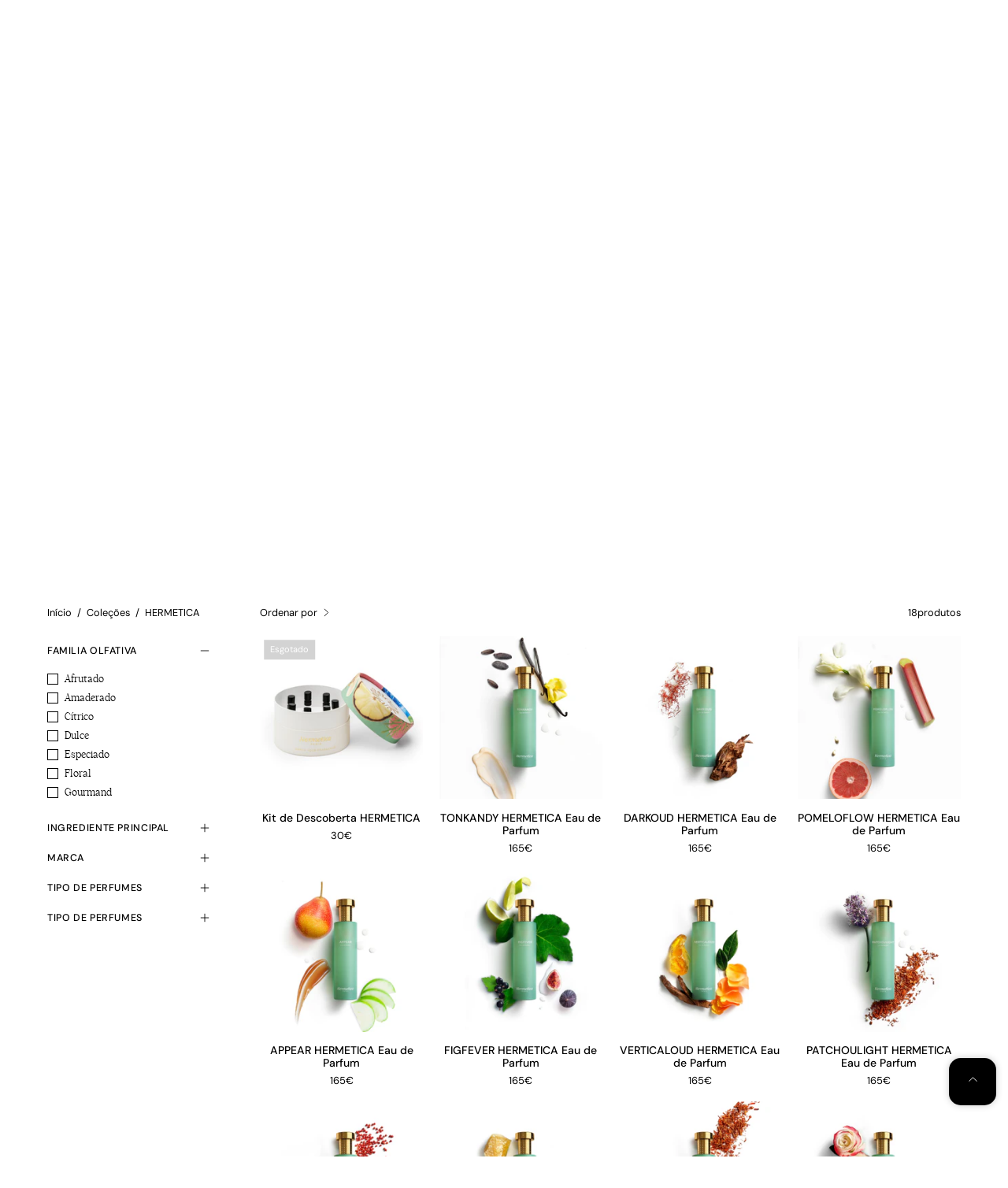

--- FILE ---
content_type: text/html; charset=utf-8
request_url: https://abanuc.com/pt-pt/collections/hermetica
body_size: 58206
content:
<!doctype html>
<html class="no-js no-touch" lang="pt-PT">
<head>
<!-- Google Consent Mode V2 Consentmo -->
    <!-- Google Consent Mode V2 Advanced Mode integration script for Consentmo GDPR Compliance App -->
    <script id="consentmo-gcmv2-advanced-mode-integration">
      const consentOutOfRegion = {
        analytics: true,
        marketing: true,
        functionality: true,
        adsDataRedaction: false,
        urlPassthrough: false,
      };

      window.dataLayer = window.dataLayer || [];
      function gtag(){dataLayer.push(arguments);}

      gtag('consent', 'default', {
        ad_storage: 'denied',
        ad_personalization: 'denied',
        ad_user_data: 'denied',
        analytics_storage: 'denied',
        functionality_storage: 'denied',
        personalization_storage:'denied',
        security_storage: 'granted',
        wait_for_update: 1500
      });

      document.addEventListener('consentmoSignal_onLoad', function(eventData) {
        const csmLoadSignal = eventData.detail || {isActive:false};
        console.log('LIQUID - consentmoSignal_onLoad event', csmLoadSignal);

        if (!csmLoadSignal.isActive) {
          console.log('LIQUID - isActive false - use consentOutOfRegion');
          gtag('consent', 'update', {
            ad_storage: consentOutOfRegion.marketing ? 'granted' : 'denied',
            ad_personalization: consentOutOfRegion.marketing ? 'granted' : 'denied',
            ad_user_data: consentOutOfRegion.marketing ? 'granted' : 'denied',
            analytics_storage: consentOutOfRegion.analytics ? 'granted' : 'denied',
            functionality_storage: consentOutOfRegion.functionality ? 'granted' : 'denied',
            personalization_storage: consentOutOfRegion.functionality ? 'granted' : 'denied',
            security_storage: 'granted',
          });
          gtag('set', 'ads_data_redaction', consentOutOfRegion.adsDataRedaction);
          gtag('set', 'url_passthrough', consentOutOfRegion.urlPassthrough);
          console.log('LIQUID - dataLayer', window.dataLayer);
        } else {
          console.log('LIQUID - set default-consent and subscribe consentmoSignal for consent-update');
          document.addEventListener('consentmoSignal', function(event) {
            const csmSignal = event.detail;
            const consentState = csmSignal.integration?.gcm?.isEnabled ? csmSignal.integration.gcm.state : csmSignal.state;
            console.log('LIQUID - consentmoSignal event', csmSignal);
            console.log('LIQUID - dataLayer', window.dataLayer);

            gtag('consent', 'update', consentState);
            if (csmSignal.integration?.gcm?.isEnabled) {
              gtag('set', 'ads_data_redaction', csmSignal.integration.gcm.adsDataRedaction);
              gtag('set', 'url_passthrough', csmSignal.integration.gcm.urlPassthrough);
            }
          });
        }
      });
    </script>




<!-- Start of Booster Apps Seo-0.1-->
<title>HERMETICA | ABANUC</title><meta name="google-site-verification" content="j59iMNpxA-EagaYqfPWslAlkI6cY2E01_IaOPLWAtYI" />
<meta name="description" content="Descubre las fragancias de HERMETICA. Perfumes limpios, sostenibles, sin alcohol e hidratantes con un 50% de ingredientes naturales." /><script type="application/ld+json">
  {
    "@context": "https://schema.org",
    "@type": "WebSite",
    "name": "ABANUC",
    "url": "https://abanuc.com/es-pt",
    "potentialAction": {
      "@type": "SearchAction",
      "query-input": "required name=query",
      "target": "https://abanuc.com/es-pt/search?q={query}"
    }
  }
</script>
<!-- end of Booster Apps SEO -->
  <meta charset="utf-8">
  <meta http-equiv='X-UA-Compatible' content='IE=edge'>
  <meta name="viewport" content="width=device-width, height=device-height, initial-scale=1.0, minimum-scale=1.0">

  <link rel="canonical" href="https://abanuc.com/pt-pt/collections/hermetica" />
  <link rel="preconnect" href="https://cdn.shopify.com" crossorigin>
  <link rel="preconnect" href="https://fonts.shopify.com" crossorigin>
  <link rel="preconnect" href="https://monorail-edge.shopifysvc.com" crossorigin>

  <link href="//abanuc.com/cdn/shop/t/47/assets/theme.css?v=162185073607196894621706262734" as="style" rel="preload">
  <link href="//abanuc.com/cdn/shop/t/47/assets/abanuc.css?v=52051074605553059321739008252" as="style" rel="preload">
  <link href="//abanuc.com/cdn/shop/t/47/assets/vendor.js?v=74877493214922022811706262734" as="script" rel="preload">
  <link href="//abanuc.com/cdn/shop/t/47/assets/theme.js?v=120423487381726801971706262734" as="script" rel="preload">

  <link rel="preload" as="image" href="//abanuc.com/cdn/shop/t/47/assets/loading.svg?v=91665432863842511931706262734"><link rel="shortcut icon" href="//abanuc.com/cdn/shop/files/abanuc-favicon_32x32.webp?v=1707995529" type="image/png" />
  
<link rel="preload" as="font" href="//abanuc.com/cdn/fonts/dm_sans/dmsans_n4.ec80bd4dd7e1a334c969c265873491ae56018d72.woff2" type="font/woff2" crossorigin><link rel="preload" as="font" href="//abanuc.com/cdn/fonts/syne/syne_n5.f8d8f730cc4c65d0c494005a785069451259e500.woff2" type="font/woff2" crossorigin>

<meta property="og:site_name" content="ABANUC">
<meta property="og:url" content="https://abanuc.com/pt-pt/collections/hermetica">
<meta property="og:title" content="HERMETICA">
<meta property="og:type" content="product.group">
<meta property="og:description" content="Descubre las fragancias de HERMETICA. Perfumes limpios, sostenibles, sin alcohol e hidratantes con un 50% de ingredientes naturales."><meta property="og:image" content="http://abanuc.com/cdn/shop/collections/Conjunto_de_frascos_facebook.jpg?v=1687420940">
  <meta property="og:image:secure_url" content="https://abanuc.com/cdn/shop/collections/Conjunto_de_frascos_facebook.jpg?v=1687420940">
  <meta property="og:image:width" content="2000">
  <meta property="og:image:height" content="2000"><meta name="twitter:site" content="@ABANUC_store"><meta name="twitter:card" content="summary_large_image">
<meta name="twitter:title" content="HERMETICA">
<meta name="twitter:description" content="Descubre las fragancias de HERMETICA. Perfumes limpios, sostenibles, sin alcohol e hidratantes con un 50% de ingredientes naturales."><style data-shopify>@font-face {
  font-family: Syne;
  font-weight: 500;
  font-style: normal;
  font-display: swap;
  src: url("//abanuc.com/cdn/fonts/syne/syne_n5.f8d8f730cc4c65d0c494005a785069451259e500.woff2") format("woff2"),
       url("//abanuc.com/cdn/fonts/syne/syne_n5.c69dfa74e8e5e2883b68896298e5ab3604470b3e.woff") format("woff");
}

@font-face {
  font-family: "DM Sans";
  font-weight: 400;
  font-style: normal;
  font-display: swap;
  src: url("//abanuc.com/cdn/fonts/dm_sans/dmsans_n4.ec80bd4dd7e1a334c969c265873491ae56018d72.woff2") format("woff2"),
       url("//abanuc.com/cdn/fonts/dm_sans/dmsans_n4.87bdd914d8a61247b911147ae68e754d695c58a6.woff") format("woff");
}

@font-face {
  font-family: "DM Sans";
  font-weight: 400;
  font-style: normal;
  font-display: swap;
  src: url("//abanuc.com/cdn/fonts/dm_sans/dmsans_n4.ec80bd4dd7e1a334c969c265873491ae56018d72.woff2") format("woff2"),
       url("//abanuc.com/cdn/fonts/dm_sans/dmsans_n4.87bdd914d8a61247b911147ae68e754d695c58a6.woff") format("woff");
}



  @font-face {
  font-family: Syne;
  font-weight: 600;
  font-style: normal;
  font-display: swap;
  src: url("//abanuc.com/cdn/fonts/syne/syne_n6.bb32f026d367099b7705b42b5340f363e530ace5.woff2") format("woff2"),
       url("//abanuc.com/cdn/fonts/syne/syne_n6.48cc7f03f8f772521fce52861bcde753ae9dcf3f.woff") format("woff");
}




  @font-face {
  font-family: Syne;
  font-weight: 400;
  font-style: normal;
  font-display: swap;
  src: url("//abanuc.com/cdn/fonts/syne/syne_n4.b88e400e60fde51acd23784507dc72a10cff7882.woff2") format("woff2"),
       url("//abanuc.com/cdn/fonts/syne/syne_n4.fc46970f0481adc9a91ff9453a41482f867a751c.woff") format("woff");
}




  @font-face {
  font-family: Syne;
  font-weight: 700;
  font-style: normal;
  font-display: swap;
  src: url("//abanuc.com/cdn/fonts/syne/syne_n7.71bcf7e9318b7a8ce2a714f6d6108b998ecf2290.woff2") format("woff2"),
       url("//abanuc.com/cdn/fonts/syne/syne_n7.7c2f6db20e5c34357b8b752313646e67963ba59e.woff") format("woff");
}




  @font-face {
  font-family: "DM Sans";
  font-weight: 100;
  font-style: normal;
  font-display: swap;
  src: url("//abanuc.com/cdn/fonts/dm_sans/dmsans_n1.580389dc4df7a79b9eaf149851cb60b3e1bb8dfc.woff2") format("woff2"),
       url("//abanuc.com/cdn/fonts/dm_sans/dmsans_n1.504f53511fe3603bb04cdd33e5dc389e197c8fdf.woff") format("woff");
}




  @font-face {
  font-family: "DM Sans";
  font-weight: 500;
  font-style: normal;
  font-display: swap;
  src: url("//abanuc.com/cdn/fonts/dm_sans/dmsans_n5.8a0f1984c77eb7186ceb87c4da2173ff65eb012e.woff2") format("woff2"),
       url("//abanuc.com/cdn/fonts/dm_sans/dmsans_n5.9ad2e755a89e15b3d6c53259daad5fc9609888e6.woff") format("woff");
}




  @font-face {
  font-family: "DM Sans";
  font-weight: 400;
  font-style: italic;
  font-display: swap;
  src: url("//abanuc.com/cdn/fonts/dm_sans/dmsans_i4.b8fe05e69ee95d5a53155c346957d8cbf5081c1a.woff2") format("woff2"),
       url("//abanuc.com/cdn/fonts/dm_sans/dmsans_i4.403fe28ee2ea63e142575c0aa47684d65f8c23a0.woff") format("woff");
}




  @font-face {
  font-family: "DM Sans";
  font-weight: 700;
  font-style: italic;
  font-display: swap;
  src: url("//abanuc.com/cdn/fonts/dm_sans/dmsans_i7.52b57f7d7342eb7255084623d98ab83fd96e7f9b.woff2") format("woff2"),
       url("//abanuc.com/cdn/fonts/dm_sans/dmsans_i7.d5e14ef18a1d4a8ce78a4187580b4eb1759c2eda.woff") format("woff");
}




  @font-face {
  font-family: "DM Sans";
  font-weight: 500;
  font-style: normal;
  font-display: swap;
  src: url("//abanuc.com/cdn/fonts/dm_sans/dmsans_n5.8a0f1984c77eb7186ceb87c4da2173ff65eb012e.woff2") format("woff2"),
       url("//abanuc.com/cdn/fonts/dm_sans/dmsans_n5.9ad2e755a89e15b3d6c53259daad5fc9609888e6.woff") format("woff");
}


:root {--COLOR-PRIMARY-OPPOSITE: #ffffff;
  --COLOR-PRIMARY-OPPOSITE-ALPHA-20: rgba(255, 255, 255, 0.2);
  --COLOR-PRIMARY-LIGHTEN-DARKEN-ALPHA-20: rgba(26, 26, 26, 0.2);
  --COLOR-PRIMARY-LIGHTEN-DARKEN-ALPHA-30: rgba(26, 26, 26, 0.3);

  --PRIMARY-BUTTONS-COLOR-BG: #000000;
  --PRIMARY-BUTTONS-COLOR-TEXT: #ffffff;
  --PRIMARY-BUTTONS-COLOR-BORDER: #000000;

  --PRIMARY-BUTTONS-COLOR-LIGHTEN-DARKEN: #1a1a1a;

  --PRIMARY-BUTTONS-COLOR-ALPHA-05: rgba(0, 0, 0, 0.05);
  --PRIMARY-BUTTONS-COLOR-ALPHA-10: rgba(0, 0, 0, 0.1);
  --PRIMARY-BUTTONS-COLOR-ALPHA-50: rgba(0, 0, 0, 0.5);--COLOR-SECONDARY-OPPOSITE: #000000;
  --COLOR-SECONDARY-OPPOSITE-ALPHA-20: rgba(0, 0, 0, 0.2);
  --COLOR-SECONDARY-LIGHTEN-DARKEN-ALPHA-20: rgba(230, 230, 230, 0.2);
  --COLOR-SECONDARY-LIGHTEN-DARKEN-ALPHA-30: rgba(230, 230, 230, 0.3);

  --SECONDARY-BUTTONS-COLOR-BG: #ffffff;
  --SECONDARY-BUTTONS-COLOR-TEXT: #000000;
  --SECONDARY-BUTTONS-COLOR-BORDER: #ffffff;

  --SECONDARY-BUTTONS-COLOR-ALPHA-05: rgba(255, 255, 255, 0.05);
  --SECONDARY-BUTTONS-COLOR-ALPHA-10: rgba(255, 255, 255, 0.1);
  --SECONDARY-BUTTONS-COLOR-ALPHA-50: rgba(255, 255, 255, 0.5);--OUTLINE-BUTTONS-PRIMARY-BG: transparent;
  --OUTLINE-BUTTONS-PRIMARY-TEXT: #000000;
  --OUTLINE-BUTTONS-PRIMARY-BORDER: #000000;
  --OUTLINE-BUTTONS-PRIMARY-BG-HOVER: rgba(26, 26, 26, 0.2);

  --OUTLINE-BUTTONS-SECONDARY-BG: transparent;
  --OUTLINE-BUTTONS-SECONDARY-TEXT: #ffffff;
  --OUTLINE-BUTTONS-SECONDARY-BORDER: #ffffff;
  --OUTLINE-BUTTONS-SECONDARY-BG-HOVER: rgba(230, 230, 230, 0.2);

  --OUTLINE-BUTTONS-WHITE-BG: transparent;
  --OUTLINE-BUTTONS-WHITE-TEXT: #ffffff;
  --OUTLINE-BUTTONS-WHITE-BORDER: #ffffff;

  --OUTLINE-BUTTONS-BLACK-BG: transparent;
  --OUTLINE-BUTTONS-BLACK-TEXT: #000000;
  --OUTLINE-BUTTONS-BLACK-BORDER: #000000;--OUTLINE-SOLID-BUTTONS-PRIMARY-BG: #000000;
  --OUTLINE-SOLID-BUTTONS-PRIMARY-TEXT: #ffffff;
  --OUTLINE-SOLID-BUTTONS-PRIMARY-BORDER: #ffffff;
  --OUTLINE-SOLID-BUTTONS-PRIMARY-BG-HOVER: rgba(255, 255, 255, 0.2);

  --OUTLINE-SOLID-BUTTONS-SECONDARY-BG: #ffffff;
  --OUTLINE-SOLID-BUTTONS-SECONDARY-TEXT: #000000;
  --OUTLINE-SOLID-BUTTONS-SECONDARY-BORDER: #000000;
  --OUTLINE-SOLID-BUTTONS-SECONDARY-BG-HOVER: rgba(0, 0, 0, 0.2);

  --OUTLINE-SOLID-BUTTONS-WHITE-BG: #ffffff;
  --OUTLINE-SOLID-BUTTONS-WHITE-TEXT: #000000;
  --OUTLINE-SOLID-BUTTONS-WHITE-BORDER: #000000;

  --OUTLINE-SOLID-BUTTONS-BLACK-BG: #000000;
  --OUTLINE-SOLID-BUTTONS-BLACK-TEXT: #ffffff;
  --OUTLINE-SOLID-BUTTONS-BLACK-BORDER: #ffffff;--COLOR-HEADING: #000000;
  --COLOR-TEXT: #000000;
  --COLOR-TEXT-DARKEN: #000000;
  --COLOR-TEXT-LIGHTEN: #333333;
  --COLOR-TEXT-ALPHA-5: rgba(0, 0, 0, 0.05);
  --COLOR-TEXT-ALPHA-8: rgba(0, 0, 0, 0.08);
  --COLOR-TEXT-ALPHA-10: rgba(0, 0, 0, 0.1);
  --COLOR-TEXT-ALPHA-15: rgba(0, 0, 0, 0.15);
  --COLOR-TEXT-ALPHA-20: rgba(0, 0, 0, 0.2);
  --COLOR-TEXT-ALPHA-25: rgba(0, 0, 0, 0.25);
  --COLOR-TEXT-ALPHA-50: rgba(0, 0, 0, 0.5);
  --COLOR-TEXT-ALPHA-60: rgba(0, 0, 0, 0.6);
  --COLOR-TEXT-ALPHA-85: rgba(0, 0, 0, 0.85);

  --COLOR-BG: #ffffff;
  --COLOR-BG-ALPHA-25: rgba(255, 255, 255, 0.25);
  --COLOR-BG-ALPHA-35: rgba(255, 255, 255, 0.35);
  --COLOR-BG-ALPHA-60: rgba(255, 255, 255, 0.6);
  --COLOR-BG-ALPHA-65: rgba(255, 255, 255, 0.65);
  --COLOR-BG-ALPHA-85: rgba(255, 255, 255, 0.85);
  --COLOR-BG-OVERLAY: rgba(255, 255, 255, 0.75);
  --COLOR-BG-DARKEN: #e6e6e6;
  --COLOR-BG-LIGHTEN-DARKEN: #e6e6e6;
  --COLOR-BG-LIGHTEN-DARKEN-2: #cdcdcd;
  --COLOR-BG-LIGHTEN-DARKEN-3: #b3b3b3;
  --COLOR-BG-LIGHTEN-DARKEN-4: #9a9a9a;
  --COLOR-BG-LIGHTEN-DARKEN-CONTRAST: #b3b3b3;
  --COLOR-BG-LIGHTEN-DARKEN-CONTRAST-2: #999999;
  --COLOR-BG-LIGHTEN-DARKEN-CONTRAST-3: #808080;
  --COLOR-BG-LIGHTEN-DARKEN-CONTRAST-4: #666666;

  --COLOR-BG-SECONDARY: #fffdea;
  --COLOR-BG-SECONDARY-LIGHTEN-DARKEN: #fff8b7;
  --COLOR-BG-SECONDARY-LIGHTEN-DARKEN-50: rgba(255, 248, 183, 0.5);
  --COLOR-BG-SECONDARY-LIGHTEN-DARKEN-CONTRAST: #ead400;

  --COLOR-INPUT-BG: #ffffff;

  --COLOR-ACCENT: #333333;
  --COLOR-ACCENT-TEXT: #fff;

  --COLOR-BORDER: #d3d3d3;
  --COLOR-BORDER-ALPHA-15: rgba(211, 211, 211, 0.15);
  --COLOR-BORDER-ALPHA-30: rgba(211, 211, 211, 0.3);
  --COLOR-BORDER-ALPHA-50: rgba(211, 211, 211, 0.5);
  --COLOR-BORDER-ALPHA-65: rgba(211, 211, 211, 0.65);
  --COLOR-BORDER-LIGHTEN-DARKEN: #868686;
  --COLOR-BORDER-HAIRLINE: #f7f7f7;

  --COLOR-SALE-BG: #c69563;
  --COLOR-SALE-TEXT: #ffffff;
  --COLOR-CUSTOM-BG: #000000;
  --COLOR-CUSTOM-TEXT: #ffffff;
  --COLOR-SOLD-BG: #d3d3d3;
  --COLOR-SOLD-TEXT: #ffffff;
  --COLOR-SAVING-BG: #ff6d6d;
  --COLOR-SAVING-TEXT: #ffffff;

  --COLOR-WHITE-BLACK: fff;
  --COLOR-BLACK-WHITE: #000;--COLOR-DISABLED-GREY: rgba(0, 0, 0, 0.05);
  --COLOR-DISABLED-GREY-DARKEN: rgba(0, 0, 0, 0.45);
  --COLOR-ERROR: #D02E2E;
  --COLOR-ERROR-BG: #f3cbcb;
  --COLOR-SUCCESS: #56AD6A;
  --COLOR-SUCCESS-BG: #ECFEF0;
  --COLOR-WARN: #ECBD5E;
  --COLOR-TRANSPARENT: rgba(255, 255, 255, 0);

  --COLOR-WHITE: #ffffff;
  --COLOR-WHITE-DARKEN: #f2f2f2;
  --COLOR-WHITE-ALPHA-10: rgba(255, 255, 255, 0.1);
  --COLOR-WHITE-ALPHA-20: rgba(255, 255, 255, 0.2);
  --COLOR-WHITE-ALPHA-25: rgba(255, 255, 255, 0.25);
  --COLOR-WHITE-ALPHA-50: rgba(255, 255, 255, 0.5);
  --COLOR-WHITE-ALPHA-60: rgba(255, 255, 255, 0.6);
  --COLOR-BLACK: #000000;
  --COLOR-BLACK-LIGHTEN: #1a1a1a;
  --COLOR-BLACK-ALPHA-10: rgba(0, 0, 0, 0.1);
  --COLOR-BLACK-ALPHA-20: rgba(0, 0, 0, 0.2);
  --COLOR-BLACK-ALPHA-25: rgba(0, 0, 0, 0.25);
  --COLOR-BLACK-ALPHA-50: rgba(0, 0, 0, 0.5);
  --COLOR-BLACK-ALPHA-60: rgba(0, 0, 0, 0.6);--FONT-STACK-BODY: "DM Sans", sans-serif;
  --FONT-STYLE-BODY: normal;
  --FONT-STYLE-BODY-ITALIC: italic;
  --FONT-ADJUST-BODY: 1.0;

  --FONT-WEIGHT-BODY: 400;
  --FONT-WEIGHT-BODY-LIGHT: 100;
  --FONT-WEIGHT-BODY-MEDIUM: 700;
  --FONT-WEIGHT-BODY-BOLD: 500;

  --FONT-STACK-HEADING: 'Wulkan_Display_Regular', sans-serif;
  --FONT-STYLE-HEADING: normal;
  --FONT-STYLE-HEADING-ITALIC: ;
  --FONT-ADJUST-HEADING: 1.25;

  --FONT-WEIGHT-HEADING: 500;
  --FONT-WEIGHT-HEADING-LIGHT: 400;
  --FONT-WEIGHT-HEADING-MEDIUM: 700;
  --FONT-WEIGHT-HEADING-BOLD: 600;

  --FONT-STACK-NAV: "DM Sans", sans-serif;
  --FONT-STYLE-NAV: normal;
  --FONT-STYLE-NAV-ITALIC: italic;
  --FONT-ADJUST-NAV: 0.85;
  --FONT-ADJUST-NAV-TOP-LEVEL: 0.7;

  --FONT-WEIGHT-NAV: 400;
  --FONT-WEIGHT-NAV-LIGHT: 100;
  --FONT-WEIGHT-NAV-MEDIUM: 700;
  --FONT-WEIGHT-NAV-BOLD: 500;

  --FONT-ADJUST-PRODUCT-GRID: 0.9;

  --FONT-STACK-BUTTON: "DM Sans", sans-serif;
  --FONT-STYLE-BUTTON: normal;
  --FONT-STYLE-BUTTON-ITALIC: italic;
  --FONT-ADJUST-BUTTON: 0.85;

  --FONT-WEIGHT-BUTTON: 400;
  --FONT-WEIGHT-BUTTON-MEDIUM: 700;
  --FONT-WEIGHT-BUTTON-BOLD: 500;

  --FONT-STACK-SUBHEADING: "DM Sans", sans-serif;
  --FONT-STYLE-SUBHEADING: normal;
  --FONT-ADJUST-SUBHEADING: 1.0;

  --FONT-WEIGHT-SUBHEADING: 400;
  --FONT-WEIGHT-SUBHEADING-BOLD: 500;

  --FONT-STACK-LABEL: "DM Sans", sans-serif;
  --FONT-STYLE-LABEL: normal;
  --FONT-ADJUST-LABEL: 0.65;

  --FONT-WEIGHT-LABEL: 500;

  --LETTER-SPACING-NAV: 0.025em;
  --LETTER-SPACING-SUBHEADING: 0.0em;
  --LETTER-SPACING-BUTTON: 0.0em;
  --LETTER-SPACING-LABEL: 0.05em;

  --BUTTON-TEXT-CAPS: none;
  --SUBHEADING-TEXT-CAPS: none;
  --LABEL-TEXT-CAPS: uppercase;--FONT-SIZE-INPUT: 1.0rem;--RADIUS: 0px;
  --RADIUS-SMALL: 0px;
  --RADIUS-TINY: 0px;
  --RADIUS-BADGE: 0px;
  --RADIUS-CHECKBOX: 0px;
  --RADIUS-TEXTAREA: 0px;--PRODUCT-MEDIA-PADDING-TOP: 100%;--BORDER-WIDTH: 1px;--STROKE-WIDTH: 12px;--SITE-WIDTH: 1440px;
  --SITE-WIDTH-NARROW: 840px;--COLOR-UPSELLS-BG: #F1EFE8;
  --COLOR-UPSELLS-TEXT: #0B0B0B;
  --COLOR-UPSELLS-TEXT-LIGHTEN: #3e3e3e;
  --COLOR-UPSELLS-DISABLED-GREY-DARKEN: rgba(11, 11, 11, 0.45);
  --UPSELLS-HEIGHT: 130px;
  --UPSELLS-IMAGE-WIDTH: 30%;--ICON-ARROW-RIGHT: url( "//abanuc.com/cdn/shop/t/47/assets/icon-arrow-right.svg?v=99859212757265680021706262734" );--loading-svg: url( "//abanuc.com/cdn/shop/t/47/assets/loading.svg?v=91665432863842511931706262734" );
  --icon-check: url( "//abanuc.com/cdn/shop/t/47/assets/icon-check.svg?v=175316081881880408121706262734" );
  --icon-check-swatch: url( "//abanuc.com/cdn/shop/t/47/assets/icon-check-swatch.svg?v=131897745589030387781706262734" );
  --icon-zoom-in: url( "//abanuc.com/cdn/shop/t/47/assets/icon-zoom-in.svg?v=157433013461716915331706262734" );
  --icon-zoom-out: url( "//abanuc.com/cdn/shop/t/47/assets/icon-zoom-out.svg?v=164909107869959372931706262734" );--collection-sticky-bar-height: 0px;
  --collection-image-padding-top: 60%;

  --drawer-width: 400px;
  --drawer-transition: transform 0.4s cubic-bezier(0.46, 0.01, 0.32, 1);--gutter: 60px;
  --gutter-mobile: 20px;
  --grid-gutter: 20px;
  --grid-gutter-mobile: 35px;--inner: 20px;
  --inner-tablet: 18px;
  --inner-mobile: 16px;--grid: repeat(4, minmax(0, 1fr));
  --grid-tablet: repeat(3, minmax(0, 1fr));
  --grid-mobile: repeat(2, minmax(0, 1fr));
  --megamenu-grid: repeat(4, minmax(0, 1fr));
  --grid-row: 1 / span 4;--scrollbar-width: 0px;--overlay: #000;
  --overlay-opacity: 1;--swatch-width: 38px;
  --swatch-height: 20px;
  --swatch-size: 32px;
  --swatch-size-mobile: 30px;

  
  --move-offset: 20px;

  
  --autoplay-speed: 2200ms;

  

    --filter-bg: 1.0;
    --product-filter-bg: 1.0;}

  
  
  @font-face {   
    font-family: 'Wulkan_Display_Regular';  
          src: 	url('https://cdn.shopify.com/s/files/1/1740/9561/files/WulkanDisplay-Regular.eot');   
          src: 	url('https://cdn.shopify.com/s/files/1/1740/9561/files/WulkanDisplay-Regular.eot') format("embedded-opentype"),
        	url('https://cdn.shopify.com/s/files/1/1740/9561/files/WulkanDisplay-Regular.woff?v=1624747826') format("woff"),
        	url('https://cdn.shopify.com/s/files/1/1740/9561/files/WulkanDisplay-Regular.woff2') format("woff2");
         font-weight: normal;
         font-style: normal;
}</style><link href="//abanuc.com/cdn/shop/t/47/assets/theme.css?v=162185073607196894621706262734" rel="stylesheet" type="text/css" media="all" /><link href="//abanuc.com/cdn/shop/t/47/assets/abanuc.css?v=52051074605553059321739008252" rel="stylesheet" type="text/css" media="all" /><script type="text/javascript">
    if (window.MSInputMethodContext && document.documentMode) {
      var scripts = document.getElementsByTagName('script')[0];
      var polyfill = document.createElement("script");
      polyfill.defer = true;
      polyfill.src = "//abanuc.com/cdn/shop/t/47/assets/ie11.js?v=164037955086922138091706262734";

      scripts.parentNode.insertBefore(polyfill, scripts);

      document.documentElement.classList.add('ie11');
    } else {
      document.documentElement.className = document.documentElement.className.replace('no-js', 'js');
    }

    let root = '/pt-pt';
    if (root[root.length - 1] !== '/') {
      root = `${root}/`;
    }

    window.theme = {
      routes: {
        root: root,
        cart_url: "\/pt-pt\/cart",
        cart_add_url: "\/pt-pt\/cart\/add",
        cart_change_url: "\/pt-pt\/cart\/change",
        shop_url: "https:\/\/abanuc.com",
        searchUrl: '/pt-pt/search',
        predictiveSearchUrl: '/pt-pt/search/suggest',
        product_recommendations_url: "\/pt-pt\/recommendations\/products"
      },
      assets: {
        photoswipe: '//abanuc.com/cdn/shop/t/47/assets/photoswipe.js?v=162613001030112971491706262734',
        smoothscroll: '//abanuc.com/cdn/shop/t/47/assets/smoothscroll.js?v=37906625415260927261706262734',
        no_image: "//abanuc.com/cdn/shop/files/Abanuc_logotipo_RGB-01_ef8c73f5-b4f2-4517-888e-faf0a6a2ecf2_1024x.png?v=1738179793",
        swatches: '//abanuc.com/cdn/shop/t/47/assets/swatches.json?v=108341084980828767351706262734',
        base: "//abanuc.com/cdn/shop/t/47/assets/"
      },
      strings: {
        add_to_cart: "Adicionar ao carrinho",
        cart_acceptance_error: "Deve aceitar os nossos termos e condições.",
        cart_empty: "O teu carrinho está vazio.",
        cart_price: "Preço",
        cart_quantity: "Quantidade",
        cart_items_one: "{{ count }}produto",
        cart_items_many: "{{ count }}produtos",
        cart_title: "Cesto",
        cart_total: "Total",
        continue_shopping: "Continuar a comprar",
        free: "Grátis",
        limit_error: "Lamentamos, não temos stock deste produto.",
        preorder: "Fazer um pedido",
        remove: "Eliminar",
        sale_badge_text: "Venda",
        saving_badge: "Poupa {{ discount }}",
        saving_up_to_badge: "Poupa até {{ discount }}",
        sold_out: "Esgotado",
        subscription: "Subscrição",
        unavailable: "Indisponível",
        unit_price_label: "Preço por unidade",
        unit_price_separator: "por",
        zero_qty_error: "A quantidade deve ser maior que 0.",
        delete_confirm: "Tem a certeza de que deseja eliminar este endereço?",
        newsletter_product_availability: "Avise-me quando estiver disponível"
      },
      icons: {
        plus: '<svg aria-hidden="true" focusable="false" role="presentation" class="icon icon-toggle-plus" viewBox="0 0 192 192"><path d="M30 96h132M96 30v132" stroke="currentColor" stroke-linecap="round" stroke-linejoin="round"/></svg>',
        minus: '<svg aria-hidden="true" focusable="false" role="presentation" class="icon icon-toggle-minus" viewBox="0 0 192 192"><path d="M30 96h132" stroke="currentColor" stroke-linecap="round" stroke-linejoin="round"/></svg>',
        close: '<svg aria-hidden="true" focusable="false" role="presentation" class="icon icon-close" viewBox="0 0 192 192"><path d="M150 42 42 150M150 150 42 42" stroke="currentColor" stroke-linecap="round" stroke-linejoin="round"/></svg>'
      },
      settings: {
        animations: false,
        cartType: "drawer",
        enableAcceptTerms: false,
        enableInfinityScroll: true,
        enablePaymentButton: false,
        gridImageSize: "contain",
        gridImageAspectRatio: 1,
        mobileMenuBehaviour: "trigger",
        productGridHover: "none",
        savingBadgeType: "percentage",
        showSaleBadge: true,
        showSoldBadge: true,
        showSavingBadge: false,
        quickBuy: "none",
        suggestArticles: false,
        suggestCollections: true,
        suggestProducts: true,
        suggestPages: false,
        suggestionsResultsLimit: 10,
        currency_code_enable: false,
        hideInventoryCount: true,
        enableColorSwatchesCollection: true,
      },
      sizes: {
        mobile: 480,
        small: 768,
        large: 1024,
        widescreen: 1440
      },
      moneyFormat: "\u003cspan class=transcy-money\u003e{{amount_no_decimals}}€\u003c\/span\u003e",
      moneyWithCurrencyFormat: "\u003cspan class=transcy-money\u003e{{amount}}€ EUR\u003c\/span\u003e",
      subtotal: 0,
      info: {
        name: 'Palo Alto'
      },
      version: '5.5.0'
    };
    window.PaloAlto = window.PaloAlto || {};
    window.slate = window.slate || {};
    window.isHeaderTransparent = false;
    window.stickyHeaderHeight = 60;
    window.lastWindowWidth = window.innerWidth || document.documentElement.clientWidth;
  </script><script src="//abanuc.com/cdn/shop/t/47/assets/vendor.js?v=74877493214922022811706262734" defer="defer"></script>
  <script src="//abanuc.com/cdn/shop/t/47/assets/theme.js?v=120423487381726801971706262734" defer="defer"></script><script>window.performance && window.performance.mark && window.performance.mark('shopify.content_for_header.start');</script><meta name="google-site-verification" content="RWtLXB9ajKKhQINLztGhoRnsMaWZoJ6XAhT3BHVzQy4">
<meta id="shopify-digital-wallet" name="shopify-digital-wallet" content="/17409561/digital_wallets/dialog">
<meta name="shopify-checkout-api-token" content="9a4602dc52192f6db168908f5a38ff05">
<meta id="in-context-paypal-metadata" data-shop-id="17409561" data-venmo-supported="false" data-environment="production" data-locale="en_US" data-paypal-v4="true" data-currency="EUR">
<link rel="alternate" type="application/atom+xml" title="Feed" href="/pt-pt/collections/hermetica.atom" />
<link rel="alternate" hreflang="x-default" href="https://abanuc.com/collections/hermetica">
<link rel="alternate" hreflang="es" href="https://abanuc.com/collections/hermetica">
<link rel="alternate" hreflang="en" href="https://abanuc.com/en/collections/hermetica">
<link rel="alternate" hreflang="it-IT" href="https://abanuc.com/it-it/collections/hermetica">
<link rel="alternate" hreflang="en-IT" href="https://abanuc.com/en-it/collections/hermetica">
<link rel="alternate" hreflang="es-IT" href="https://abanuc.com/es-it/collections/hermetica">
<link rel="alternate" hreflang="pt-PT" href="https://abanuc.com/pt-pt/collections/hermetica">
<link rel="alternate" hreflang="en-PT" href="https://abanuc.com/en-pt/collections/hermetica">
<link rel="alternate" hreflang="es-PT" href="https://abanuc.com/es-pt/collections/hermetica">
<link rel="alternate" type="application/json+oembed" href="https://abanuc.com/pt-pt/collections/hermetica.oembed">
<script async="async" src="/checkouts/internal/preloads.js?locale=pt-PT"></script>
<script id="apple-pay-shop-capabilities" type="application/json">{"shopId":17409561,"countryCode":"ES","currencyCode":"EUR","merchantCapabilities":["supports3DS"],"merchantId":"gid:\/\/shopify\/Shop\/17409561","merchantName":"ABANUC","requiredBillingContactFields":["postalAddress","email","phone"],"requiredShippingContactFields":["postalAddress","email","phone"],"shippingType":"shipping","supportedNetworks":["visa","maestro","masterCard","amex"],"total":{"type":"pending","label":"ABANUC","amount":"1.00"},"shopifyPaymentsEnabled":true,"supportsSubscriptions":true}</script>
<script id="shopify-features" type="application/json">{"accessToken":"9a4602dc52192f6db168908f5a38ff05","betas":["rich-media-storefront-analytics"],"domain":"abanuc.com","predictiveSearch":true,"shopId":17409561,"locale":"pt-pt"}</script>
<script>var Shopify = Shopify || {};
Shopify.shop = "abanuc.myshopify.com";
Shopify.locale = "pt-PT";
Shopify.currency = {"active":"EUR","rate":"1.0"};
Shopify.country = "PT";
Shopify.theme = {"name":"ABANUC 2.0 Palo Alto 5.5.0","id":158226153821,"schema_name":"Palo Alto","schema_version":"5.5.0","theme_store_id":777,"role":"main"};
Shopify.theme.handle = "null";
Shopify.theme.style = {"id":null,"handle":null};
Shopify.cdnHost = "abanuc.com/cdn";
Shopify.routes = Shopify.routes || {};
Shopify.routes.root = "/pt-pt/";</script>
<script type="module">!function(o){(o.Shopify=o.Shopify||{}).modules=!0}(window);</script>
<script>!function(o){function n(){var o=[];function n(){o.push(Array.prototype.slice.apply(arguments))}return n.q=o,n}var t=o.Shopify=o.Shopify||{};t.loadFeatures=n(),t.autoloadFeatures=n()}(window);</script>
<script id="shop-js-analytics" type="application/json">{"pageType":"collection"}</script>
<script defer="defer" async type="module" src="//abanuc.com/cdn/shopifycloud/shop-js/modules/v2/client.init-shop-cart-sync_CYdFexDA.pt-PT.esm.js"></script>
<script defer="defer" async type="module" src="//abanuc.com/cdn/shopifycloud/shop-js/modules/v2/chunk.common_uloyeNoq.esm.js"></script>
<script defer="defer" async type="module" src="//abanuc.com/cdn/shopifycloud/shop-js/modules/v2/chunk.modal_BseLWsYy.esm.js"></script>
<script type="module">
  await import("//abanuc.com/cdn/shopifycloud/shop-js/modules/v2/client.init-shop-cart-sync_CYdFexDA.pt-PT.esm.js");
await import("//abanuc.com/cdn/shopifycloud/shop-js/modules/v2/chunk.common_uloyeNoq.esm.js");
await import("//abanuc.com/cdn/shopifycloud/shop-js/modules/v2/chunk.modal_BseLWsYy.esm.js");

  window.Shopify.SignInWithShop?.initShopCartSync?.({"fedCMEnabled":true,"windoidEnabled":true});

</script>
<script>(function() {
  var isLoaded = false;
  function asyncLoad() {
    if (isLoaded) return;
    isLoaded = true;
    var urls = ["https:\/\/static.affiliatly.com\/shopify\/v3\/shopify.js?affiliatly_code=AF-1017564\u0026shop=abanuc.myshopify.com","https:\/\/woolyfeed-tags.nyc3.cdn.digitaloceanspaces.com\/abanuc.myshopify.com\/6816598491.js?shop=abanuc.myshopify.com","https:\/\/dr4qe3ddw9y32.cloudfront.net\/awin-shopify-integration-code.js?aid=58265\u0026s2s=true\u0026v=shopifyApp_4.0.0\u0026ts=1689838256110\u0026shop=abanuc.myshopify.com","\/\/cdn.shopify.com\/proxy\/b4d225c5f3b6b503f68129abdf1c599ad18bf1f98a157bae57269282f59d92e6\/cdn.bogos.io\/script_tag\/secomapp.scripttag.js?shop=abanuc.myshopify.com\u0026sp-cache-control=cHVibGljLCBtYXgtYWdlPTkwMA","https:\/\/s3.eu-west-1.amazonaws.com\/production-klarna-il-shopify-osm\/96a3edce0d4c0d28541f7d8d7ba98bb63081798a\/abanuc.myshopify.com-1739013433486.js?shop=abanuc.myshopify.com"];
    for (var i = 0; i < urls.length; i++) {
      var s = document.createElement('script');
      s.type = 'text/javascript';
      s.async = true;
      s.src = urls[i];
      var x = document.getElementsByTagName('script')[0];
      x.parentNode.insertBefore(s, x);
    }
  };
  if(window.attachEvent) {
    window.attachEvent('onload', asyncLoad);
  } else {
    window.addEventListener('load', asyncLoad, false);
  }
})();</script>
<script id="__st">var __st={"a":17409561,"offset":3600,"reqid":"6ee1e112-097d-4c41-8156-7458df61b5fe-1769914626","pageurl":"abanuc.com\/pt-pt\/collections\/hermetica","u":"f03bdf83f999","p":"collection","rtyp":"collection","rid":135885553687};</script>
<script>window.ShopifyPaypalV4VisibilityTracking = true;</script>
<script id="captcha-bootstrap">!function(){'use strict';const t='contact',e='account',n='new_comment',o=[[t,t],['blogs',n],['comments',n],[t,'customer']],c=[[e,'customer_login'],[e,'guest_login'],[e,'recover_customer_password'],[e,'create_customer']],r=t=>t.map((([t,e])=>`form[action*='/${t}']:not([data-nocaptcha='true']) input[name='form_type'][value='${e}']`)).join(','),a=t=>()=>t?[...document.querySelectorAll(t)].map((t=>t.form)):[];function s(){const t=[...o],e=r(t);return a(e)}const i='password',u='form_key',d=['recaptcha-v3-token','g-recaptcha-response','h-captcha-response',i],f=()=>{try{return window.sessionStorage}catch{return}},m='__shopify_v',_=t=>t.elements[u];function p(t,e,n=!1){try{const o=window.sessionStorage,c=JSON.parse(o.getItem(e)),{data:r}=function(t){const{data:e,action:n}=t;return t[m]||n?{data:e,action:n}:{data:t,action:n}}(c);for(const[e,n]of Object.entries(r))t.elements[e]&&(t.elements[e].value=n);n&&o.removeItem(e)}catch(o){console.error('form repopulation failed',{error:o})}}const l='form_type',E='cptcha';function T(t){t.dataset[E]=!0}const w=window,h=w.document,L='Shopify',v='ce_forms',y='captcha';let A=!1;((t,e)=>{const n=(g='f06e6c50-85a8-45c8-87d0-21a2b65856fe',I='https://cdn.shopify.com/shopifycloud/storefront-forms-hcaptcha/ce_storefront_forms_captcha_hcaptcha.v1.5.2.iife.js',D={infoText:'Protegido por hCaptcha',privacyText:'Privacidade',termsText:'Termos'},(t,e,n)=>{const o=w[L][v],c=o.bindForm;if(c)return c(t,g,e,D).then(n);var r;o.q.push([[t,g,e,D],n]),r=I,A||(h.body.append(Object.assign(h.createElement('script'),{id:'captcha-provider',async:!0,src:r})),A=!0)});var g,I,D;w[L]=w[L]||{},w[L][v]=w[L][v]||{},w[L][v].q=[],w[L][y]=w[L][y]||{},w[L][y].protect=function(t,e){n(t,void 0,e),T(t)},Object.freeze(w[L][y]),function(t,e,n,w,h,L){const[v,y,A,g]=function(t,e,n){const i=e?o:[],u=t?c:[],d=[...i,...u],f=r(d),m=r(i),_=r(d.filter((([t,e])=>n.includes(e))));return[a(f),a(m),a(_),s()]}(w,h,L),I=t=>{const e=t.target;return e instanceof HTMLFormElement?e:e&&e.form},D=t=>v().includes(t);t.addEventListener('submit',(t=>{const e=I(t);if(!e)return;const n=D(e)&&!e.dataset.hcaptchaBound&&!e.dataset.recaptchaBound,o=_(e),c=g().includes(e)&&(!o||!o.value);(n||c)&&t.preventDefault(),c&&!n&&(function(t){try{if(!f())return;!function(t){const e=f();if(!e)return;const n=_(t);if(!n)return;const o=n.value;o&&e.removeItem(o)}(t);const e=Array.from(Array(32),(()=>Math.random().toString(36)[2])).join('');!function(t,e){_(t)||t.append(Object.assign(document.createElement('input'),{type:'hidden',name:u})),t.elements[u].value=e}(t,e),function(t,e){const n=f();if(!n)return;const o=[...t.querySelectorAll(`input[type='${i}']`)].map((({name:t})=>t)),c=[...d,...o],r={};for(const[a,s]of new FormData(t).entries())c.includes(a)||(r[a]=s);n.setItem(e,JSON.stringify({[m]:1,action:t.action,data:r}))}(t,e)}catch(e){console.error('failed to persist form',e)}}(e),e.submit())}));const S=(t,e)=>{t&&!t.dataset[E]&&(n(t,e.some((e=>e===t))),T(t))};for(const o of['focusin','change'])t.addEventListener(o,(t=>{const e=I(t);D(e)&&S(e,y())}));const B=e.get('form_key'),M=e.get(l),P=B&&M;t.addEventListener('DOMContentLoaded',(()=>{const t=y();if(P)for(const e of t)e.elements[l].value===M&&p(e,B);[...new Set([...A(),...v().filter((t=>'true'===t.dataset.shopifyCaptcha))])].forEach((e=>S(e,t)))}))}(h,new URLSearchParams(w.location.search),n,t,e,['guest_login'])})(!0,!0)}();</script>
<script integrity="sha256-4kQ18oKyAcykRKYeNunJcIwy7WH5gtpwJnB7kiuLZ1E=" data-source-attribution="shopify.loadfeatures" defer="defer" src="//abanuc.com/cdn/shopifycloud/storefront/assets/storefront/load_feature-a0a9edcb.js" crossorigin="anonymous"></script>
<script data-source-attribution="shopify.dynamic_checkout.dynamic.init">var Shopify=Shopify||{};Shopify.PaymentButton=Shopify.PaymentButton||{isStorefrontPortableWallets:!0,init:function(){window.Shopify.PaymentButton.init=function(){};var t=document.createElement("script");t.src="https://abanuc.com/cdn/shopifycloud/portable-wallets/latest/portable-wallets.pt-pt.js",t.type="module",document.head.appendChild(t)}};
</script>
<script data-source-attribution="shopify.dynamic_checkout.buyer_consent">
  function portableWalletsHideBuyerConsent(e){var t=document.getElementById("shopify-buyer-consent"),n=document.getElementById("shopify-subscription-policy-button");t&&n&&(t.classList.add("hidden"),t.setAttribute("aria-hidden","true"),n.removeEventListener("click",e))}function portableWalletsShowBuyerConsent(e){var t=document.getElementById("shopify-buyer-consent"),n=document.getElementById("shopify-subscription-policy-button");t&&n&&(t.classList.remove("hidden"),t.removeAttribute("aria-hidden"),n.addEventListener("click",e))}window.Shopify?.PaymentButton&&(window.Shopify.PaymentButton.hideBuyerConsent=portableWalletsHideBuyerConsent,window.Shopify.PaymentButton.showBuyerConsent=portableWalletsShowBuyerConsent);
</script>
<script data-source-attribution="shopify.dynamic_checkout.cart.bootstrap">document.addEventListener("DOMContentLoaded",(function(){function t(){return document.querySelector("shopify-accelerated-checkout-cart, shopify-accelerated-checkout")}if(t())Shopify.PaymentButton.init();else{new MutationObserver((function(e,n){t()&&(Shopify.PaymentButton.init(),n.disconnect())})).observe(document.body,{childList:!0,subtree:!0})}}));
</script>
<link id="shopify-accelerated-checkout-styles" rel="stylesheet" media="screen" href="https://abanuc.com/cdn/shopifycloud/portable-wallets/latest/accelerated-checkout-backwards-compat.css" crossorigin="anonymous">
<style id="shopify-accelerated-checkout-cart">
        #shopify-buyer-consent {
  margin-top: 1em;
  display: inline-block;
  width: 100%;
}

#shopify-buyer-consent.hidden {
  display: none;
}

#shopify-subscription-policy-button {
  background: none;
  border: none;
  padding: 0;
  text-decoration: underline;
  font-size: inherit;
  cursor: pointer;
}

#shopify-subscription-policy-button::before {
  box-shadow: none;
}

      </style>

<script>window.performance && window.performance.mark && window.performance.mark('shopify.content_for_header.end');</script>





<script src="https://code.jquery.com/jquery-3.4.1.js" integrity="sha256-WpOohJOqMqqyKL9FccASB9O0KwACQJpFTUBLTYOVvVU="  crossorigin="anonymous" defer="defer"></script>

<!-- KLAVIYO for MARKETS -->

<script>
var klaviyo = klaviyo || [];
klaviyo.push(['identify', {

'shopify_locale': 'pt-PT-PT',
'shopify_language': 'pt-PT',
'shopify_country': 'PT',
'shopify_currency_code': 'EUR',
}]);
</script>


<!-- BEGIN app block: shopify://apps/consentmo-gdpr/blocks/gdpr_cookie_consent/4fbe573f-a377-4fea-9801-3ee0858cae41 -->


<!-- END app block --><!-- BEGIN app block: shopify://apps/transcy/blocks/switcher_embed_block/bce4f1c0-c18c-43b0-b0b2-a1aefaa44573 --><!-- BEGIN app snippet: fa_translate_core --><script>
    (function () {
        console.log("transcy ignore convert TC value",typeof transcy_ignoreConvertPrice != "undefined");
        
        function addMoneyTag(mutations, observer) {
            let currencyCookie = getCookieCore("transcy_currency");
            
            let shopifyCurrencyRegex = buildXPathQuery(
                window.ShopifyTC.shopifyCurrency.price_currency
            );
            let currencyRegex = buildCurrencyRegex(window.ShopifyTC.shopifyCurrency.price_currency)
            let tempTranscy = document.evaluate(shopifyCurrencyRegex, document, null, XPathResult.ORDERED_NODE_SNAPSHOT_TYPE, null);
            for (let iTranscy = 0; iTranscy < tempTranscy.snapshotLength; iTranscy++) {
                let elTranscy = tempTranscy.snapshotItem(iTranscy);
                if (elTranscy.innerHTML &&
                !elTranscy.classList.contains('transcy-money') && (typeof transcy_ignoreConvertPrice == "undefined" ||
                !transcy_ignoreConvertPrice?.some(className => elTranscy.classList?.contains(className))) && elTranscy?.childNodes?.length == 1) {
                    if (!window.ShopifyTC?.shopifyCurrency?.price_currency || currencyCookie == window.ShopifyTC?.currency?.active || !currencyCookie) {
                        addClassIfNotExists(elTranscy, 'notranslate');
                        continue;
                    }

                    elTranscy.classList.add('transcy-money');
                    let innerHTML = replaceMatches(elTranscy?.textContent, currencyRegex);
                    elTranscy.innerHTML = innerHTML;
                    if (!innerHTML.includes("tc-money")) {
                        addClassIfNotExists(elTranscy, 'notranslate');
                    }
                } 
                if (elTranscy.classList.contains('transcy-money') && !elTranscy?.innerHTML?.includes("tc-money")) {
                    addClassIfNotExists(elTranscy, 'notranslate');
                }
            }
        }
    
        function logChangesTranscy(mutations, observer) {
            const xpathQuery = `
                //*[text()[contains(.,"•tc")]] |
                //*[text()[contains(.,"tc")]] |
                //*[text()[contains(.,"transcy")]] |
                //textarea[@placeholder[contains(.,"transcy")]] |
                //textarea[@placeholder[contains(.,"tc")]] |
                //select[@placeholder[contains(.,"transcy")]] |
                //select[@placeholder[contains(.,"tc")]] |
                //input[@placeholder[contains(.,"tc")]] |
                //input[@value[contains(.,"tc")]] |
                //input[@value[contains(.,"transcy")]] |
                //*[text()[contains(.,"TC")]] |
                //textarea[@placeholder[contains(.,"TC")]] |
                //select[@placeholder[contains(.,"TC")]] |
                //input[@placeholder[contains(.,"TC")]] |
                //input[@value[contains(.,"TC")]]
            `;
            let tempTranscy = document.evaluate(xpathQuery, document, null, XPathResult.ORDERED_NODE_SNAPSHOT_TYPE, null);
            for (let iTranscy = 0; iTranscy < tempTranscy.snapshotLength; iTranscy++) {
                let elTranscy = tempTranscy.snapshotItem(iTranscy);
                let innerHtmlTranscy = elTranscy?.innerHTML ? elTranscy.innerHTML : "";
                if (innerHtmlTranscy && !["SCRIPT", "LINK", "STYLE"].includes(elTranscy.nodeName)) {
                    const textToReplace = [
                        '&lt;•tc&gt;', '&lt;/•tc&gt;', '&lt;tc&gt;', '&lt;/tc&gt;',
                        '&lt;transcy&gt;', '&lt;/transcy&gt;', '&amp;lt;tc&amp;gt;',
                        '&amp;lt;/tc&amp;gt;', '&lt;TRANSCY&gt;', '&lt;/TRANSCY&gt;',
                        '&lt;TC&gt;', '&lt;/TC&gt;'
                    ];
                    let containsTag = textToReplace.some(tag => innerHtmlTranscy.includes(tag));
                    if (containsTag) {
                        textToReplace.forEach(tag => {
                            innerHtmlTranscy = innerHtmlTranscy.replaceAll(tag, '');
                        });
                        elTranscy.innerHTML = innerHtmlTranscy;
                        elTranscy.setAttribute('translate', 'no');
                    }
    
                    const tagsToReplace = ['<•tc>', '</•tc>', '<tc>', '</tc>', '<transcy>', '</transcy>', '<TC>', '</TC>', '<TRANSCY>', '</TRANSCY>'];
                    if (tagsToReplace.some(tag => innerHtmlTranscy.includes(tag))) {
                        innerHtmlTranscy = innerHtmlTranscy.replace(/<(|\/)transcy>|<(|\/)tc>|<(|\/)•tc>/gi, "");
                        elTranscy.innerHTML = innerHtmlTranscy;
                        elTranscy.setAttribute('translate', 'no');
                    }
                }
                if (["INPUT"].includes(elTranscy.nodeName)) {
                    let valueInputTranscy = elTranscy.value.replaceAll("&lt;tc&gt;", "").replaceAll("&lt;/tc&gt;", "").replace(/<(|\/)transcy>|<(|\/)tc>/gi, "");
                    elTranscy.value = valueInputTranscy
                }
    
                if (["INPUT", "SELECT", "TEXTAREA"].includes(elTranscy.nodeName)) {
                    elTranscy.placeholder = elTranscy.placeholder.replaceAll("&lt;tc&gt;", "").replaceAll("&lt;/tc&gt;", "").replace(/<(|\/)transcy>|<(|\/)tc>/gi, "");
                }
            }
            addMoneyTag(mutations, observer)
        }
        const observerOptionsTranscy = {
            subtree: true,
            childList: true
        };
        const observerTranscy = new MutationObserver(logChangesTranscy);
        observerTranscy.observe(document.documentElement, observerOptionsTranscy);
    })();

    const addClassIfNotExists = (element, className) => {
        if (!element.classList.contains(className)) {
            element.classList.add(className);
        }
    };
    
    const replaceMatches = (content, currencyRegex) => {
        let arrCurrencies = content.match(currencyRegex);
    
        if (arrCurrencies?.length && content === arrCurrencies[0]) {
            return content;
        }
        return (
            arrCurrencies?.reduce((string, oldVal, index) => {
                const hasSpaceBefore = string.match(new RegExp(`\\s${oldVal}`));
                const hasSpaceAfter = string.match(new RegExp(`${oldVal}\\s`));
                let eleCurrencyConvert = `<tc-money translate="no">${arrCurrencies[index]}</tc-money>`;
                if (hasSpaceBefore) eleCurrencyConvert = ` ${eleCurrencyConvert}`;
                if (hasSpaceAfter) eleCurrencyConvert = `${eleCurrencyConvert} `;
                if (string.includes("tc-money")) {
                    return string;
                }
                return string?.replaceAll(oldVal, eleCurrencyConvert);
            }, content) || content
        );
        return result;
    };
    
    const unwrapCurrencySpan = (text) => {
        return text.replace(/<span[^>]*>(.*?)<\/span>/gi, "$1");
    };

    const getSymbolsAndCodes = (text)=>{
        let numberPattern = "\\d+(?:[.,]\\d+)*(?:[.,]\\d+)?(?:\\s?\\d+)?"; // Chỉ tối đa 1 khoảng trắng
        let textWithoutCurrencySpan = unwrapCurrencySpan(text);
        let symbolsAndCodes = textWithoutCurrencySpan
            .trim()
            .replace(new RegExp(numberPattern, "g"), "")
            .split(/\s+/) // Loại bỏ khoảng trắng dư thừa
            .filter((el) => el);

        if (!Array.isArray(symbolsAndCodes) || symbolsAndCodes.length === 0) {
            throw new Error("symbolsAndCodes must be a non-empty array.");
        }

        return symbolsAndCodes;
    }
    
    const buildCurrencyRegex = (text) => {
       let symbolsAndCodes = getSymbolsAndCodes(text)
       let patterns = createCurrencyRegex(symbolsAndCodes)

       return new RegExp(`(${patterns.join("|")})`, "g");
    };

    const createCurrencyRegex = (symbolsAndCodes)=>{
        const escape = (str) => str.replace(/[-/\\^$*+?.()|[\]{}]/g, "\\$&");
        const [s1, s2] = [escape(symbolsAndCodes[0]), escape(symbolsAndCodes[1] || "")];
        const space = "\\s?";
        const numberPattern = "\\d+(?:[.,]\\d+)*(?:[.,]\\d+)?(?:\\s?\\d+)?"; 
        const patterns = [];
        if (s1 && s2) {
            patterns.push(
                `${s1}${space}${numberPattern}${space}${s2}`,
                `${s2}${space}${numberPattern}${space}${s1}`,
                `${s2}${space}${s1}${space}${numberPattern}`,
                `${s1}${space}${s2}${space}${numberPattern}`
            );
        }
        if (s1) {
            patterns.push(`${s1}${space}${numberPattern}`);
            patterns.push(`${numberPattern}${space}${s1}`);
        }

        if (s2) {
            patterns.push(`${s2}${space}${numberPattern}`);
            patterns.push(`${numberPattern}${space}${s2}`);
        }
        return patterns;
    }
    
    const getCookieCore = function (name) {
        var nameEQ = name + "=";
        var ca = document.cookie.split(';');
        for (var i = 0; i < ca.length; i++) {
            var c = ca[i];
            while (c.charAt(0) == ' ') c = c.substring(1, c.length);
            if (c.indexOf(nameEQ) == 0) return c.substring(nameEQ.length, c.length);
        }
        return null;
    };
    
    const buildXPathQuery = (text) => {
        let numberPattern = "\\d+(?:[.,]\\d+)*"; // Bỏ `matches()`
        let symbolAndCodes = text.replace(/<span[^>]*>(.*?)<\/span>/gi, "$1")
            .trim()
            .replace(new RegExp(numberPattern, "g"), "")
            .split(" ")
            ?.filter((el) => el);
    
        if (!symbolAndCodes || !Array.isArray(symbolAndCodes) || symbolAndCodes.length === 0) {
            throw new Error("symbolAndCodes must be a non-empty array.");
        }
    
        // Escape ký tự đặc biệt trong XPath
        const escapeXPath = (str) => str.replace(/(["'])/g, "\\$1");
    
        // Danh sách thẻ HTML cần tìm
        const allowedTags = ["div", "span", "p", "strong", "b", "h1", "h2", "h3", "h4", "h5", "h6", "td", "li", "font", "dd", 'a', 'font', 's'];
    
        // Tạo điều kiện contains() cho từng symbol hoặc code
        const conditions = symbolAndCodes
            .map((symbol) =>
                `(contains(text(), "${escapeXPath(symbol)}") and (contains(text(), "0") or contains(text(), "1") or contains(text(), "2") or contains(text(), "3") or contains(text(), "4") or contains(text(), "5") or contains(text(), "6") or contains(text(), "7") or contains(text(), "8") or contains(text(), "9")) )`
            )
            .join(" or ");
    
        // Tạo XPath Query (Chỉ tìm trong các thẻ HTML, không tìm trong input)
        const xpathQuery = allowedTags
            .map((tag) => `//${tag}[${conditions}]`)
            .join(" | ");
    
        return xpathQuery;
    };
    
    window.ShopifyTC = {};
    ShopifyTC.shop = "abanuc.com";
    ShopifyTC.locale = "pt-PT";
    ShopifyTC.currency = {"active":"EUR", "rate":""};
    ShopifyTC.country = "PT";
    ShopifyTC.designMode = false;
    ShopifyTC.theme = {};
    ShopifyTC.cdnHost = "";
    ShopifyTC.routes = {};
    ShopifyTC.routes.root = "/pt-pt";
    ShopifyTC.store_id = 17409561;
    ShopifyTC.page_type = "collection";
    ShopifyTC.resource_id = "";
    ShopifyTC.resource_description = "";
    ShopifyTC.market_id = 73018442077;
    switch (ShopifyTC.page_type) {
        case "product":
            ShopifyTC.resource_id = null;
            ShopifyTC.resource_description = null
            break;
        case "article":
            ShopifyTC.resource_id = null;
            ShopifyTC.resource_description = null
            break;
        case "blog":
            ShopifyTC.resource_id = null;
            break;
        case "collection":
            ShopifyTC.resource_id = 135885553687;
            ShopifyTC.resource_description = "\u003ch2\u003eDescobre \u003ctc\u003eHERMETICA\u003c\/tc\u003e na ABANUC\u003c\/h2\u003e\n\u003ch3\u003eFragrâncias que deliciam os sentidos e elevam a experiência do perfume a um nível superior. 100% sustentáveis e limpas, as fragrâncias de \u003ctc\u003eHERMETICA\u003c\/tc\u003e são formuladas sem álcool e com mais de 50% de ingredientes naturais.\u003c\/h3\u003e\n\u003cp\u003e\u003ctc\u003eHERMETICA\u003c\/tc\u003e foram fundadas por John e Clara Molloy com a inspiração do perfume como uma dança sobre a pele. Fragrâncias que deslizam sobre a tua pele hidratando-a e perfumando-a de forma sensual.  \u003cstrong\u003e\u003cem\u003e'Dance your fragrance'. \u003c\/em\u003e\u003c\/strong\u003e\u003c\/p\u003e\n\u003cp\u003eGraças à sua fórmula limpa, estes perfumes podem ser usados mesmo que vás \u003cstrong\u003eapanhar sol\u003c\/strong\u003e sem medo de que apareçam manchas na tua pele, nem renunciar à permanência dos seus aromas. Além disso, também podes aplicá-los no teu \u003cstrong\u003ecabelo!\u003c\/strong\u003e\u003c\/p\u003e\n\u003cp\u003e\u003ctc\u003eHERMETICA\u003c\/tc\u003e ganhou em 2020 \u003cem\u003e\"The Beauty Award\"\u003c\/em\u003e na Austrália e o \u003cem\u003e\"Dutch Beauty Award\"\u003c\/em\u003e na Holanda.Obrigado a estes dois prémios e ao \u003cem\u003e\"Byrdie\"\u003c\/em\u003e que ganhou em 2019, tornou-se na \u003cstrong\u003emarca de Perfumes Limpos\u003cem\u003e mais premiada.\u003c\/em\u003e\u003c\/strong\u003e\u003c\/p\u003e\n\u003cp\u003eSabias que\u003cstrong\u003e com a compra de qualquer perfume\u003c\/strong\u003e de \u003ctc\u003eHERMETICA\u003c\/tc\u003e, \u003cstrong\u003eé plantada uma árvore?\u003c\/strong\u003e O que reduz a tua pegada de carbono em 60kg de CO2. \u003c\/p\u003e\n\u003cp\u003eArte e sensualidade unem-se para criar perfumes que se fundem com a pele.\u003c\/p\u003e"
            break;
        case "policy":
            ShopifyTC.resource_id = null;
            ShopifyTC.resource_description = null
            break;
        case "page":
            ShopifyTC.resource_id = null;
            ShopifyTC.resource_description = null
            break;
        default:
            break;
    }

    window.ShopifyTC.shopifyCurrency={
        "price": `0`,
        "price_currency": `<span class=transcy-money>0.01€ EUR</span>`,
        "currency": `EUR`
    }


    if(typeof(transcy_appEmbed) == 'undefined'){
        transcy_switcherVersion = "1769681579";
        transcy_productMediaVersion = "";
        transcy_collectionMediaVersion = "";
        transcy_otherMediaVersion = "";
        transcy_productId = "";
        transcy_shopName = "ABANUC";
        transcy_currenciesPaymentPublish = [];
        transcy_curencyDefault = "EUR";transcy_currenciesPaymentPublish.push("CHF");transcy_currenciesPaymentPublish.push("CZK");transcy_currenciesPaymentPublish.push("DKK");transcy_currenciesPaymentPublish.push("EUR");transcy_currenciesPaymentPublish.push("HUF");transcy_currenciesPaymentPublish.push("PLN");transcy_currenciesPaymentPublish.push("RON");transcy_currenciesPaymentPublish.push("RSD");transcy_currenciesPaymentPublish.push("SEK");
        transcy_shopifyLocales = [{"shop_locale":{"locale":"pt-PT","enabled":true,"primary":false,"published":true}},{"shop_locale":{"locale":"en","enabled":true,"primary":false,"published":true}},{"shop_locale":{"locale":"es","enabled":true,"primary":true,"published":true}}];
        transcy_moneyFormat = "<span class=transcy-money>{{amount_no_decimals}}€</span>";

        function domLoadedTranscy () {
            let cdnScriptTC = typeof(transcy_cdn) != 'undefined' ? (transcy_cdn+'/transcy.js') : "https://cdn.shopify.com/extensions/019bbfa6-be8b-7e64-b8d4-927a6591272a/transcy-294/assets/transcy.js";
            let cdnLinkTC = typeof(transcy_cdn) != 'undefined' ? (transcy_cdn+'/transcy.css') :  "https://cdn.shopify.com/extensions/019bbfa6-be8b-7e64-b8d4-927a6591272a/transcy-294/assets/transcy.css";
            let scriptTC = document.createElement('script');
            scriptTC.type = 'text/javascript';
            scriptTC.defer = true;
            scriptTC.src = cdnScriptTC;
            scriptTC.id = "transcy-script";
            document.head.appendChild(scriptTC);

            let linkTC = document.createElement('link');
            linkTC.rel = 'stylesheet'; 
            linkTC.type = 'text/css';
            linkTC.href = cdnLinkTC;
            linkTC.id = "transcy-style";
            document.head.appendChild(linkTC); 
        }


        if (document.readyState === 'interactive' || document.readyState === 'complete') {
            domLoadedTranscy();
        } else {
            document.addEventListener("DOMContentLoaded", function () {
                domLoadedTranscy();
            });
        }
    }
</script>
<!-- END app snippet -->


<!-- END app block --><!-- BEGIN app block: shopify://apps/klaviyo-email-marketing-sms/blocks/klaviyo-onsite-embed/2632fe16-c075-4321-a88b-50b567f42507 -->












  <script async src="https://static.klaviyo.com/onsite/js/XLvx27/klaviyo.js?company_id=XLvx27"></script>
  <script>!function(){if(!window.klaviyo){window._klOnsite=window._klOnsite||[];try{window.klaviyo=new Proxy({},{get:function(n,i){return"push"===i?function(){var n;(n=window._klOnsite).push.apply(n,arguments)}:function(){for(var n=arguments.length,o=new Array(n),w=0;w<n;w++)o[w]=arguments[w];var t="function"==typeof o[o.length-1]?o.pop():void 0,e=new Promise((function(n){window._klOnsite.push([i].concat(o,[function(i){t&&t(i),n(i)}]))}));return e}}})}catch(n){window.klaviyo=window.klaviyo||[],window.klaviyo.push=function(){var n;(n=window._klOnsite).push.apply(n,arguments)}}}}();</script>

  




  <script>
    window.klaviyoReviewsProductDesignMode = false
  </script>







<!-- END app block --><!-- BEGIN app block: shopify://apps/trusted-security/blocks/country-block-embed/4d2757ed-33ad-4e94-a186-da550756ae46 -->
    
    

    

    
    

    
      

      
        
      

      
    

    <script id="country-block-app-data" type="application/json">
      {"security":{"id":3889,"shop_id":3889,"active":false,"script_id":null,"script_src":null,"protect_text_selection":false,"disable_keyboard":false,"protect_text_copy":false,"protect_text_paste":false,"protect_images":false,"disable_right_click":false,"block_inspect_element":false,"created_at":"2025-09-08T01:24:44.000000Z","updated_at":"2025-09-08T01:28:15.000000Z"},"countryBlocker":{"id":3752,"shop_id":3889,"active":0,"type":"blacklist","redirect_url":null,"created_at":"2025-09-08T01:24:44.000000Z","updated_at":"2025-09-08T01:24:44.000000Z","countries":[{"id":102606,"country_blocker_id":3752,"name":"China","code":"cn","created_at":"2025-09-08T01:25:39.000000Z","updated_at":"2025-09-08T01:25:39.000000Z"}]},"botBlocker":{"id":1101,"shop_id":3889,"protection_level":"high","redirect_url":null,"created_at":"2025-09-08T01:26:20.000000Z","updated_at":"2025-09-11T11:27:29.000000Z"},"blockedIps":[],"blockedIpsRedirect":"","limit_reached":0}
    </script>
    <script>
      window.Shopify.TrustedSecurityCountryBlocker = {
        'blocker_message': 'You cannot access our site from your current region.',
        'background_color': '#808080',
        'text_color': '#ffffff',
        'should_block': false,
        'redirect_url': null,
        'country_code': 'PT'
      };
    </script>



<!-- END app block --><!-- BEGIN app block: shopify://apps/trusted-security/blocks/security-app-embed/4d2757ed-33ad-4e94-a186-da550756ae46 --><script id="security-app-data" type="application/json">{"security":{"id":3889,"shop_id":3889,"active":false,"script_id":null,"script_src":null,"protect_text_selection":false,"disable_keyboard":false,"protect_text_copy":false,"protect_text_paste":false,"protect_images":false,"disable_right_click":false,"block_inspect_element":false,"created_at":"2025-09-08T01:24:44.000000Z","updated_at":"2025-09-08T01:28:15.000000Z"},"countryBlocker":{"id":3752,"shop_id":3889,"active":0,"type":"blacklist","redirect_url":null,"created_at":"2025-09-08T01:24:44.000000Z","updated_at":"2025-09-08T01:24:44.000000Z","countries":[{"id":102606,"country_blocker_id":3752,"name":"China","code":"cn","created_at":"2025-09-08T01:25:39.000000Z","updated_at":"2025-09-08T01:25:39.000000Z"}]},"botBlocker":{"id":1101,"shop_id":3889,"protection_level":"high","redirect_url":null,"created_at":"2025-09-08T01:26:20.000000Z","updated_at":"2025-09-11T11:27:29.000000Z"},"blockedIps":[],"blockedIpsRedirect":"","limit_reached":0}</script>

<noscript>
  <div style="position: fixed; z-index: 2147483647; width: 100%; height: 100%; background: white; display: flex; align-items: center; justify-content: center;">
    <div style="margin: 0;font-size: 36px;">JavaScript is required to view this page.</div>
  </div>
</noscript>


<!-- END app block --><!-- BEGIN app block: shopify://apps/trusted-security/blocks/ip-block-embed/4d2757ed-33ad-4e94-a186-da550756ae46 --><script id="ip-block-app-data" type="application/json">{"security":{"id":3889,"shop_id":3889,"active":false,"script_id":null,"script_src":null,"protect_text_selection":false,"disable_keyboard":false,"protect_text_copy":false,"protect_text_paste":false,"protect_images":false,"disable_right_click":false,"block_inspect_element":false,"created_at":"2025-09-08T01:24:44.000000Z","updated_at":"2025-09-08T01:28:15.000000Z"},"countryBlocker":{"id":3752,"shop_id":3889,"active":0,"type":"blacklist","redirect_url":null,"created_at":"2025-09-08T01:24:44.000000Z","updated_at":"2025-09-08T01:24:44.000000Z","countries":[{"id":102606,"country_blocker_id":3752,"name":"China","code":"cn","created_at":"2025-09-08T01:25:39.000000Z","updated_at":"2025-09-08T01:25:39.000000Z"}]},"botBlocker":{"id":1101,"shop_id":3889,"protection_level":"high","redirect_url":null,"created_at":"2025-09-08T01:26:20.000000Z","updated_at":"2025-09-11T11:27:29.000000Z"},"blockedIps":[],"blockedIpsRedirect":"","limit_reached":0}</script>
<script>
  window.Shopify.TrustedSecurityIpBlocker = {
    'blocker_message': 'You cannot access our site from your current region.',
    'background_color': '#808080',
    'text_color': '#FFFFFF'
  };
</script>


<!-- END app block --><!-- BEGIN app block: shopify://apps/trusted-security/blocks/bot-block-embed/4d2757ed-33ad-4e94-a186-da550756ae46 --><script id="bot-block-app-data" type="application/json">{"security":{"id":3889,"shop_id":3889,"active":false,"script_id":null,"script_src":null,"protect_text_selection":false,"disable_keyboard":false,"protect_text_copy":false,"protect_text_paste":false,"protect_images":false,"disable_right_click":false,"block_inspect_element":false,"created_at":"2025-09-08T01:24:44.000000Z","updated_at":"2025-09-08T01:28:15.000000Z"},"countryBlocker":{"id":3752,"shop_id":3889,"active":0,"type":"blacklist","redirect_url":null,"created_at":"2025-09-08T01:24:44.000000Z","updated_at":"2025-09-08T01:24:44.000000Z","countries":[{"id":102606,"country_blocker_id":3752,"name":"China","code":"cn","created_at":"2025-09-08T01:25:39.000000Z","updated_at":"2025-09-08T01:25:39.000000Z"}]},"botBlocker":{"id":1101,"shop_id":3889,"protection_level":"high","redirect_url":null,"created_at":"2025-09-08T01:26:20.000000Z","updated_at":"2025-09-11T11:27:29.000000Z"},"blockedIps":[],"blockedIpsRedirect":"","limit_reached":0}</script>
<script src="https://cdn.jsdelivr.net/npm/@fingerprintjs/fingerprintjs@3/dist/fp.min.js" defer></script>

<noscript>
    <input type="text" id="honeypot" style="display:none" name="honeypot"/>
</noscript>


<!-- END app block --><script src="https://cdn.shopify.com/extensions/019bedf3-ba70-769f-a0d5-c60ca171796e/trusted-security-109/assets/country-block.min.js" type="text/javascript" defer="defer"></script>
<script src="https://cdn.shopify.com/extensions/019c0f34-b0c2-78b5-b4b0-899f0a45188a/consentmo-gdpr-616/assets/consentmo_cookie_consent.js" type="text/javascript" defer="defer"></script>
<script src="https://cdn.shopify.com/extensions/019bedf3-ba70-769f-a0d5-c60ca171796e/trusted-security-109/assets/security.min.js" type="text/javascript" defer="defer"></script>
<script src="https://cdn.shopify.com/extensions/1f805629-c1d3-44c5-afa0-f2ef641295ef/booster-page-speed-optimizer-1/assets/speed-embed.js" type="text/javascript" defer="defer"></script>
<script src="https://cdn.shopify.com/extensions/019bedf3-ba70-769f-a0d5-c60ca171796e/trusted-security-109/assets/ip-block.min.js" type="text/javascript" defer="defer"></script>
<script src="https://cdn.shopify.com/extensions/019bedf3-ba70-769f-a0d5-c60ca171796e/trusted-security-109/assets/bot-block.min.js" type="text/javascript" defer="defer"></script>
<link href="https://monorail-edge.shopifysvc.com" rel="dns-prefetch">
<script>(function(){if ("sendBeacon" in navigator && "performance" in window) {try {var session_token_from_headers = performance.getEntriesByType('navigation')[0].serverTiming.find(x => x.name == '_s').description;} catch {var session_token_from_headers = undefined;}var session_cookie_matches = document.cookie.match(/_shopify_s=([^;]*)/);var session_token_from_cookie = session_cookie_matches && session_cookie_matches.length === 2 ? session_cookie_matches[1] : "";var session_token = session_token_from_headers || session_token_from_cookie || "";function handle_abandonment_event(e) {var entries = performance.getEntries().filter(function(entry) {return /monorail-edge.shopifysvc.com/.test(entry.name);});if (!window.abandonment_tracked && entries.length === 0) {window.abandonment_tracked = true;var currentMs = Date.now();var navigation_start = performance.timing.navigationStart;var payload = {shop_id: 17409561,url: window.location.href,navigation_start,duration: currentMs - navigation_start,session_token,page_type: "collection"};window.navigator.sendBeacon("https://monorail-edge.shopifysvc.com/v1/produce", JSON.stringify({schema_id: "online_store_buyer_site_abandonment/1.1",payload: payload,metadata: {event_created_at_ms: currentMs,event_sent_at_ms: currentMs}}));}}window.addEventListener('pagehide', handle_abandonment_event);}}());</script>
<script id="web-pixels-manager-setup">(function e(e,d,r,n,o){if(void 0===o&&(o={}),!Boolean(null===(a=null===(i=window.Shopify)||void 0===i?void 0:i.analytics)||void 0===a?void 0:a.replayQueue)){var i,a;window.Shopify=window.Shopify||{};var t=window.Shopify;t.analytics=t.analytics||{};var s=t.analytics;s.replayQueue=[],s.publish=function(e,d,r){return s.replayQueue.push([e,d,r]),!0};try{self.performance.mark("wpm:start")}catch(e){}var l=function(){var e={modern:/Edge?\/(1{2}[4-9]|1[2-9]\d|[2-9]\d{2}|\d{4,})\.\d+(\.\d+|)|Firefox\/(1{2}[4-9]|1[2-9]\d|[2-9]\d{2}|\d{4,})\.\d+(\.\d+|)|Chrom(ium|e)\/(9{2}|\d{3,})\.\d+(\.\d+|)|(Maci|X1{2}).+ Version\/(15\.\d+|(1[6-9]|[2-9]\d|\d{3,})\.\d+)([,.]\d+|)( \(\w+\)|)( Mobile\/\w+|) Safari\/|Chrome.+OPR\/(9{2}|\d{3,})\.\d+\.\d+|(CPU[ +]OS|iPhone[ +]OS|CPU[ +]iPhone|CPU IPhone OS|CPU iPad OS)[ +]+(15[._]\d+|(1[6-9]|[2-9]\d|\d{3,})[._]\d+)([._]\d+|)|Android:?[ /-](13[3-9]|1[4-9]\d|[2-9]\d{2}|\d{4,})(\.\d+|)(\.\d+|)|Android.+Firefox\/(13[5-9]|1[4-9]\d|[2-9]\d{2}|\d{4,})\.\d+(\.\d+|)|Android.+Chrom(ium|e)\/(13[3-9]|1[4-9]\d|[2-9]\d{2}|\d{4,})\.\d+(\.\d+|)|SamsungBrowser\/([2-9]\d|\d{3,})\.\d+/,legacy:/Edge?\/(1[6-9]|[2-9]\d|\d{3,})\.\d+(\.\d+|)|Firefox\/(5[4-9]|[6-9]\d|\d{3,})\.\d+(\.\d+|)|Chrom(ium|e)\/(5[1-9]|[6-9]\d|\d{3,})\.\d+(\.\d+|)([\d.]+$|.*Safari\/(?![\d.]+ Edge\/[\d.]+$))|(Maci|X1{2}).+ Version\/(10\.\d+|(1[1-9]|[2-9]\d|\d{3,})\.\d+)([,.]\d+|)( \(\w+\)|)( Mobile\/\w+|) Safari\/|Chrome.+OPR\/(3[89]|[4-9]\d|\d{3,})\.\d+\.\d+|(CPU[ +]OS|iPhone[ +]OS|CPU[ +]iPhone|CPU IPhone OS|CPU iPad OS)[ +]+(10[._]\d+|(1[1-9]|[2-9]\d|\d{3,})[._]\d+)([._]\d+|)|Android:?[ /-](13[3-9]|1[4-9]\d|[2-9]\d{2}|\d{4,})(\.\d+|)(\.\d+|)|Mobile Safari.+OPR\/([89]\d|\d{3,})\.\d+\.\d+|Android.+Firefox\/(13[5-9]|1[4-9]\d|[2-9]\d{2}|\d{4,})\.\d+(\.\d+|)|Android.+Chrom(ium|e)\/(13[3-9]|1[4-9]\d|[2-9]\d{2}|\d{4,})\.\d+(\.\d+|)|Android.+(UC? ?Browser|UCWEB|U3)[ /]?(15\.([5-9]|\d{2,})|(1[6-9]|[2-9]\d|\d{3,})\.\d+)\.\d+|SamsungBrowser\/(5\.\d+|([6-9]|\d{2,})\.\d+)|Android.+MQ{2}Browser\/(14(\.(9|\d{2,})|)|(1[5-9]|[2-9]\d|\d{3,})(\.\d+|))(\.\d+|)|K[Aa][Ii]OS\/(3\.\d+|([4-9]|\d{2,})\.\d+)(\.\d+|)/},d=e.modern,r=e.legacy,n=navigator.userAgent;return n.match(d)?"modern":n.match(r)?"legacy":"unknown"}(),u="modern"===l?"modern":"legacy",c=(null!=n?n:{modern:"",legacy:""})[u],f=function(e){return[e.baseUrl,"/wpm","/b",e.hashVersion,"modern"===e.buildTarget?"m":"l",".js"].join("")}({baseUrl:d,hashVersion:r,buildTarget:u}),m=function(e){var d=e.version,r=e.bundleTarget,n=e.surface,o=e.pageUrl,i=e.monorailEndpoint;return{emit:function(e){var a=e.status,t=e.errorMsg,s=(new Date).getTime(),l=JSON.stringify({metadata:{event_sent_at_ms:s},events:[{schema_id:"web_pixels_manager_load/3.1",payload:{version:d,bundle_target:r,page_url:o,status:a,surface:n,error_msg:t},metadata:{event_created_at_ms:s}}]});if(!i)return console&&console.warn&&console.warn("[Web Pixels Manager] No Monorail endpoint provided, skipping logging."),!1;try{return self.navigator.sendBeacon.bind(self.navigator)(i,l)}catch(e){}var u=new XMLHttpRequest;try{return u.open("POST",i,!0),u.setRequestHeader("Content-Type","text/plain"),u.send(l),!0}catch(e){return console&&console.warn&&console.warn("[Web Pixels Manager] Got an unhandled error while logging to Monorail."),!1}}}}({version:r,bundleTarget:l,surface:e.surface,pageUrl:self.location.href,monorailEndpoint:e.monorailEndpoint});try{o.browserTarget=l,function(e){var d=e.src,r=e.async,n=void 0===r||r,o=e.onload,i=e.onerror,a=e.sri,t=e.scriptDataAttributes,s=void 0===t?{}:t,l=document.createElement("script"),u=document.querySelector("head"),c=document.querySelector("body");if(l.async=n,l.src=d,a&&(l.integrity=a,l.crossOrigin="anonymous"),s)for(var f in s)if(Object.prototype.hasOwnProperty.call(s,f))try{l.dataset[f]=s[f]}catch(e){}if(o&&l.addEventListener("load",o),i&&l.addEventListener("error",i),u)u.appendChild(l);else{if(!c)throw new Error("Did not find a head or body element to append the script");c.appendChild(l)}}({src:f,async:!0,onload:function(){if(!function(){var e,d;return Boolean(null===(d=null===(e=window.Shopify)||void 0===e?void 0:e.analytics)||void 0===d?void 0:d.initialized)}()){var d=window.webPixelsManager.init(e)||void 0;if(d){var r=window.Shopify.analytics;r.replayQueue.forEach((function(e){var r=e[0],n=e[1],o=e[2];d.publishCustomEvent(r,n,o)})),r.replayQueue=[],r.publish=d.publishCustomEvent,r.visitor=d.visitor,r.initialized=!0}}},onerror:function(){return m.emit({status:"failed",errorMsg:"".concat(f," has failed to load")})},sri:function(e){var d=/^sha384-[A-Za-z0-9+/=]+$/;return"string"==typeof e&&d.test(e)}(c)?c:"",scriptDataAttributes:o}),m.emit({status:"loading"})}catch(e){m.emit({status:"failed",errorMsg:(null==e?void 0:e.message)||"Unknown error"})}}})({shopId: 17409561,storefrontBaseUrl: "https://abanuc.com",extensionsBaseUrl: "https://extensions.shopifycdn.com/cdn/shopifycloud/web-pixels-manager",monorailEndpoint: "https://monorail-edge.shopifysvc.com/unstable/produce_batch",surface: "storefront-renderer",enabledBetaFlags: ["2dca8a86"],webPixelsConfigList: [{"id":"3133669725","configuration":"{\"accountID\":\"XLvx27\",\"webPixelConfig\":\"eyJlbmFibGVBZGRlZFRvQ2FydEV2ZW50cyI6IHRydWV9\"}","eventPayloadVersion":"v1","runtimeContext":"STRICT","scriptVersion":"524f6c1ee37bacdca7657a665bdca589","type":"APP","apiClientId":123074,"privacyPurposes":["ANALYTICS","MARKETING"],"dataSharingAdjustments":{"protectedCustomerApprovalScopes":["read_customer_address","read_customer_email","read_customer_name","read_customer_personal_data","read_customer_phone"]}},{"id":"1738965341","configuration":"{\"config\":\"{\\\"google_tag_ids\\\":[\\\"G-QLVSG8V24S\\\",\\\"AW-829146339\\\"],\\\"gtag_events\\\":[{\\\"type\\\":\\\"search\\\",\\\"action_label\\\":[\\\"G-QLVSG8V24S\\\",\\\"AW-829146339\\\/T50KCKGY2IsBEOOJr4sD\\\"]},{\\\"type\\\":\\\"begin_checkout\\\",\\\"action_label\\\":[\\\"G-QLVSG8V24S\\\",\\\"AW-829146339\\\/TBL5CJ6Y2IsBEOOJr4sD\\\"]},{\\\"type\\\":\\\"view_item\\\",\\\"action_label\\\":[\\\"G-QLVSG8V24S\\\",\\\"AW-829146339\\\/5snuCLuX2IsBEOOJr4sD\\\"]},{\\\"type\\\":\\\"purchase\\\",\\\"action_label\\\":[\\\"G-QLVSG8V24S\\\",\\\"AW-829146339\\\/1zWdCLiX2IsBEOOJr4sD\\\"]},{\\\"type\\\":\\\"page_view\\\",\\\"action_label\\\":[\\\"G-QLVSG8V24S\\\",\\\"AW-829146339\\\/YKZoCL2W2IsBEOOJr4sD\\\"]},{\\\"type\\\":\\\"add_payment_info\\\",\\\"action_label\\\":[\\\"G-QLVSG8V24S\\\",\\\"AW-829146339\\\/D1qMCKSY2IsBEOOJr4sD\\\"]},{\\\"type\\\":\\\"add_to_cart\\\",\\\"action_label\\\":[\\\"G-QLVSG8V24S\\\",\\\"AW-829146339\\\/rrxbCJuY2IsBEOOJr4sD\\\"]}],\\\"enable_monitoring_mode\\\":false}\"}","eventPayloadVersion":"v1","runtimeContext":"OPEN","scriptVersion":"b2a88bafab3e21179ed38636efcd8a93","type":"APP","apiClientId":1780363,"privacyPurposes":[],"dataSharingAdjustments":{"protectedCustomerApprovalScopes":["read_customer_address","read_customer_email","read_customer_name","read_customer_personal_data","read_customer_phone"]}},{"id":"347865437","configuration":"{\"pixel_id\":\"1309608186121842\",\"pixel_type\":\"facebook_pixel\",\"metaapp_system_user_token\":\"-\"}","eventPayloadVersion":"v1","runtimeContext":"OPEN","scriptVersion":"ca16bc87fe92b6042fbaa3acc2fbdaa6","type":"APP","apiClientId":2329312,"privacyPurposes":["ANALYTICS","MARKETING","SALE_OF_DATA"],"dataSharingAdjustments":{"protectedCustomerApprovalScopes":["read_customer_address","read_customer_email","read_customer_name","read_customer_personal_data","read_customer_phone"]}},{"id":"41976157","configuration":"{\"advertiserId\":\"58265\",\"shopDomain\":\"abanuc.myshopify.com\",\"appVersion\":\"shopifyApp_4.0.0\"}","eventPayloadVersion":"v1","runtimeContext":"STRICT","scriptVersion":"1a9b197b9c069133fae8fa2fc7a957a6","type":"APP","apiClientId":2887701,"privacyPurposes":["ANALYTICS","MARKETING"],"dataSharingAdjustments":{"protectedCustomerApprovalScopes":["read_customer_personal_data"]}},{"id":"164594013","eventPayloadVersion":"1","runtimeContext":"LAX","scriptVersion":"2","type":"CUSTOM","privacyPurposes":["ANALYTICS","MARKETING"],"name":"Google Ads adscale_purchase"},{"id":"shopify-app-pixel","configuration":"{}","eventPayloadVersion":"v1","runtimeContext":"STRICT","scriptVersion":"0450","apiClientId":"shopify-pixel","type":"APP","privacyPurposes":["ANALYTICS","MARKETING"]},{"id":"shopify-custom-pixel","eventPayloadVersion":"v1","runtimeContext":"LAX","scriptVersion":"0450","apiClientId":"shopify-pixel","type":"CUSTOM","privacyPurposes":["ANALYTICS","MARKETING"]}],isMerchantRequest: false,initData: {"shop":{"name":"ABANUC","paymentSettings":{"currencyCode":"EUR"},"myshopifyDomain":"abanuc.myshopify.com","countryCode":"ES","storefrontUrl":"https:\/\/abanuc.com\/pt-pt"},"customer":null,"cart":null,"checkout":null,"productVariants":[],"purchasingCompany":null},},"https://abanuc.com/cdn","1d2a099fw23dfb22ep557258f5m7a2edbae",{"modern":"","legacy":""},{"shopId":"17409561","storefrontBaseUrl":"https:\/\/abanuc.com","extensionBaseUrl":"https:\/\/extensions.shopifycdn.com\/cdn\/shopifycloud\/web-pixels-manager","surface":"storefront-renderer","enabledBetaFlags":"[\"2dca8a86\"]","isMerchantRequest":"false","hashVersion":"1d2a099fw23dfb22ep557258f5m7a2edbae","publish":"custom","events":"[[\"page_viewed\",{}],[\"collection_viewed\",{\"collection\":{\"id\":\"135885553687\",\"title\":\"\u003ctc\u003eHERMETICA\u003c\/tc\u003e\",\"productVariants\":[{\"price\":{\"amount\":30.0,\"currencyCode\":\"EUR\"},\"product\":{\"title\":\"Kit de Descoberta \u003ctc\u003eHERMETICA\u003c\/tc\u003e\",\"vendor\":\"HERMETICA\",\"id\":\"8455279640925\",\"untranslatedTitle\":\"Kit de Descoberta \u003ctc\u003eHERMETICA\u003c\/tc\u003e\",\"url\":\"\/pt-pt\/products\/eau-parfum-discovery-kt-hermetica-set-descubrimiento\",\"type\":\"Pacotes\"},\"id\":\"47210108682589\",\"image\":{\"src\":\"\/\/abanuc.com\/cdn\/shop\/files\/DISCOVERYKIT3_d104c4e3-ef42-4b85-8f48-344f25a7ffc4.jpg?v=1735002194\"},\"sku\":\"HDISCOKIT2022\",\"title\":\"7 x 1,5 ml\",\"untranslatedTitle\":\"7 x 1,5 ml\"},{\"price\":{\"amount\":165.0,\"currencyCode\":\"EUR\"},\"product\":{\"title\":\"TONKANDY HERMETICA Eau de Parfum\",\"vendor\":\"HERMETICA\",\"id\":\"8617915285853\",\"untranslatedTitle\":\"TONKANDY HERMETICA Eau de Parfum\",\"url\":\"\/pt-pt\/products\/eau-parfum-tonkandy-hermetica\",\"type\":\"Eau de Parfum\"},\"id\":\"48626156339549\",\"image\":{\"src\":\"\/\/abanuc.com\/cdn\/shop\/files\/TONKANDY1.jpg?v=1695717317\"},\"sku\":\"HEDP100TONV2\",\"title\":\"100 ml\",\"untranslatedTitle\":\"100 ml\"},{\"price\":{\"amount\":165.0,\"currencyCode\":\"EUR\"},\"product\":{\"title\":\"DARKOUD HERMETICA Eau de Parfum\",\"vendor\":\"HERMETICA\",\"id\":\"8425150120285\",\"untranslatedTitle\":\"DARKOUD HERMETICA Eau de Parfum\",\"url\":\"\/pt-pt\/products\/eau-parfum-darkoud-hermetica\",\"type\":\"Eau de Parfum\"},\"id\":\"46874602733917\",\"image\":{\"src\":\"\/\/abanuc.com\/cdn\/shop\/files\/DARKOUD1.jpg?v=1686578354\"},\"sku\":\"HEDP100DARV2\",\"title\":\"100 ml\",\"untranslatedTitle\":\"100 ml\"},{\"price\":{\"amount\":165.0,\"currencyCode\":\"EUR\"},\"product\":{\"title\":\"POMELOFLOW \u003ctc\u003eHERMETICA\u003c\/tc\u003e Eau de Parfum\",\"vendor\":\"HERMETICA\",\"id\":\"7979614503137\",\"untranslatedTitle\":\"POMELOFLOW \u003ctc\u003eHERMETICA\u003c\/tc\u003e Eau de Parfum\",\"url\":\"\/pt-pt\/products\/edp-pomeloflow\",\"type\":\"Perfumes\"},\"id\":\"43746669461729\",\"image\":{\"src\":\"\/\/abanuc.com\/cdn\/shop\/products\/POMELOFLOW4.jpg?v=1678114515\"},\"sku\":\"HEDP100POFV2\",\"title\":\"100 ml\",\"untranslatedTitle\":\"100 ml\"},{\"price\":{\"amount\":165.0,\"currencyCode\":\"EUR\"},\"product\":{\"title\":\"APPEAR \u003ctc\u003eHERMETICA\u003c\/tc\u003e Eau de Parfum\",\"vendor\":\"HERMETICA\",\"id\":\"7732501053665\",\"untranslatedTitle\":\"APPEAR \u003ctc\u003eHERMETICA\u003c\/tc\u003e Eau de Parfum\",\"url\":\"\/pt-pt\/products\/appear-de-hermetica-eau-de-parfum\",\"type\":\"Perfumes\"},\"id\":\"42969625952481\",\"image\":{\"src\":\"\/\/abanuc.com\/cdn\/shop\/files\/APPEAR1.jpg?v=1685027625\"},\"sku\":\"HEDP100APPV2\",\"title\":\"100 ml\",\"untranslatedTitle\":\"100 ml\"},{\"price\":{\"amount\":165.0,\"currencyCode\":\"EUR\"},\"product\":{\"title\":\"FIGFEVER \u003ctc\u003eHERMETICA\u003c\/tc\u003e Eau de Parfum\",\"vendor\":\"HERMETICA\",\"id\":\"7468436881633\",\"untranslatedTitle\":\"FIGFEVER \u003ctc\u003eHERMETICA\u003c\/tc\u003e Eau de Parfum\",\"url\":\"\/pt-pt\/products\/figfever-de-hermetica-eau-de-parfum\",\"type\":\"Eau de Parfum\"},\"id\":\"42121891086561\",\"image\":{\"src\":\"\/\/abanuc.com\/cdn\/shop\/products\/FIGFEVER1.jpg?v=1680015368\"},\"sku\":\"HEDP100FIGV2\",\"title\":\"100 ml\",\"untranslatedTitle\":\"100 ml\"},{\"price\":{\"amount\":165.0,\"currencyCode\":\"EUR\"},\"product\":{\"title\":\"VERTICALOUD \u003ctc\u003eHERMETICA\u003c\/tc\u003e Eau de Parfum\",\"vendor\":\"HERMETICA\",\"id\":\"3881664839703\",\"untranslatedTitle\":\"VERTICALOUD \u003ctc\u003eHERMETICA\u003c\/tc\u003e Eau de Parfum\",\"url\":\"\/pt-pt\/products\/verticaloud-de-hermetica-eau-de-parfum\",\"type\":\"Perfumes\"},\"id\":\"41794568945827\",\"image\":{\"src\":\"\/\/abanuc.com\/cdn\/shop\/products\/VERTICALOUD1.jpg?v=1680077238\"},\"sku\":\"HEDP100VERV2\",\"title\":\"100 ml\",\"untranslatedTitle\":\"100 ml\"},{\"price\":{\"amount\":165.0,\"currencyCode\":\"EUR\"},\"product\":{\"title\":\"PATCHOULIGHT \u003ctc\u003eHERMETICA\u003c\/tc\u003e Eau de Parfum\",\"vendor\":\"HERMETICA\",\"id\":\"3881642393623\",\"untranslatedTitle\":\"PATCHOULIGHT \u003ctc\u003eHERMETICA\u003c\/tc\u003e Eau de Parfum\",\"url\":\"\/pt-pt\/products\/patchoulight-de-hermetica-eau-de-parfum\",\"type\":\"Perfumes\"},\"id\":\"41794569076899\",\"image\":{\"src\":\"\/\/abanuc.com\/cdn\/shop\/products\/PATCHOULIGHT1.jpg?v=1680015362\"},\"sku\":\"HEDP100PATV2\",\"title\":\"100 ml\",\"untranslatedTitle\":\"100 ml\"},{\"price\":{\"amount\":165.0,\"currencyCode\":\"EUR\"},\"product\":{\"title\":\"REDMOON \u003ctc\u003eHERMETICA\u003c\/tc\u003e Eau de Parfum\",\"vendor\":\"HERMETICA\",\"id\":\"4409068224576\",\"untranslatedTitle\":\"REDMOON \u003ctc\u003eHERMETICA\u003c\/tc\u003e Eau de Parfum\",\"url\":\"\/pt-pt\/products\/redmoon-de-hermetica-eau-de-parfum\",\"type\":\"Perfumes\"},\"id\":\"43319440343265\",\"image\":{\"src\":\"\/\/abanuc.com\/cdn\/shop\/files\/REDMOON1.jpg?v=1685030715\"},\"sku\":\"HEDP100REDV2\",\"title\":\"100 ml\",\"untranslatedTitle\":\"100 ml\"},{\"price\":{\"amount\":165.0,\"currencyCode\":\"EUR\"},\"product\":{\"title\":\"AMBERBEE \u003ctc\u003eHERMETICA\u003c\/tc\u003e Eau de Parfum\",\"vendor\":\"HERMETICA\",\"id\":\"3938458664983\",\"untranslatedTitle\":\"AMBERBEE \u003ctc\u003eHERMETICA\u003c\/tc\u003e Eau de Parfum\",\"url\":\"\/pt-pt\/products\/amberbee-de-hermetica-eau-de-parfum\",\"type\":\"Perfumes\"},\"id\":\"41794568814755\",\"image\":{\"src\":\"\/\/abanuc.com\/cdn\/shop\/products\/AMBERBEE1.jpg?v=1680077517\"},\"sku\":\"HEDP100AMBV2\",\"title\":\"100 ml\",\"untranslatedTitle\":\"100 ml\"},{\"price\":{\"amount\":165.0,\"currencyCode\":\"EUR\"},\"product\":{\"title\":\"SANDALSUN \u003ctc\u003eHERMETICA\u003c\/tc\u003e Eau de Parfum\",\"vendor\":\"HERMETICA\",\"id\":\"3881640132631\",\"untranslatedTitle\":\"SANDALSUN \u003ctc\u003eHERMETICA\u003c\/tc\u003e Eau de Parfum\",\"url\":\"\/pt-pt\/products\/sandalsun-de-hermetica-eau-de-parfum\",\"type\":\"Perfumes\"},\"id\":\"41794569109667\",\"image\":{\"src\":\"\/\/abanuc.com\/cdn\/shop\/products\/SANDALSUN1.jpg?v=1680076789\"},\"sku\":\"HEDP100SANV2\",\"title\":\"100 ml\",\"untranslatedTitle\":\"100 ml\"},{\"price\":{\"amount\":165.0,\"currencyCode\":\"EUR\"},\"product\":{\"title\":\"ROSEFIRE \u003ctc\u003eHERMETICA\u003c\/tc\u003e Eau de Parfum\",\"vendor\":\"HERMETICA\",\"id\":\"3881582624791\",\"untranslatedTitle\":\"ROSEFIRE \u003ctc\u003eHERMETICA\u003c\/tc\u003e Eau de Parfum\",\"url\":\"\/pt-pt\/products\/rosefire-de-hermetica-eau-de-parfum\",\"type\":\"Perfumes\"},\"id\":\"41794569666723\",\"image\":{\"src\":\"\/\/abanuc.com\/cdn\/shop\/files\/ROSEFIRE1.jpg?v=1687362554\"},\"sku\":\"HEDP100ROFV2\",\"title\":\"100 ml\",\"untranslatedTitle\":\"100 ml\"},{\"price\":{\"amount\":165.0,\"currencyCode\":\"EUR\"},\"product\":{\"title\":\"JADE888 \u003ctc\u003eHERMETICA\u003c\/tc\u003e Eau de Parfum\",\"vendor\":\"HERMETICA\",\"id\":\"3881616506903\",\"untranslatedTitle\":\"JADE888 \u003ctc\u003eHERMETICA\u003c\/tc\u003e Eau de Parfum\",\"url\":\"\/pt-pt\/products\/jade888-de-hermetica-eau-de-parfum\",\"type\":\"Perfumes\"},\"id\":\"41794569535651\",\"image\":{\"src\":\"\/\/abanuc.com\/cdn\/shop\/files\/JADE8881.jpg?v=1687362703\"},\"sku\":\"HEDP100JADV2\",\"title\":\"100 ml\",\"untranslatedTitle\":\"100 ml\"},{\"price\":{\"amount\":165.0,\"currencyCode\":\"EUR\"},\"product\":{\"title\":\"ETERNIRIS \u003ctc\u003eHermetica\u003c\/tc\u003e Eau de Parfum\",\"vendor\":\"HERMETICA\",\"id\":\"7276452085923\",\"untranslatedTitle\":\"ETERNIRIS \u003ctc\u003eHermetica\u003c\/tc\u003e Eau de Parfum\",\"url\":\"\/pt-pt\/products\/eterniris-de-hermetica-eau-de-parfum\",\"type\":\"Eau de Parfum\"},\"id\":\"41514107240611\",\"image\":{\"src\":\"\/\/abanuc.com\/cdn\/shop\/products\/ETERNIS1.jpg?v=1680699076\"},\"sku\":\"HEDP100ETEV2\",\"title\":\"100 ml\",\"untranslatedTitle\":\"100 ml\"},{\"price\":{\"amount\":195.0,\"currencyCode\":\"EUR\"},\"product\":{\"title\":\"Eau de Parfum\",\"vendor\":\"HERMETICA\",\"id\":\"3881669132311\",\"untranslatedTitle\":\"Eau de Parfum\",\"url\":\"\/pt-pt\/products\/source-de-hermetica-eau-de-parfum\",\"type\":\"Perfumes\"},\"id\":\"41794568880291\",\"image\":{\"src\":\"\/\/abanuc.com\/cdn\/shop\/files\/SOURCE1.jpg?v=1687433717\"},\"sku\":\"HEDP100SOUV2\",\"title\":\"100 ml\",\"untranslatedTitle\":\"100 ml\"},{\"price\":{\"amount\":165.0,\"currencyCode\":\"EUR\"},\"product\":{\"title\":\"BLOOMTEA \u003ctc\u003eHERMETICA\u003c\/tc\u003e Eau de parfum\",\"vendor\":\"HERMETICA\",\"id\":\"8892183970141\",\"untranslatedTitle\":\"BLOOMTEA \u003ctc\u003eHERMETICA\u003c\/tc\u003e Eau de parfum\",\"url\":\"\/pt-pt\/products\/eau-parfum-bloomtea-hermetica\",\"type\":\"Perfumes\"},\"id\":\"49738060333405\",\"image\":{\"src\":\"\/\/abanuc.com\/cdn\/shop\/files\/BLOOMTEA1.jpg?v=1706106436\"},\"sku\":\"HEDP100BLOV2\",\"title\":\"100 ml\",\"untranslatedTitle\":\"100 ml\"},{\"price\":{\"amount\":165.0,\"currencyCode\":\"EUR\"},\"product\":{\"title\":\"PEONYPOP \u003ctc\u003eHERMETICA\u003c\/tc\u003e Eau de Parfum\",\"vendor\":\"HERMETICA\",\"id\":\"8892193145181\",\"untranslatedTitle\":\"PEONYPOP \u003ctc\u003eHERMETICA\u003c\/tc\u003e Eau de Parfum\",\"url\":\"\/pt-pt\/products\/eau-parfum-peonypop-hermetica\",\"type\":\"Perfumes\"},\"id\":\"49738089955677\",\"image\":{\"src\":\"\/\/abanuc.com\/cdn\/shop\/files\/PEONYPOP1.jpg?v=1706789357\"},\"sku\":\"HEDP50PEOV2\",\"title\":\"100 ml\",\"untranslatedTitle\":\"100 ml\"},{\"price\":{\"amount\":165.0,\"currencyCode\":\"EUR\"},\"product\":{\"title\":\"Tuberoli \u003ctc\u003eHERMETICA\u003c\/tc\u003e Eau de Parfum\",\"vendor\":\"HERMETICA\",\"id\":\"9457825939805\",\"untranslatedTitle\":\"Tuberoli \u003ctc\u003eHERMETICA\u003c\/tc\u003e Eau de Parfum\",\"url\":\"\/pt-pt\/products\/eau-parfum-tuberoli-hermetica\",\"type\":\"Perfumes\"},\"id\":\"52016836903261\",\"image\":{\"src\":\"\/\/abanuc.com\/cdn\/shop\/files\/TUBEROLI1.jpg?v=1726299035\"},\"sku\":\"HEDP100TUBV2\",\"title\":\"100 ml\",\"untranslatedTitle\":\"100 ml\"}]}}]]"});</script><script>
  window.ShopifyAnalytics = window.ShopifyAnalytics || {};
  window.ShopifyAnalytics.meta = window.ShopifyAnalytics.meta || {};
  window.ShopifyAnalytics.meta.currency = 'EUR';
  var meta = {"products":[{"id":8455279640925,"gid":"gid:\/\/shopify\/Product\/8455279640925","vendor":"HERMETICA","type":"Pacotes","handle":"eau-parfum-discovery-kt-hermetica-set-descubrimiento","variants":[{"id":47210108682589,"price":3000,"name":"Kit de Descoberta \u003ctc\u003eHERMETICA\u003c\/tc\u003e - 7 x 1,5 ml","public_title":"7 x 1,5 ml","sku":"HDISCOKIT2022"}],"remote":false},{"id":8617915285853,"gid":"gid:\/\/shopify\/Product\/8617915285853","vendor":"HERMETICA","type":"Eau de Parfum","handle":"eau-parfum-tonkandy-hermetica","variants":[{"id":48626156339549,"price":16500,"name":"TONKANDY HERMETICA Eau de Parfum - 100 ml","public_title":"100 ml","sku":"HEDP100TONV2"}],"remote":false},{"id":8425150120285,"gid":"gid:\/\/shopify\/Product\/8425150120285","vendor":"HERMETICA","type":"Eau de Parfum","handle":"eau-parfum-darkoud-hermetica","variants":[{"id":46874602733917,"price":16500,"name":"DARKOUD HERMETICA Eau de Parfum - 100 ml","public_title":"100 ml","sku":"HEDP100DARV2"}],"remote":false},{"id":7979614503137,"gid":"gid:\/\/shopify\/Product\/7979614503137","vendor":"HERMETICA","type":"Perfumes","handle":"edp-pomeloflow","variants":[{"id":43746669461729,"price":16500,"name":"POMELOFLOW \u003ctc\u003eHERMETICA\u003c\/tc\u003e Eau de Parfum - 100 ml","public_title":"100 ml","sku":"HEDP100POFV2"}],"remote":false},{"id":7732501053665,"gid":"gid:\/\/shopify\/Product\/7732501053665","vendor":"HERMETICA","type":"Perfumes","handle":"appear-de-hermetica-eau-de-parfum","variants":[{"id":42969625952481,"price":16500,"name":"APPEAR \u003ctc\u003eHERMETICA\u003c\/tc\u003e Eau de Parfum - 100 ml","public_title":"100 ml","sku":"HEDP100APPV2"}],"remote":false},{"id":7468436881633,"gid":"gid:\/\/shopify\/Product\/7468436881633","vendor":"HERMETICA","type":"Eau de Parfum","handle":"figfever-de-hermetica-eau-de-parfum","variants":[{"id":42121891086561,"price":16500,"name":"FIGFEVER \u003ctc\u003eHERMETICA\u003c\/tc\u003e Eau de Parfum - 100 ml","public_title":"100 ml","sku":"HEDP100FIGV2"}],"remote":false},{"id":3881664839703,"gid":"gid:\/\/shopify\/Product\/3881664839703","vendor":"HERMETICA","type":"Perfumes","handle":"verticaloud-de-hermetica-eau-de-parfum","variants":[{"id":41794568945827,"price":16500,"name":"VERTICALOUD \u003ctc\u003eHERMETICA\u003c\/tc\u003e Eau de Parfum - 100 ml","public_title":"100 ml","sku":"HEDP100VERV2"}],"remote":false},{"id":3881642393623,"gid":"gid:\/\/shopify\/Product\/3881642393623","vendor":"HERMETICA","type":"Perfumes","handle":"patchoulight-de-hermetica-eau-de-parfum","variants":[{"id":41794569076899,"price":16500,"name":"PATCHOULIGHT \u003ctc\u003eHERMETICA\u003c\/tc\u003e Eau de Parfum - 100 ml","public_title":"100 ml","sku":"HEDP100PATV2"}],"remote":false},{"id":4409068224576,"gid":"gid:\/\/shopify\/Product\/4409068224576","vendor":"HERMETICA","type":"Perfumes","handle":"redmoon-de-hermetica-eau-de-parfum","variants":[{"id":43319440343265,"price":16500,"name":"REDMOON \u003ctc\u003eHERMETICA\u003c\/tc\u003e Eau de Parfum - 100 ml","public_title":"100 ml","sku":"HEDP100REDV2"}],"remote":false},{"id":3938458664983,"gid":"gid:\/\/shopify\/Product\/3938458664983","vendor":"HERMETICA","type":"Perfumes","handle":"amberbee-de-hermetica-eau-de-parfum","variants":[{"id":41794568814755,"price":16500,"name":"AMBERBEE \u003ctc\u003eHERMETICA\u003c\/tc\u003e Eau de Parfum - 100 ml","public_title":"100 ml","sku":"HEDP100AMBV2"}],"remote":false},{"id":3881640132631,"gid":"gid:\/\/shopify\/Product\/3881640132631","vendor":"HERMETICA","type":"Perfumes","handle":"sandalsun-de-hermetica-eau-de-parfum","variants":[{"id":41794569109667,"price":16500,"name":"SANDALSUN \u003ctc\u003eHERMETICA\u003c\/tc\u003e Eau de Parfum - 100 ml","public_title":"100 ml","sku":"HEDP100SANV2"}],"remote":false},{"id":3881582624791,"gid":"gid:\/\/shopify\/Product\/3881582624791","vendor":"HERMETICA","type":"Perfumes","handle":"rosefire-de-hermetica-eau-de-parfum","variants":[{"id":41794569666723,"price":16500,"name":"ROSEFIRE \u003ctc\u003eHERMETICA\u003c\/tc\u003e Eau de Parfum - 100 ml","public_title":"100 ml","sku":"HEDP100ROFV2"}],"remote":false},{"id":3881616506903,"gid":"gid:\/\/shopify\/Product\/3881616506903","vendor":"HERMETICA","type":"Perfumes","handle":"jade888-de-hermetica-eau-de-parfum","variants":[{"id":41794569535651,"price":16500,"name":"JADE888 \u003ctc\u003eHERMETICA\u003c\/tc\u003e Eau de Parfum - 100 ml","public_title":"100 ml","sku":"HEDP100JADV2"}],"remote":false},{"id":7276452085923,"gid":"gid:\/\/shopify\/Product\/7276452085923","vendor":"HERMETICA","type":"Eau de Parfum","handle":"eterniris-de-hermetica-eau-de-parfum","variants":[{"id":41514107240611,"price":16500,"name":"ETERNIRIS \u003ctc\u003eHermetica\u003c\/tc\u003e Eau de Parfum - 100 ml","public_title":"100 ml","sku":"HEDP100ETEV2"}],"remote":false},{"id":3881669132311,"gid":"gid:\/\/shopify\/Product\/3881669132311","vendor":"HERMETICA","type":"Perfumes","handle":"source-de-hermetica-eau-de-parfum","variants":[{"id":41794568880291,"price":19500,"name":"Eau de Parfum - 100 ml","public_title":"100 ml","sku":"HEDP100SOUV2"}],"remote":false},{"id":8892183970141,"gid":"gid:\/\/shopify\/Product\/8892183970141","vendor":"HERMETICA","type":"Perfumes","handle":"eau-parfum-bloomtea-hermetica","variants":[{"id":49738060333405,"price":16500,"name":"BLOOMTEA \u003ctc\u003eHERMETICA\u003c\/tc\u003e Eau de parfum - 100 ml","public_title":"100 ml","sku":"HEDP100BLOV2"}],"remote":false},{"id":8892193145181,"gid":"gid:\/\/shopify\/Product\/8892193145181","vendor":"HERMETICA","type":"Perfumes","handle":"eau-parfum-peonypop-hermetica","variants":[{"id":49738089955677,"price":16500,"name":"PEONYPOP \u003ctc\u003eHERMETICA\u003c\/tc\u003e Eau de Parfum - 100 ml","public_title":"100 ml","sku":"HEDP50PEOV2"}],"remote":false},{"id":9457825939805,"gid":"gid:\/\/shopify\/Product\/9457825939805","vendor":"HERMETICA","type":"Perfumes","handle":"eau-parfum-tuberoli-hermetica","variants":[{"id":52016836903261,"price":16500,"name":"Tuberoli \u003ctc\u003eHERMETICA\u003c\/tc\u003e Eau de Parfum - 100 ml","public_title":"100 ml","sku":"HEDP100TUBV2"}],"remote":false}],"page":{"pageType":"collection","resourceType":"collection","resourceId":135885553687,"requestId":"6ee1e112-097d-4c41-8156-7458df61b5fe-1769914626"}};
  for (var attr in meta) {
    window.ShopifyAnalytics.meta[attr] = meta[attr];
  }
</script>
<script class="analytics">
  (function () {
    var customDocumentWrite = function(content) {
      var jquery = null;

      if (window.jQuery) {
        jquery = window.jQuery;
      } else if (window.Checkout && window.Checkout.$) {
        jquery = window.Checkout.$;
      }

      if (jquery) {
        jquery('body').append(content);
      }
    };

    var hasLoggedConversion = function(token) {
      if (token) {
        return document.cookie.indexOf('loggedConversion=' + token) !== -1;
      }
      return false;
    }

    var setCookieIfConversion = function(token) {
      if (token) {
        var twoMonthsFromNow = new Date(Date.now());
        twoMonthsFromNow.setMonth(twoMonthsFromNow.getMonth() + 2);

        document.cookie = 'loggedConversion=' + token + '; expires=' + twoMonthsFromNow;
      }
    }

    var trekkie = window.ShopifyAnalytics.lib = window.trekkie = window.trekkie || [];
    if (trekkie.integrations) {
      return;
    }
    trekkie.methods = [
      'identify',
      'page',
      'ready',
      'track',
      'trackForm',
      'trackLink'
    ];
    trekkie.factory = function(method) {
      return function() {
        var args = Array.prototype.slice.call(arguments);
        args.unshift(method);
        trekkie.push(args);
        return trekkie;
      };
    };
    for (var i = 0; i < trekkie.methods.length; i++) {
      var key = trekkie.methods[i];
      trekkie[key] = trekkie.factory(key);
    }
    trekkie.load = function(config) {
      trekkie.config = config || {};
      trekkie.config.initialDocumentCookie = document.cookie;
      var first = document.getElementsByTagName('script')[0];
      var script = document.createElement('script');
      script.type = 'text/javascript';
      script.onerror = function(e) {
        var scriptFallback = document.createElement('script');
        scriptFallback.type = 'text/javascript';
        scriptFallback.onerror = function(error) {
                var Monorail = {
      produce: function produce(monorailDomain, schemaId, payload) {
        var currentMs = new Date().getTime();
        var event = {
          schema_id: schemaId,
          payload: payload,
          metadata: {
            event_created_at_ms: currentMs,
            event_sent_at_ms: currentMs
          }
        };
        return Monorail.sendRequest("https://" + monorailDomain + "/v1/produce", JSON.stringify(event));
      },
      sendRequest: function sendRequest(endpointUrl, payload) {
        // Try the sendBeacon API
        if (window && window.navigator && typeof window.navigator.sendBeacon === 'function' && typeof window.Blob === 'function' && !Monorail.isIos12()) {
          var blobData = new window.Blob([payload], {
            type: 'text/plain'
          });

          if (window.navigator.sendBeacon(endpointUrl, blobData)) {
            return true;
          } // sendBeacon was not successful

        } // XHR beacon

        var xhr = new XMLHttpRequest();

        try {
          xhr.open('POST', endpointUrl);
          xhr.setRequestHeader('Content-Type', 'text/plain');
          xhr.send(payload);
        } catch (e) {
          console.log(e);
        }

        return false;
      },
      isIos12: function isIos12() {
        return window.navigator.userAgent.lastIndexOf('iPhone; CPU iPhone OS 12_') !== -1 || window.navigator.userAgent.lastIndexOf('iPad; CPU OS 12_') !== -1;
      }
    };
    Monorail.produce('monorail-edge.shopifysvc.com',
      'trekkie_storefront_load_errors/1.1',
      {shop_id: 17409561,
      theme_id: 158226153821,
      app_name: "storefront",
      context_url: window.location.href,
      source_url: "//abanuc.com/cdn/s/trekkie.storefront.c59ea00e0474b293ae6629561379568a2d7c4bba.min.js"});

        };
        scriptFallback.async = true;
        scriptFallback.src = '//abanuc.com/cdn/s/trekkie.storefront.c59ea00e0474b293ae6629561379568a2d7c4bba.min.js';
        first.parentNode.insertBefore(scriptFallback, first);
      };
      script.async = true;
      script.src = '//abanuc.com/cdn/s/trekkie.storefront.c59ea00e0474b293ae6629561379568a2d7c4bba.min.js';
      first.parentNode.insertBefore(script, first);
    };
    trekkie.load(
      {"Trekkie":{"appName":"storefront","development":false,"defaultAttributes":{"shopId":17409561,"isMerchantRequest":null,"themeId":158226153821,"themeCityHash":"10900392318070165431","contentLanguage":"pt-PT","currency":"EUR","eventMetadataId":"fa1a652c-6ff5-43d7-bdc3-702c75f7a026"},"isServerSideCookieWritingEnabled":true,"monorailRegion":"shop_domain","enabledBetaFlags":["65f19447","b5387b81"]},"Session Attribution":{},"S2S":{"facebookCapiEnabled":true,"source":"trekkie-storefront-renderer","apiClientId":580111}}
    );

    var loaded = false;
    trekkie.ready(function() {
      if (loaded) return;
      loaded = true;

      window.ShopifyAnalytics.lib = window.trekkie;

      var originalDocumentWrite = document.write;
      document.write = customDocumentWrite;
      try { window.ShopifyAnalytics.merchantGoogleAnalytics.call(this); } catch(error) {};
      document.write = originalDocumentWrite;

      window.ShopifyAnalytics.lib.page(null,{"pageType":"collection","resourceType":"collection","resourceId":135885553687,"requestId":"6ee1e112-097d-4c41-8156-7458df61b5fe-1769914626","shopifyEmitted":true});

      var match = window.location.pathname.match(/checkouts\/(.+)\/(thank_you|post_purchase)/)
      var token = match? match[1]: undefined;
      if (!hasLoggedConversion(token)) {
        setCookieIfConversion(token);
        window.ShopifyAnalytics.lib.track("Viewed Product Category",{"currency":"EUR","category":"Collection: hermetica","collectionName":"hermetica","collectionId":135885553687,"nonInteraction":true},undefined,undefined,{"shopifyEmitted":true});
      }
    });


        var eventsListenerScript = document.createElement('script');
        eventsListenerScript.async = true;
        eventsListenerScript.src = "//abanuc.com/cdn/shopifycloud/storefront/assets/shop_events_listener-3da45d37.js";
        document.getElementsByTagName('head')[0].appendChild(eventsListenerScript);

})();</script>
<script
  defer
  src="https://abanuc.com/cdn/shopifycloud/perf-kit/shopify-perf-kit-3.1.0.min.js"
  data-application="storefront-renderer"
  data-shop-id="17409561"
  data-render-region="gcp-us-east1"
  data-page-type="collection"
  data-theme-instance-id="158226153821"
  data-theme-name="Palo Alto"
  data-theme-version="5.5.0"
  data-monorail-region="shop_domain"
  data-resource-timing-sampling-rate="10"
  data-shs="true"
  data-shs-beacon="true"
  data-shs-export-with-fetch="true"
  data-shs-logs-sample-rate="1"
  data-shs-beacon-endpoint="https://abanuc.com/api/collect"
></script>
</head><body id="hermetica" class="template-collection palette--light  no-outline" data-animations="false"><a class="in-page-link skip-link" data-skip-content href="#MainContent">Saltar para o conteúdo</a>

  <!-- BEGIN sections: group-header -->
<div id="shopify-section-sections--20771861070173__announcement-bar" class="shopify-section shopify-section-group-group-header announcement-bar-static"><!-- /snippets/announcement.liquid -->
  <div id=""
    class="section-padding"
    data-section-type="announcement-bar"
    data-section-id="sections--20771861070173__announcement-bar"
    
    >
    
</div>

<style> #shopify-section-sections--20771861070173__announcement-bar .text-highlight__break {font-family: "Wulkan_Display_Regular" !important; font-weight: 600; letter-spacing: 0.1em;} </style></div><div id="shopify-section-sections--20771861070173__header" class="shopify-section shopify-section-group-group-header shopify-section-header"><div id="nav-drawer" class="drawer drawer--right drawer--nav cv-h" role="navigation" style="--highlight: #8c2d2d;" data-drawer>
  <div class="drawer__header"><div class="drawer__title"><a href="/pt-pt" class="drawer__logo">
      <img src="//abanuc.com/cdn/shop/files/Abanuc_logotipo_RGB-01.png?v=1738181827&amp;width=500" srcset="//abanuc.com/cdn/shop/files/Abanuc_logotipo_RGB-01.png?v=1738181827&amp;width=150 150w, //abanuc.com/cdn/shop/files/Abanuc_logotipo_RGB-01.png?v=1738181827&amp;width=225 225w, //abanuc.com/cdn/shop/files/Abanuc_logotipo_RGB-01.png?v=1738181827&amp;width=300 300w" width="150" height="21.803399852180338" sizes="(max-width: 300px) 50vw, 150px" class="drawer__logo-image">
    </a></div><button type="button" class="drawer__close-button" aria-controls="nav-drawer" data-drawer-toggle>
      <span class="visually-hidden">Fechar menu</span><svg aria-hidden="true" focusable="false" role="presentation" class="icon icon-close" viewBox="0 0 192 192"><path d="M150 42 42 150M150 150 42 42" stroke="currentColor" stroke-linecap="round" stroke-linejoin="round"/></svg></button>
  </div><ul class="mobile-nav mobile-nav--weight-normal notranslate"><li class="mobile-menu__item mobile-menu__item--level-1 mobile-menu__item--has-items" aria-haspopup="true">
    <a href="/pt-pt/pages/marcas" class="mobile-navlink mobile-navlink--level-1" data-nav-link-mobile>Marcas</a>
    <button type="button" class="mobile-nav__trigger mobile-nav__trigger--level-1" aria-controls="MobileNav--marcas-0" data-collapsible-trigger><svg aria-hidden="true" focusable="false" role="presentation" class="icon icon-toggle-plus" viewBox="0 0 192 192"><path d="M30 96h132M96 30v132" stroke="currentColor" stroke-linecap="round" stroke-linejoin="round"/></svg><svg aria-hidden="true" focusable="false" role="presentation" class="icon icon-toggle-minus" viewBox="0 0 192 192"><path d="M30 96h132" stroke="currentColor" stroke-linecap="round" stroke-linejoin="round"/></svg><span class="fallback-text">&lt;tc&gt;Ver mais&lt;/tc&gt;</span>
    </button>
    <div class="mobile-dropdown" id="MobileNav--marcas-0" data-collapsible-container>
      <ul class="mobile-nav__sublist" data-collapsible-content><li class="notranslate mobile-menu__item mobile-menu__item--level-2" >
            <a href="/pt-pt/collections/abhati-suisse" class="mobile-navlink mobile-navlink--level-2" data-nav-link-mobile><span>ABHATI SUISSE</span>
            </a></li><li class="notranslate mobile-menu__item mobile-menu__item--level-2" >
            <a href="/pt-pt/collections/aesop" class="mobile-navlink mobile-navlink--level-2" data-nav-link-mobile><span>Aesop</span>
            </a></li><li class="notranslate mobile-menu__item mobile-menu__item--level-2" >
            <a href="/pt-pt/collections/augustinus-bader" class="mobile-navlink mobile-navlink--level-2" data-nav-link-mobile><span>Augustinus Bader</span>
            </a></li><li class="notranslate mobile-menu__item mobile-menu__item--level-2" >
            <a href="/pt-pt/collections/bibbi" class="mobile-navlink mobile-navlink--level-2" data-nav-link-mobile><span>Bibbi</span>
            </a></li><li class="notranslate mobile-menu__item mobile-menu__item--level-2" >
            <a href="/pt-pt/collections/byredo" class="mobile-navlink mobile-navlink--level-2" data-nav-link-mobile><span>BYREDO</span>
            </a></li><li class="notranslate mobile-menu__item mobile-menu__item--level-2" >
            <a href="/pt-pt/collections/clive-christian" class="mobile-navlink mobile-navlink--level-2" data-nav-link-mobile><span>CLIVE CHRISTIAN</span>
            </a></li><li class="notranslate mobile-menu__item mobile-menu__item--level-2" >
            <a href="/pt-pt/collections/diptyque" class="mobile-navlink mobile-navlink--level-2" data-nav-link-mobile><span>Diptyque</span>
            </a></li><li class="notranslate mobile-menu__item mobile-menu__item--level-2" >
            <a href="https://abanuc.com/collections/d-s-durga" class="mobile-navlink mobile-navlink--level-2" data-nav-link-mobile><span>D.S. &amp; DURGA</span>
            </a></li><li class="notranslate mobile-menu__item mobile-menu__item--level-2" >
            <a href="/pt-pt/collections/emma-hardie" class="mobile-navlink mobile-navlink--level-2" data-nav-link-mobile><span>Emma Hardie</span>
            </a></li><li class="notranslate mobile-menu__item mobile-menu__item--level-2" >
            <a href="/pt-pt/collections/fascent" class="mobile-navlink mobile-navlink--level-2" data-nav-link-mobile><span>Fascent</span>
            </a></li><li class="notranslate mobile-menu__item mobile-menu__item--level-2" >
            <a href="/pt-pt/collections/floraiku-1" class="mobile-navlink mobile-navlink--level-2" data-nav-link-mobile><span>Floraïku</span>
            </a></li><li class="notranslate mobile-menu__item mobile-menu__item--level-2" >
            <a href="https://abanuc.com/collections/sam-mcknight" class="mobile-navlink mobile-navlink--level-2" data-nav-link-mobile><span>Hair by Sam McKnight</span>
            </a></li><li class="notranslate mobile-menu__item mobile-menu__item--level-2 mobile-menu__item--active" >
            <a href="/pt-pt/collections/hermetica" class="mobile-navlink mobile-navlink--level-2" data-nav-link-mobile><span>HERMETICA</span>
            </a></li><li class="notranslate mobile-menu__item mobile-menu__item--level-2" >
            <a href="/pt-pt/collections/kevyn-aucoin" class="mobile-navlink mobile-navlink--level-2" data-nav-link-mobile><span>Kevyn Aucoin</span>
            </a></li><li class="notranslate mobile-menu__item mobile-menu__item--level-2" >
            <a href="/pt-pt/collections/liquides-imaginaires" class="mobile-navlink mobile-navlink--level-2" data-nav-link-mobile><span>LIQUIDES IMAGINAIRES</span>
            </a></li><li class="notranslate mobile-menu__item mobile-menu__item--level-2" >
            <a href="/pt-pt/collections/maison-francis-kurkdjian" class="mobile-navlink mobile-navlink--level-2" data-nav-link-mobile><span>Maison Francis Kurkdjian</span>
            </a></li><li class="notranslate mobile-menu__item mobile-menu__item--level-2" >
            <a href="/pt-pt/collections/malin-goetz" class="mobile-navlink mobile-navlink--level-2" data-nav-link-mobile><span>MALIN+GOETZ</span>
            </a></li><li class="notranslate mobile-menu__item mobile-menu__item--level-2" >
            <a href="/pt-pt/collections/memo-paris" class="mobile-navlink mobile-navlink--level-2" data-nav-link-mobile><span>Memo Paris</span>
            </a></li><li class="notranslate mobile-menu__item mobile-menu__item--level-2" >
            <a href="/pt-pt/collections/miller-et-bertaux" class="mobile-navlink mobile-navlink--level-2" data-nav-link-mobile><span>Miller et Bertaux</span>
            </a></li><li class="notranslate mobile-menu__item mobile-menu__item--level-2" >
            <a href="/pt-pt/collections/oman-luxury" class="mobile-navlink mobile-navlink--level-2" data-nav-link-mobile><span>Oman Luxury</span>
            </a></li><li class="notranslate mobile-menu__item mobile-menu__item--level-2" >
            <a href="/pt-pt/collections/omorovicza" class="mobile-navlink mobile-navlink--level-2" data-nav-link-mobile><span>Omorovicza</span>
            </a></li><li class="notranslate mobile-menu__item mobile-menu__item--level-2" >
            <a href="/pt-pt/collections/room-1015" class="mobile-navlink mobile-navlink--level-2" data-nav-link-mobile><span>QUARTO 1O15</span>
            </a></li><li class="notranslate mobile-menu__item mobile-menu__item--level-2" >
            <a href="/pt-pt/collections/sarah-chapman" class="mobile-navlink mobile-navlink--level-2" data-nav-link-mobile><span>Sarah Chapman</span>
            </a></li><li class="notranslate mobile-menu__item mobile-menu__item--level-2" >
            <a href="/pt-pt/collections/susanne-kaufmann" class="mobile-navlink mobile-navlink--level-2" data-nav-link-mobile><span>Susanne Kaufmann</span>
            </a></li><li class="notranslate mobile-menu__item mobile-menu__item--level-2" >
            <a href="/pt-pt/collections/u-1st" class="mobile-navlink mobile-navlink--level-2" data-nav-link-mobile><span>U/1ST</span>
            </a></li></ul>
    </div>
  </li><li class="mobile-menu__item mobile-menu__item--level-1 mobile-menu__item--has-items" aria-haspopup="true">
    <a href="/pt-pt/collections/perfumes" class="mobile-navlink mobile-navlink--level-1" data-nav-link-mobile>Perfumes</a>
    <button type="button" class="mobile-nav__trigger mobile-nav__trigger--level-1" aria-controls="MobileNav--perfumes-1" data-collapsible-trigger><svg aria-hidden="true" focusable="false" role="presentation" class="icon icon-toggle-plus" viewBox="0 0 192 192"><path d="M30 96h132M96 30v132" stroke="currentColor" stroke-linecap="round" stroke-linejoin="round"/></svg><svg aria-hidden="true" focusable="false" role="presentation" class="icon icon-toggle-minus" viewBox="0 0 192 192"><path d="M30 96h132" stroke="currentColor" stroke-linecap="round" stroke-linejoin="round"/></svg><span class="fallback-text">&lt;tc&gt;Ver mais&lt;/tc&gt;</span>
    </button>
    <div class="mobile-dropdown" id="MobileNav--perfumes-1" data-collapsible-container>
      <ul class="mobile-nav__sublist" data-collapsible-content><li class="notranslate mobile-menu__item mobile-menu__item--level-2 mobile-menu__item--has-items" aria-haspopup="true">
            <a href="/pt-pt/collections/perfumes" class="mobile-navlink mobile-navlink--level-2" data-nav-link-mobile><span>Marcas de Perfume</span>
            </a><button type="button" class="mobile-nav__trigger mobile-nav__trigger--level-2" aria-controls="MobileNav--perfumes-marcas-de-perfume-1" data-collapsible-trigger><svg aria-hidden="true" focusable="false" role="presentation" class="icon icon-toggle-plus" viewBox="0 0 192 192"><path d="M30 96h132M96 30v132" stroke="currentColor" stroke-linecap="round" stroke-linejoin="round"/></svg><svg aria-hidden="true" focusable="false" role="presentation" class="icon icon-toggle-minus" viewBox="0 0 192 192"><path d="M30 96h132" stroke="currentColor" stroke-linecap="round" stroke-linejoin="round"/></svg><span class="fallback-text">&lt;tc&gt;Ver mais&lt;/tc&gt;</span>
              </button><div class="mobile-dropdown" id="MobileNav--perfumes-marcas-de-perfume-1" data-collapsible-container>
                <ul class="mobile-nav__sub-sublist" data-collapsible-content><li class="mobile-menu__item mobile-menu__item--level-3">
                      <a href="/pt-pt/collections/aesop-perfumes" class="mobile-navlink mobile-navlink--level-3">Aesop</a>
                    </li><li class="mobile-menu__item mobile-menu__item--level-3">
                      <a href="/pt-pt/collections/bibbi" class="mobile-navlink mobile-navlink--level-3">Bibbi</a>
                    </li><li class="mobile-menu__item mobile-menu__item--level-3">
                      <a href="/pt-pt/collections/byredo-perfumes" class="mobile-navlink mobile-navlink--level-3">BYREDO</a>
                    </li><li class="mobile-menu__item mobile-menu__item--level-3">
                      <a href="/pt-pt/collections/clive-christian" class="mobile-navlink mobile-navlink--level-3">CLIVE CHRISTIAN</a>
                    </li><li class="mobile-menu__item mobile-menu__item--level-3">
                      <a href="/pt-pt/collections/diptyque-perfumes" class="mobile-navlink mobile-navlink--level-3">Diptyque</a>
                    </li><li class="mobile-menu__item mobile-menu__item--level-3">
                      <a href="/pt-pt/collections/fascent" class="mobile-navlink mobile-navlink--level-3">Fascent</a>
                    </li><li class="mobile-menu__item mobile-menu__item--level-3">
                      <a href="/pt-pt/collections/floraiku-1" class="mobile-navlink mobile-navlink--level-3">FLORAÏKU</a>
                    </li><li class="mobile-menu__item mobile-menu__item--level-3">
                      <a href="/pt-pt/collections/hermetica-perfumes" class="mobile-navlink mobile-navlink--level-3">Hermetica</a>
                    </li><li class="mobile-menu__item mobile-menu__item--level-3">
                      <a href="/pt-pt/collections/liquides-imaginaires" class="mobile-navlink mobile-navlink--level-3">LIQUIDES IMAGINAIRES</a>
                    </li><li class="mobile-menu__item mobile-menu__item--level-3">
                      <a href="/pt-pt/collections/malin-goetz-perfumes" class="mobile-navlink mobile-navlink--level-3">(MALIN+GOETZ)</a>
                    </li><li class="mobile-menu__item mobile-menu__item--level-3">
                      <a href="/pt-pt/collections/maison-francis-kurkdjian" class="mobile-navlink mobile-navlink--level-3">Maison Francis Kurkdjian</a>
                    </li><li class="mobile-menu__item mobile-menu__item--level-3">
                      <a href="/pt-pt/collections/memo-perfumes" class="mobile-navlink mobile-navlink--level-3">Memo Paris</a>
                    </li><li class="mobile-menu__item mobile-menu__item--level-3">
                      <a href="/pt-pt/collections/miller-et-bertaux" class="mobile-navlink mobile-navlink--level-3">Miller et Bertaux</a>
                    </li><li class="mobile-menu__item mobile-menu__item--level-3">
                      <a href="/pt-pt/collections/oman-luxury" class="mobile-navlink mobile-navlink--level-3">Oman Luxury</a>
                    </li></ul>
              </div></li><li class="notranslate mobile-menu__item mobile-menu__item--level-2 mobile-menu__item--has-items" aria-haspopup="true">
            <a href="/pt-pt/collections/familias-olfativas" class="mobile-navlink mobile-navlink--level-2" data-nav-link-mobile><span>Famílias Olfativas</span>
            </a><button type="button" class="mobile-nav__trigger mobile-nav__trigger--level-2" aria-controls="MobileNav--perfumes-familias-olfativas-1" data-collapsible-trigger><svg aria-hidden="true" focusable="false" role="presentation" class="icon icon-toggle-plus" viewBox="0 0 192 192"><path d="M30 96h132M96 30v132" stroke="currentColor" stroke-linecap="round" stroke-linejoin="round"/></svg><svg aria-hidden="true" focusable="false" role="presentation" class="icon icon-toggle-minus" viewBox="0 0 192 192"><path d="M30 96h132" stroke="currentColor" stroke-linecap="round" stroke-linejoin="round"/></svg><span class="fallback-text">&lt;tc&gt;Ver mais&lt;/tc&gt;</span>
              </button><div class="mobile-dropdown" id="MobileNav--perfumes-familias-olfativas-1" data-collapsible-container>
                <ul class="mobile-nav__sub-sublist" data-collapsible-content><li class="mobile-menu__item mobile-menu__item--level-3">
                      <a href="/pt-pt/collections/perfumes-acuaticos" class="mobile-navlink mobile-navlink--level-3">Aquático</a>
                    </li><li class="mobile-menu__item mobile-menu__item--level-3">
                      <a href="/pt-pt/collections/perfumes-afrutados" class="mobile-navlink mobile-navlink--level-3">Frutado</a>
                    </li><li class="mobile-menu__item mobile-menu__item--level-3">
                      <a href="/pt-pt/collections/perfumes-ahumados" class="mobile-navlink mobile-navlink--level-3">Fumado</a>
                    </li><li class="mobile-menu__item mobile-menu__item--level-3">
                      <a href="/pt-pt/collections/perfumes-amaderados" class="mobile-navlink mobile-navlink--level-3">Amadeirado</a>
                    </li><li class="mobile-menu__item mobile-menu__item--level-3">
                      <a href="/pt-pt/collections/perfumes-aromaticos" class="mobile-navlink mobile-navlink--level-3">Aromático</a>
                    </li><li class="mobile-menu__item mobile-menu__item--level-3">
                      <a href="/pt-pt/collections/perfumes-y-fragancias-chipre" class="mobile-navlink mobile-navlink--level-3">Chipre</a>
                    </li><li class="mobile-menu__item mobile-menu__item--level-3">
                      <a href="/pt-pt/collections/perfumes-citricos" class="mobile-navlink mobile-navlink--level-3">Cítrico</a>
                    </li><li class="mobile-menu__item mobile-menu__item--level-3">
                      <a href="/pt-pt/collections/perfumes-con-cuero" class="mobile-navlink mobile-navlink--level-3">Couro</a>
                    </li><li class="mobile-menu__item mobile-menu__item--level-3">
                      <a href="/pt-pt/collections/perfumes-especiados" class="mobile-navlink mobile-navlink--level-3">Temperado</a>
                    </li><li class="mobile-menu__item mobile-menu__item--level-3">
                      <a href="/pt-pt/collections/perfumes-florales" class="mobile-navlink mobile-navlink--level-3">Floral</a>
                    </li><li class="mobile-menu__item mobile-menu__item--level-3">
                      <a href="/pt-pt/collections/perfumes-verdes" class="mobile-navlink mobile-navlink--level-3">Verde</a>
                    </li></ul>
              </div></li><li class="notranslate mobile-menu__item mobile-menu__item--level-2 mobile-menu__item--has-items" aria-haspopup="true">
            <a href="/pt-pt/collections/perfumes-1" class="mobile-navlink mobile-navlink--level-2" data-nav-link-mobile><span>Tipos de Perfumes</span>
            </a><button type="button" class="mobile-nav__trigger mobile-nav__trigger--level-2" aria-controls="MobileNav--perfumes-tipos-de-perfumes-1" data-collapsible-trigger><svg aria-hidden="true" focusable="false" role="presentation" class="icon icon-toggle-plus" viewBox="0 0 192 192"><path d="M30 96h132M96 30v132" stroke="currentColor" stroke-linecap="round" stroke-linejoin="round"/></svg><svg aria-hidden="true" focusable="false" role="presentation" class="icon icon-toggle-minus" viewBox="0 0 192 192"><path d="M30 96h132" stroke="currentColor" stroke-linecap="round" stroke-linejoin="round"/></svg><span class="fallback-text">&lt;tc&gt;Ver mais&lt;/tc&gt;</span>
              </button><div class="mobile-dropdown" id="MobileNav--perfumes-tipos-de-perfumes-1" data-collapsible-container>
                <ul class="mobile-nav__sub-sublist" data-collapsible-content><li class="mobile-menu__item mobile-menu__item--level-3">
                      <a href="/pt-pt/collections/eau-de-toilette" class="mobile-navlink mobile-navlink--level-3">Eau de Toilette</a>
                    </li><li class="mobile-menu__item mobile-menu__item--level-3">
                      <a href="/pt-pt/collections/eau-de-parfum" class="mobile-navlink mobile-navlink--level-3">Eau de Parfum</a>
                    </li><li class="mobile-menu__item mobile-menu__item--level-3">
                      <a href="/pt-pt/collections/extractos-de-perfumes" class="mobile-navlink mobile-navlink--level-3">Extratos de perfume</a>
                    </li><li class="mobile-menu__item mobile-menu__item--level-3">
                      <a href="/pt-pt/collections/perfumes-de-viaje" class="mobile-navlink mobile-navlink--level-3">Perfumes de viagem</a>
                    </li><li class="mobile-menu__item mobile-menu__item--level-3">
                      <a href="/pt-pt/collections/perfumes-en-aceite" class="mobile-navlink mobile-navlink--level-3">Perfumes em óleo</a>
                    </li><li class="mobile-menu__item mobile-menu__item--level-3">
                      <a href="/pt-pt/collections/perfumes-para-el-cabello" class="mobile-navlink mobile-navlink--level-3">Perfumes para o cabelo</a>
                    </li><li class="mobile-menu__item mobile-menu__item--level-3">
                      <a href="/pt-pt/collections/perfumes-solidos" class="mobile-navlink mobile-navlink--level-3">Perfumes sólidos</a>
                    </li><li class="mobile-menu__item mobile-menu__item--level-3">
                      <a href="/pt-pt/collections/sets" class="mobile-navlink mobile-navlink--level-3">Packs de amostras</a>
                    </li></ul>
              </div></li></ul>
    </div>
  </li><li class="mobile-menu__item mobile-menu__item--level-1 mobile-menu__item--has-items" aria-haspopup="true">
    <a href="/pt-pt/collections/cosmetica" class="mobile-navlink mobile-navlink--level-1" data-nav-link-mobile>Cosmética</a>
    <button type="button" class="mobile-nav__trigger mobile-nav__trigger--level-1" aria-controls="MobileNav--cosmetica-2" data-collapsible-trigger><svg aria-hidden="true" focusable="false" role="presentation" class="icon icon-toggle-plus" viewBox="0 0 192 192"><path d="M30 96h132M96 30v132" stroke="currentColor" stroke-linecap="round" stroke-linejoin="round"/></svg><svg aria-hidden="true" focusable="false" role="presentation" class="icon icon-toggle-minus" viewBox="0 0 192 192"><path d="M30 96h132" stroke="currentColor" stroke-linecap="round" stroke-linejoin="round"/></svg><span class="fallback-text">&lt;tc&gt;Ver mais&lt;/tc&gt;</span>
    </button>
    <div class="mobile-dropdown" id="MobileNav--cosmetica-2" data-collapsible-container>
      <ul class="mobile-nav__sublist" data-collapsible-content><li class="notranslate mobile-menu__item mobile-menu__item--level-2 mobile-menu__item--has-items" aria-haspopup="true">
            <a href="/pt-pt/collections/cosmetica-para-el-cuerpo" class="mobile-navlink mobile-navlink--level-2" data-nav-link-mobile><span>Corpo</span>
            </a><button type="button" class="mobile-nav__trigger mobile-nav__trigger--level-2" aria-controls="MobileNav--cosmetica-cuerpo-2" data-collapsible-trigger><svg aria-hidden="true" focusable="false" role="presentation" class="icon icon-toggle-plus" viewBox="0 0 192 192"><path d="M30 96h132M96 30v132" stroke="currentColor" stroke-linecap="round" stroke-linejoin="round"/></svg><svg aria-hidden="true" focusable="false" role="presentation" class="icon icon-toggle-minus" viewBox="0 0 192 192"><path d="M30 96h132" stroke="currentColor" stroke-linecap="round" stroke-linejoin="round"/></svg><span class="fallback-text">&lt;tc&gt;Ver mais&lt;/tc&gt;</span>
              </button><div class="mobile-dropdown" id="MobileNav--cosmetica-cuerpo-2" data-collapsible-container>
                <ul class="mobile-nav__sub-sublist" data-collapsible-content><li class="mobile-menu__item mobile-menu__item--level-3">
                      <a href="/pt-pt/collections/aceites-corporales" class="mobile-navlink mobile-navlink--level-3">Óleos</a>
                    </li><li class="mobile-menu__item mobile-menu__item--level-3">
                      <a href="/pt-pt/collections/sarah-chapman-aparatoligia" class="mobile-navlink mobile-navlink--level-3">Aparelhagem</a>
                    </li><li class="mobile-menu__item mobile-menu__item--level-3">
                      <a href="/pt-pt/collections/cuidado-personal" class="mobile-navlink mobile-navlink--level-3">Cuidados pessoais</a>
                    </li><li class="mobile-menu__item mobile-menu__item--level-3">
                      <a href="/pt-pt/collections/cremas-corporales-1" class="mobile-navlink mobile-navlink--level-3">Cremes</a>
                    </li><li class="mobile-menu__item mobile-menu__item--level-3">
                      <a href="/pt-pt/collections/desodorantes" class="mobile-navlink mobile-navlink--level-3">Desodorizantes</a>
                    </li><li class="mobile-menu__item mobile-menu__item--level-3">
                      <a href="/pt-pt/collections/exfoliantes-corporales" class="mobile-navlink mobile-navlink--level-3">Esfoliantes</a>
                    </li><li class="mobile-menu__item mobile-menu__item--level-3">
                      <a href="/pt-pt/collections/geles-corporales" class="mobile-navlink mobile-navlink--level-3">Géis</a>
                    </li><li class="mobile-menu__item mobile-menu__item--level-3">
                      <a href="/pt-pt/collections/locion-corporal" class="mobile-navlink mobile-navlink--level-3">Loções</a>
                    </li><li class="mobile-menu__item mobile-menu__item--level-3">
                      <a href="/pt-pt/collections/problemas-especificos" class="mobile-navlink mobile-navlink--level-3">Problemas específicos</a>
                    </li><li class="mobile-menu__item mobile-menu__item--level-3">
                      <a href="/pt-pt/collections/protectores-solares" class="mobile-navlink mobile-navlink--level-3">Protetores solares</a>
                    </li><li class="mobile-menu__item mobile-menu__item--level-3">
                      <a href="/pt-pt/collections/sales-de-bano" class="mobile-navlink mobile-navlink--level-3">Sais de banho</a>
                    </li><li class="mobile-menu__item mobile-menu__item--level-3">
                      <a href="/pt-pt/collections/sets-de-cosmetica" class="mobile-navlink mobile-navlink--level-3">Conjuntos</a>
                    </li></ul>
              </div></li><li class="notranslate mobile-menu__item mobile-menu__item--level-2 mobile-menu__item--has-items" aria-haspopup="true">
            <a href="/pt-pt/collections/cosmetica-para-las-manos" class="mobile-navlink mobile-navlink--level-2" data-nav-link-mobile><span>Mãos</span>
            </a><button type="button" class="mobile-nav__trigger mobile-nav__trigger--level-2" aria-controls="MobileNav--cosmetica-manos-2" data-collapsible-trigger><svg aria-hidden="true" focusable="false" role="presentation" class="icon icon-toggle-plus" viewBox="0 0 192 192"><path d="M30 96h132M96 30v132" stroke="currentColor" stroke-linecap="round" stroke-linejoin="round"/></svg><svg aria-hidden="true" focusable="false" role="presentation" class="icon icon-toggle-minus" viewBox="0 0 192 192"><path d="M30 96h132" stroke="currentColor" stroke-linecap="round" stroke-linejoin="round"/></svg><span class="fallback-text">&lt;tc&gt;Ver mais&lt;/tc&gt;</span>
              </button><div class="mobile-dropdown" id="MobileNav--cosmetica-manos-2" data-collapsible-container>
                <ul class="mobile-nav__sub-sublist" data-collapsible-content><li class="mobile-menu__item mobile-menu__item--level-3">
                      <a href="/pt-pt/collections/exfoliantes-de-manos" class="mobile-navlink mobile-navlink--level-3">Esfoliantes</a>
                    </li><li class="mobile-menu__item mobile-menu__item--level-3">
                      <a href="/pt-pt/collections/hidratantes-de-manos" class="mobile-navlink mobile-navlink--level-3">Hidratantes</a>
                    </li><li class="mobile-menu__item mobile-menu__item--level-3">
                      <a href="/pt-pt/collections/jabones-de-mano" class="mobile-navlink mobile-navlink--level-3">Sabonetes para as mãos</a>
                    </li></ul>
              </div></li><li class="notranslate mobile-menu__item mobile-menu__item--level-2 mobile-menu__item--has-items" aria-haspopup="true">
            <a href="/pt-pt/collections/cosmetica-para-la-cara" class="mobile-navlink mobile-navlink--level-2" data-nav-link-mobile><span>Rosto</span>
            </a><button type="button" class="mobile-nav__trigger mobile-nav__trigger--level-2" aria-controls="MobileNav--cosmetica-rostro-2" data-collapsible-trigger><svg aria-hidden="true" focusable="false" role="presentation" class="icon icon-toggle-plus" viewBox="0 0 192 192"><path d="M30 96h132M96 30v132" stroke="currentColor" stroke-linecap="round" stroke-linejoin="round"/></svg><svg aria-hidden="true" focusable="false" role="presentation" class="icon icon-toggle-minus" viewBox="0 0 192 192"><path d="M30 96h132" stroke="currentColor" stroke-linecap="round" stroke-linejoin="round"/></svg><span class="fallback-text">&lt;tc&gt;Ver mais&lt;/tc&gt;</span>
              </button><div class="mobile-dropdown" id="MobileNav--cosmetica-rostro-2" data-collapsible-container>
                <ul class="mobile-nav__sub-sublist" data-collapsible-content><li class="mobile-menu__item mobile-menu__item--level-3">
                      <a href="/pt-pt/collections/aceites-faciales" class="mobile-navlink mobile-navlink--level-3">Óleos</a>
                    </li><li class="mobile-menu__item mobile-menu__item--level-3">
                      <a href="/pt-pt/collections/after-shave" class="mobile-navlink mobile-navlink--level-3">Barbear</a>
                    </li><li class="mobile-menu__item mobile-menu__item--level-3">
                      <a href="/pt-pt/collections/sarah-chapman-aparatoligia" class="mobile-navlink mobile-navlink--level-3">Aparelhagem</a>
                    </li><li class="mobile-menu__item mobile-menu__item--level-3">
                      <a href="/pt-pt/collections/brumas" class="mobile-navlink mobile-navlink--level-3">Brumas</a>
                    </li><li class="mobile-menu__item mobile-menu__item--level-3">
                      <a href="/pt-pt/collections/labios-1" class="mobile-navlink mobile-navlink--level-3">Bálsamos labiais</a>
                    </li><li class="mobile-menu__item mobile-menu__item--level-3">
                      <a href="/pt-pt/collections/contorno-de-ojos" class="mobile-navlink mobile-navlink--level-3">Contornos de olhos</a>
                    </li><li class="mobile-menu__item mobile-menu__item--level-3">
                      <a href="https://abanuc.com/collections/cremas-faciales-1" class="mobile-navlink mobile-navlink--level-3">Cremes</a>
                    </li><li class="mobile-menu__item mobile-menu__item--level-3">
                      <a href="/pt-pt/collections/desmaquillantes" class="mobile-navlink mobile-navlink--level-3">Desmaquilhantes</a>
                    </li><li class="mobile-menu__item mobile-menu__item--level-3">
                      <a href="/pt-pt/collections/exfoliantes-faciales" class="mobile-navlink mobile-navlink--level-3">Esfoliantes</a>
                    </li><li class="mobile-menu__item mobile-menu__item--level-3">
                      <a href="/pt-pt/collections/limpiadoras-1" class="mobile-navlink mobile-navlink--level-3">Limpeza</a>
                    </li><li class="mobile-menu__item mobile-menu__item--level-3">
                      <a href="/pt-pt/collections/mascarillas" class="mobile-navlink mobile-navlink--level-3">Máscaras</a>
                    </li><li class="mobile-menu__item mobile-menu__item--level-3">
                      <a href="/pt-pt/collections/problemas-especificos" class="mobile-navlink mobile-navlink--level-3">Problemas Específicos</a>
                    </li><li class="mobile-menu__item mobile-menu__item--level-3">
                      <a href="/pt-pt/collections/protectores-solares" class="mobile-navlink mobile-navlink--level-3">Protetores Solares</a>
                    </li><li class="mobile-menu__item mobile-menu__item--level-3">
                      <a href="/pt-pt/collections/serums" class="mobile-navlink mobile-navlink--level-3">Séruns</a>
                    </li><li class="mobile-menu__item mobile-menu__item--level-3">
                      <a href="/pt-pt/collections/sets-de-cosmetica" class="mobile-navlink mobile-navlink--level-3">Conjuntos</a>
                    </li><li class="mobile-menu__item mobile-menu__item--level-3">
                      <a href="https://abanuc.com/collections/clinique-la-pairie" class="mobile-navlink mobile-navlink--level-3">Suplementos</a>
                    </li><li class="mobile-menu__item mobile-menu__item--level-3">
                      <a href="/pt-pt/collections/tonicos-1" class="mobile-navlink mobile-navlink--level-3">Tónicos</a>
                    </li></ul>
              </div></li></ul>
    </div>
  </li><li class="mobile-menu__item mobile-menu__item--level-1 mobile-menu__item--has-items" aria-haspopup="true">
    <a href="/pt-pt/collections/cosmetica-para-el-pelo" class="mobile-navlink mobile-navlink--level-1" data-nav-link-mobile>Cabello</a>
    <button type="button" class="mobile-nav__trigger mobile-nav__trigger--level-1" aria-controls="MobileNav--cabello-3" data-collapsible-trigger><svg aria-hidden="true" focusable="false" role="presentation" class="icon icon-toggle-plus" viewBox="0 0 192 192"><path d="M30 96h132M96 30v132" stroke="currentColor" stroke-linecap="round" stroke-linejoin="round"/></svg><svg aria-hidden="true" focusable="false" role="presentation" class="icon icon-toggle-minus" viewBox="0 0 192 192"><path d="M30 96h132" stroke="currentColor" stroke-linecap="round" stroke-linejoin="round"/></svg><span class="fallback-text">&lt;tc&gt;Ver mais&lt;/tc&gt;</span>
    </button>
    <div class="mobile-dropdown" id="MobileNav--cabello-3" data-collapsible-container>
      <ul class="mobile-nav__sublist" data-collapsible-content><li class="notranslate mobile-menu__item mobile-menu__item--level-2" >
            <a href="/pt-pt/collections/accesorios-para-el-cabello" class="mobile-navlink mobile-navlink--level-2" data-nav-link-mobile><span>Accesorios</span>
            </a></li><li class="notranslate mobile-menu__item mobile-menu__item--level-2" >
            <a href="/pt-pt/collections/aceites-capilares" class="mobile-navlink mobile-navlink--level-2" data-nav-link-mobile><span>Aceites</span>
            </a></li><li class="notranslate mobile-menu__item mobile-menu__item--level-2" >
            <a href="/pt-pt/collections/acondicionadores" class="mobile-navlink mobile-navlink--level-2" data-nav-link-mobile><span>Acondicionadores</span>
            </a></li><li class="notranslate mobile-menu__item mobile-menu__item--level-2" >
            <a href="/pt-pt/collections/champus" class="mobile-navlink mobile-navlink--level-2" data-nav-link-mobile><span>Champús</span>
            </a></li><li class="notranslate mobile-menu__item mobile-menu__item--level-2" >
            <a href="/pt-pt/collections/pomadas-para-el-pelo" class="mobile-navlink mobile-navlink--level-2" data-nav-link-mobile><span>Pomadas </span>
            </a></li></ul>
    </div>
  </li><li class="mobile-menu__item mobile-menu__item--level-1 mobile-menu__item--has-items" aria-haspopup="true">
    <a href="/pt-pt/collections/maquillaje-1" class="mobile-navlink mobile-navlink--level-1" data-nav-link-mobile>Maquilhagem</a>
    <button type="button" class="mobile-nav__trigger mobile-nav__trigger--level-1" aria-controls="MobileNav--maquillaje-4" data-collapsible-trigger><svg aria-hidden="true" focusable="false" role="presentation" class="icon icon-toggle-plus" viewBox="0 0 192 192"><path d="M30 96h132M96 30v132" stroke="currentColor" stroke-linecap="round" stroke-linejoin="round"/></svg><svg aria-hidden="true" focusable="false" role="presentation" class="icon icon-toggle-minus" viewBox="0 0 192 192"><path d="M30 96h132" stroke="currentColor" stroke-linecap="round" stroke-linejoin="round"/></svg><span class="fallback-text">&lt;tc&gt;Ver mais&lt;/tc&gt;</span>
    </button>
    <div class="mobile-dropdown" id="MobileNav--maquillaje-4" data-collapsible-container>
      <ul class="mobile-nav__sublist" data-collapsible-content><li class="notranslate mobile-menu__item mobile-menu__item--level-2 mobile-menu__item--has-items" aria-haspopup="true">
            <a href="/pt-pt/collections/cara-1" class="mobile-navlink mobile-navlink--level-2" data-nav-link-mobile><span>Rosto</span>
            </a><button type="button" class="mobile-nav__trigger mobile-nav__trigger--level-2" aria-controls="MobileNav--maquillaje-rostro-4" data-collapsible-trigger><svg aria-hidden="true" focusable="false" role="presentation" class="icon icon-toggle-plus" viewBox="0 0 192 192"><path d="M30 96h132M96 30v132" stroke="currentColor" stroke-linecap="round" stroke-linejoin="round"/></svg><svg aria-hidden="true" focusable="false" role="presentation" class="icon icon-toggle-minus" viewBox="0 0 192 192"><path d="M30 96h132" stroke="currentColor" stroke-linecap="round" stroke-linejoin="round"/></svg><span class="fallback-text">&lt;tc&gt;Ver mais&lt;/tc&gt;</span>
              </button><div class="mobile-dropdown" id="MobileNav--maquillaje-rostro-4" data-collapsible-container>
                <ul class="mobile-nav__sub-sublist" data-collapsible-content><li class="mobile-menu__item mobile-menu__item--level-3">
                      <a href="/pt-pt/collections/bases-de-maquillaje" class="mobile-navlink mobile-navlink--level-3">Bases</a>
                    </li><li class="mobile-menu__item mobile-menu__item--level-3">
                      <a href="/pt-pt/collections/iluminadores" class="mobile-navlink mobile-navlink--level-3">Iluminadores</a>
                    </li><li class="mobile-menu__item mobile-menu__item--level-3">
                      <a href="/pt-pt/collections/maquillaje-de-mejillas" class="mobile-navlink mobile-navlink--level-3">Bochechas</a>
                    </li><li class="mobile-menu__item mobile-menu__item--level-3">
                      <a href="/pt-pt/collections/paletas-para-maquillar" class="mobile-navlink mobile-navlink--level-3">Paletas</a>
                    </li><li class="mobile-menu__item mobile-menu__item--level-3">
                      <a href="/pt-pt/collections/polvos-para-maquillar" class="mobile-navlink mobile-navlink--level-3">Pós</a>
                    </li><li class="mobile-menu__item mobile-menu__item--level-3">
                      <a href="/pt-pt/collections/primers" class="mobile-navlink mobile-navlink--level-3">Primers</a>
                    </li></ul>
              </div></li><li class="notranslate mobile-menu__item mobile-menu__item--level-2 mobile-menu__item--has-items" aria-haspopup="true">
            <a href="/pt-pt/collections/maquillaje-para-ojos-y-labios" class="mobile-navlink mobile-navlink--level-2" data-nav-link-mobile><span>Olhos e Lábios</span>
            </a><button type="button" class="mobile-nav__trigger mobile-nav__trigger--level-2" aria-controls="MobileNav--maquillaje-ojos-y-labios-4" data-collapsible-trigger><svg aria-hidden="true" focusable="false" role="presentation" class="icon icon-toggle-plus" viewBox="0 0 192 192"><path d="M30 96h132M96 30v132" stroke="currentColor" stroke-linecap="round" stroke-linejoin="round"/></svg><svg aria-hidden="true" focusable="false" role="presentation" class="icon icon-toggle-minus" viewBox="0 0 192 192"><path d="M30 96h132" stroke="currentColor" stroke-linecap="round" stroke-linejoin="round"/></svg><span class="fallback-text">&lt;tc&gt;Ver mais&lt;/tc&gt;</span>
              </button><div class="mobile-dropdown" id="MobileNav--maquillaje-ojos-y-labios-4" data-collapsible-container>
                <ul class="mobile-nav__sub-sublist" data-collapsible-content><li class="mobile-menu__item mobile-menu__item--level-3">
                      <a href="/pt-pt/collections/labios" class="mobile-navlink mobile-navlink--level-3">Lábios</a>
                    </li><li class="mobile-menu__item mobile-menu__item--level-3">
                      <a href="/pt-pt/collections/ojos" class="mobile-navlink mobile-navlink--level-3">Olhos</a>
                    </li></ul>
              </div></li><li class="notranslate mobile-menu__item mobile-menu__item--level-2 mobile-menu__item--has-items" aria-haspopup="true">
            <a href="/pt-pt/collections/herramientas" class="mobile-navlink mobile-navlink--level-2" data-nav-link-mobile><span>Pincéis, Escovas e Acessórios</span>
            </a><button type="button" class="mobile-nav__trigger mobile-nav__trigger--level-2" aria-controls="MobileNav--maquillaje-brochas-pinceles-y-accesorios-4" data-collapsible-trigger><svg aria-hidden="true" focusable="false" role="presentation" class="icon icon-toggle-plus" viewBox="0 0 192 192"><path d="M30 96h132M96 30v132" stroke="currentColor" stroke-linecap="round" stroke-linejoin="round"/></svg><svg aria-hidden="true" focusable="false" role="presentation" class="icon icon-toggle-minus" viewBox="0 0 192 192"><path d="M30 96h132" stroke="currentColor" stroke-linecap="round" stroke-linejoin="round"/></svg><span class="fallback-text">&lt;tc&gt;Ver mais&lt;/tc&gt;</span>
              </button><div class="mobile-dropdown" id="MobileNav--maquillaje-brochas-pinceles-y-accesorios-4" data-collapsible-container>
                <ul class="mobile-nav__sub-sublist" data-collapsible-content><li class="mobile-menu__item mobile-menu__item--level-3">
                      <a href="/pt-pt/collections/herramientas" class="mobile-navlink mobile-navlink--level-3">Acessórios</a>
                    </li><li class="mobile-menu__item mobile-menu__item--level-3">
                      <a href="/pt-pt/collections/brochas" class="mobile-navlink mobile-navlink--level-3">Pincéis e Escovas</a>
                    </li></ul>
              </div></li></ul>
    </div>
  </li><li class="mobile-menu__item mobile-menu__item--level-1 mobile-menu__item--has-items" aria-haspopup="true">
    <a href="/pt-pt/collections/hogar" class="mobile-navlink mobile-navlink--level-1" data-nav-link-mobile>Casa</a>
    <button type="button" class="mobile-nav__trigger mobile-nav__trigger--level-1" aria-controls="MobileNav--hogar-5" data-collapsible-trigger><svg aria-hidden="true" focusable="false" role="presentation" class="icon icon-toggle-plus" viewBox="0 0 192 192"><path d="M30 96h132M96 30v132" stroke="currentColor" stroke-linecap="round" stroke-linejoin="round"/></svg><svg aria-hidden="true" focusable="false" role="presentation" class="icon icon-toggle-minus" viewBox="0 0 192 192"><path d="M30 96h132" stroke="currentColor" stroke-linecap="round" stroke-linejoin="round"/></svg><span class="fallback-text">&lt;tc&gt;Ver mais&lt;/tc&gt;</span>
    </button>
    <div class="mobile-dropdown" id="MobileNav--hogar-5" data-collapsible-container>
      <ul class="mobile-nav__sublist" data-collapsible-content><li class="notranslate mobile-menu__item mobile-menu__item--level-2 mobile-menu__item--has-items" aria-haspopup="true">
            <a href="/pt-pt/collections/velas-perfumadas" class="mobile-navlink mobile-navlink--level-2" data-nav-link-mobile><span>Velas perfumadas</span>
            </a><button type="button" class="mobile-nav__trigger mobile-nav__trigger--level-2" aria-controls="MobileNav--hogar-velas-perfumadas-5" data-collapsible-trigger><svg aria-hidden="true" focusable="false" role="presentation" class="icon icon-toggle-plus" viewBox="0 0 192 192"><path d="M30 96h132M96 30v132" stroke="currentColor" stroke-linecap="round" stroke-linejoin="round"/></svg><svg aria-hidden="true" focusable="false" role="presentation" class="icon icon-toggle-minus" viewBox="0 0 192 192"><path d="M30 96h132" stroke="currentColor" stroke-linecap="round" stroke-linejoin="round"/></svg><span class="fallback-text">&lt;tc&gt;Ver mais&lt;/tc&gt;</span>
              </button><div class="mobile-dropdown" id="MobileNav--hogar-velas-perfumadas-5" data-collapsible-container>
                <ul class="mobile-nav__sub-sublist" data-collapsible-content><li class="mobile-menu__item mobile-menu__item--level-3">
                      <a href="/pt-pt/collections/velas-byredo" class="mobile-navlink mobile-navlink--level-3">Byredo</a>
                    </li><li class="mobile-menu__item mobile-menu__item--level-3">
                      <a href="/pt-pt/collections/velas-diptyque" class="mobile-navlink mobile-navlink--level-3">Diptyque</a>
                    </li><li class="mobile-menu__item mobile-menu__item--level-3">
                      <a href="/pt-pt/collections/velas-maison-francis-kurkdjian" class="mobile-navlink mobile-navlink--level-3">Maison Francis Kurkdjian</a>
                    </li><li class="mobile-menu__item mobile-menu__item--level-3">
                      <a href="/pt-pt/collections/velas-malin-goetz" class="mobile-navlink mobile-navlink--level-3">(MALIN+GOETZ)</a>
                    </li></ul>
              </div></li><li class="notranslate mobile-menu__item mobile-menu__item--level-2 mobile-menu__item--has-items" aria-haspopup="true">
            <a href="/pt-pt/collections/aromas-y-perfumes-para-la-casa" class="mobile-navlink mobile-navlink--level-2" data-nav-link-mobile><span>Perfumes para o Casa</span>
            </a><button type="button" class="mobile-nav__trigger mobile-nav__trigger--level-2" aria-controls="MobileNav--hogar-perfumes-para-el-hogar-5" data-collapsible-trigger><svg aria-hidden="true" focusable="false" role="presentation" class="icon icon-toggle-plus" viewBox="0 0 192 192"><path d="M30 96h132M96 30v132" stroke="currentColor" stroke-linecap="round" stroke-linejoin="round"/></svg><svg aria-hidden="true" focusable="false" role="presentation" class="icon icon-toggle-minus" viewBox="0 0 192 192"><path d="M30 96h132" stroke="currentColor" stroke-linecap="round" stroke-linejoin="round"/></svg><span class="fallback-text">&lt;tc&gt;Ver mais&lt;/tc&gt;</span>
              </button><div class="mobile-dropdown" id="MobileNav--hogar-perfumes-para-el-hogar-5" data-collapsible-container>
                <ul class="mobile-nav__sub-sublist" data-collapsible-content><li class="mobile-menu__item mobile-menu__item--level-3">
                      <a href="/pt-pt/collections/difusores-1" class="mobile-navlink mobile-navlink--level-3">Difusores e mikados</a>
                    </li><li class="mobile-menu__item mobile-menu__item--level-3">
                      <a href="/pt-pt/collections/hourglass" class="mobile-navlink mobile-navlink--level-3">Ampulheta</a>
                    </li><li class="mobile-menu__item mobile-menu__item--level-3">
                      <a href="/pt-pt/collections/ovalos-perfumados" class="mobile-navlink mobile-navlink--level-3">Óvalos perfumados</a>
                    </li><li class="mobile-menu__item mobile-menu__item--level-3">
                      <a href="/pt-pt/collections/recargas" class="mobile-navlink mobile-navlink--level-3">Recarregamentos</a>
                    </li><li class="mobile-menu__item mobile-menu__item--level-3">
                      <a href="/pt-pt/collections/vaporizadores" class="mobile-navlink mobile-navlink--level-3">Vaporizadores em spray</a>
                    </li><li class="mobile-menu__item mobile-menu__item--level-3">
                      <a href="/pt-pt/collections/accesorios" class="mobile-navlink mobile-navlink--level-3">Acessórios para o Casa</a>
                    </li></ul>
              </div></li><li class="notranslate mobile-menu__item mobile-menu__item--level-2" >
            <a href="/pt-pt/collections/cuidado-y-limpieza-del-hogar" class="mobile-navlink mobile-navlink--level-2" data-nav-link-mobile><span>Limpeza e cuidado do Casa</span>
            </a></li></ul>
    </div>
  </li><li class="mobile-menu__item mobile-menu__item--level-1 mobile-menu__item--has-items" aria-haspopup="true">
    <a href="/pt-pt/pages/nosotros" class="mobile-navlink mobile-navlink--level-1" data-nav-link-mobile>Abanuc</a>
    <button type="button" class="mobile-nav__trigger mobile-nav__trigger--level-1" aria-controls="MobileNav--abanuc-6" data-collapsible-trigger><svg aria-hidden="true" focusable="false" role="presentation" class="icon icon-toggle-plus" viewBox="0 0 192 192"><path d="M30 96h132M96 30v132" stroke="currentColor" stroke-linecap="round" stroke-linejoin="round"/></svg><svg aria-hidden="true" focusable="false" role="presentation" class="icon icon-toggle-minus" viewBox="0 0 192 192"><path d="M30 96h132" stroke="currentColor" stroke-linecap="round" stroke-linejoin="round"/></svg><span class="fallback-text">&lt;tc&gt;Ver mais&lt;/tc&gt;</span>
    </button>
    <div class="mobile-dropdown" id="MobileNav--abanuc-6" data-collapsible-container>
      <ul class="mobile-nav__sublist" data-collapsible-content><li class="notranslate mobile-menu__item mobile-menu__item--level-2 mobile-menu__item--has-items" aria-haspopup="true">
            <a href="/pt-pt/pages/tiendas-abanuc" class="mobile-navlink mobile-navlink--level-2" data-nav-link-mobile><span>Lojas</span>
            </a><button type="button" class="mobile-nav__trigger mobile-nav__trigger--level-2" aria-controls="MobileNav--abanuc-tiendas-6" data-collapsible-trigger><svg aria-hidden="true" focusable="false" role="presentation" class="icon icon-toggle-plus" viewBox="0 0 192 192"><path d="M30 96h132M96 30v132" stroke="currentColor" stroke-linecap="round" stroke-linejoin="round"/></svg><svg aria-hidden="true" focusable="false" role="presentation" class="icon icon-toggle-minus" viewBox="0 0 192 192"><path d="M30 96h132" stroke="currentColor" stroke-linecap="round" stroke-linejoin="round"/></svg><span class="fallback-text">&lt;tc&gt;Ver mais&lt;/tc&gt;</span>
              </button><div class="mobile-dropdown" id="MobileNav--abanuc-tiendas-6" data-collapsible-container>
                <ul class="mobile-nav__sub-sublist" data-collapsible-content><li class="mobile-menu__item mobile-menu__item--level-3">
                      <a href="/pt-pt/pages/abanuc-andorra-the-embassy" class="mobile-navlink mobile-navlink--level-3">Andorra - A Embaixada</a>
                    </li><li class="mobile-menu__item mobile-menu__item--level-3">
                      <a href="https://abanuc.com/pages/abanuc-corte-ingles-plaza-cataluna-barcelona" class="mobile-navlink mobile-navlink--level-3">Barcelona - ECI Plaza Cataluña</a>
                    </li><li class="mobile-menu__item mobile-menu__item--level-3">
                      <a href="/pt-pt/pages/abanuc-salesas-madrid" class="mobile-navlink mobile-navlink--level-3">Madrid - Salesas</a>
                    </li><li class="mobile-menu__item mobile-menu__item--level-3">
                      <a href="/pt-pt/pages/abanuc-castellana-madrid" class="mobile-navlink mobile-navlink--level-3">Madrid - ECI Castellana</a>
                    </li><li class="mobile-menu__item mobile-menu__item--level-3">
                      <a href="/pt-pt/pages/abanuc-corte-ingles-serrano-madrid" class="mobile-navlink mobile-navlink--level-3">Madrid - ECI Serrano</a>
                    </li><li class="mobile-menu__item mobile-menu__item--level-3">
                      <a href="https://abanuc.com/pages/abanuc-corte-ingles-sanchinarro-madrid" class="mobile-navlink mobile-navlink--level-3">Madrid - ECI Sanchinarro</a>
                    </li><li class="mobile-menu__item mobile-menu__item--level-3">
                      <a href="/pt-pt/pages/abanuc-marbella" class="mobile-navlink mobile-navlink--level-3">Marbella - ECI Puerto Banús</a>
                    </li><li class="mobile-menu__item mobile-menu__item--level-3">
                      <a href="https://abanuc.com/pages/abanuc-corte-ingles-lisboa" class="mobile-navlink mobile-navlink--level-3">Portugal - ECI Lisboa</a>
                    </li><li class="mobile-menu__item mobile-menu__item--level-3">
                      <a href="/pt-pt/pages/abanuc-zaragoza" class="mobile-navlink mobile-navlink--level-3">Zaragoza</a>
                    </li></ul>
              </div></li><li class="notranslate mobile-menu__item mobile-menu__item--level-2 mobile-menu__item--has-items" aria-haspopup="true">
            <a href="/pt-pt/blogs/estilo-abanuc" class="mobile-navlink mobile-navlink--level-2" data-nav-link-mobile><span>Blog</span>
            </a><button type="button" class="mobile-nav__trigger mobile-nav__trigger--level-2" aria-controls="MobileNav--abanuc-blog-6" data-collapsible-trigger><svg aria-hidden="true" focusable="false" role="presentation" class="icon icon-toggle-plus" viewBox="0 0 192 192"><path d="M30 96h132M96 30v132" stroke="currentColor" stroke-linecap="round" stroke-linejoin="round"/></svg><svg aria-hidden="true" focusable="false" role="presentation" class="icon icon-toggle-minus" viewBox="0 0 192 192"><path d="M30 96h132" stroke="currentColor" stroke-linecap="round" stroke-linejoin="round"/></svg><span class="fallback-text">&lt;tc&gt;Ver mais&lt;/tc&gt;</span>
              </button><div class="mobile-dropdown" id="MobileNav--abanuc-blog-6" data-collapsible-container>
                <ul class="mobile-nav__sub-sublist" data-collapsible-content><li class="mobile-menu__item mobile-menu__item--level-3">
                      <a href="/pt-pt/blogs/estilo-abanuc" class="mobile-navlink mobile-navlink--level-3">Estilo ABANUC</a>
                    </li><li class="mobile-menu__item mobile-menu__item--level-3">
                      <a href="/pt-pt/blogs/belleza-y-cuidado" class="mobile-navlink mobile-navlink--level-3">Beleza e Cuidados</a>
                    </li><li class="mobile-menu__item mobile-menu__item--level-3">
                      <a href="/pt-pt/blogs/aromas-de-autor" class="mobile-navlink mobile-navlink--level-3">Aromas de autor</a>
                    </li><li class="mobile-menu__item mobile-menu__item--level-3">
                      <a href="/pt-pt/blogs/perfumes-para-tu-hogar" class="mobile-navlink mobile-navlink--level-3">Perfumes para o seu Casa</a>
                    </li></ul>
              </div></li><li class="notranslate mobile-menu__item mobile-menu__item--level-2 mobile-menu__item--has-items" aria-haspopup="true">
            <a href="/pt-pt/pages/preguntas-frecuentes" class="mobile-navlink mobile-navlink--level-2" data-nav-link-mobile><span>Perguntas Frequentes</span>
            </a><button type="button" class="mobile-nav__trigger mobile-nav__trigger--level-2" aria-controls="MobileNav--abanuc-faq-6" data-collapsible-trigger><svg aria-hidden="true" focusable="false" role="presentation" class="icon icon-toggle-plus" viewBox="0 0 192 192"><path d="M30 96h132M96 30v132" stroke="currentColor" stroke-linecap="round" stroke-linejoin="round"/></svg><svg aria-hidden="true" focusable="false" role="presentation" class="icon icon-toggle-minus" viewBox="0 0 192 192"><path d="M30 96h132" stroke="currentColor" stroke-linecap="round" stroke-linejoin="round"/></svg><span class="fallback-text">&lt;tc&gt;Ver mais&lt;/tc&gt;</span>
              </button><div class="mobile-dropdown" id="MobileNav--abanuc-faq-6" data-collapsible-container>
                <ul class="mobile-nav__sub-sublist" data-collapsible-content><li class="mobile-menu__item mobile-menu__item--level-3">
                      <a href="/pt-pt/pages/trabaja-con-nosotros" class="mobile-navlink mobile-navlink--level-3">Trabalhe connosco</a>
                    </li><li class="mobile-menu__item mobile-menu__item--level-3">
                      <a href="/pt-pt/pages/preguntas-frecuentes" class="mobile-navlink mobile-navlink--level-3">Perguntas Frequentes</a>
                    </li><li class="mobile-menu__item mobile-menu__item--level-3">
                      <a href="/pt-pt/pages/contacta-con-nosotros" class="mobile-navlink mobile-navlink--level-3">O que é Abanuc?</a>
                    </li><li class="mobile-menu__item mobile-menu__item--level-3">
                      <a href="/pt-pt/pages/hablamos" class="mobile-navlink mobile-navlink--level-3">Contacte-nos</a>
                    </li></ul>
              </div></li><li class="notranslate mobile-menu__item mobile-menu__item--level-2 mobile-menu__item--has-items" aria-haspopup="true">
            <a href="https://abanuc.com/collections/tratamientos-en-cabina" class="mobile-navlink mobile-navlink--level-2" data-nav-link-mobile><span>Tratamientos </span>
            </a><button type="button" class="mobile-nav__trigger mobile-nav__trigger--level-2" aria-controls="MobileNav--abanuc-tratamientos-6" data-collapsible-trigger><svg aria-hidden="true" focusable="false" role="presentation" class="icon icon-toggle-plus" viewBox="0 0 192 192"><path d="M30 96h132M96 30v132" stroke="currentColor" stroke-linecap="round" stroke-linejoin="round"/></svg><svg aria-hidden="true" focusable="false" role="presentation" class="icon icon-toggle-minus" viewBox="0 0 192 192"><path d="M30 96h132" stroke="currentColor" stroke-linecap="round" stroke-linejoin="round"/></svg><span class="fallback-text">&lt;tc&gt;Ver mais&lt;/tc&gt;</span>
              </button><div class="mobile-dropdown" id="MobileNav--abanuc-tratamientos-6" data-collapsible-container>
                <ul class="mobile-nav__sub-sublist" data-collapsible-content><li class="mobile-menu__item mobile-menu__item--level-3">
                      <a href="https://abanuc.com/collections/tratamientos-en-cabina" class="mobile-navlink mobile-navlink--level-3">Cabina Abanuc - Madrid </a>
                    </li></ul>
              </div></li></ul>
    </div>
  </li><li class="mobile-menu__item mobile-menu__item--level-1">
    <a href="/pt-pt/collections/best-sellers" class="mobile-navlink mobile-navlink--level-1">
      Mais vendidos
    </a>
  </li></ul><ul class="mobile-nav mobile-nav--bottom mobile-nav--weight-normal"><li class="mobile-menu__item"><a href="/pt-pt/account/login" class="mobile-navlink mobile-navlink--small" id="customer_login_link">Iniciar sessão</a></li>
          <li class="mobile-menu__item"><a href="/pt-pt/account/register" class="mobile-navlink mobile-navlink--small" id="customer_register_link">Criar uma conta</a></li><li class="mobile-menu__item"><a href="/pt-pt/search" class="mobile-navlink mobile-navlink--small" data-nav-search-open>Procurar</a></li></ul></div>
<div id="cart-drawer" class="cart-drawer cv-h" data-cart-drawer>
  <template data-cart-drawer-template>
    
      <div class="cart__message cart__message--custom text-light" data-cart-bar>
        <div>
          <p>| 🔐💳 Pago <strong>100% seguro</strong> | ✔ Distribuidores <strong>Oficiales</strong> |</p>
        </div>
      </div>
    
    <div class="cart-drawer__head"
      >
      <h3>Cesto<span class="cart-drawer__item-qty hidden" data-cart-items-qty>0produtos</span></h3>

      <a href="#cart-drawer" class="cart-drawer__close" data-cart-drawer-toggle aria-label="Fechar menu Cesto"><svg aria-hidden="true" focusable="false" role="presentation" class="icon icon-close" viewBox="0 0 192 192"><path d="M150 42 42 150M150 150 42 42" stroke="currentColor" stroke-linecap="round" stroke-linejoin="round"/></svg></a>

      <div class="loader loader--line"><div class="loader-indeterminate"></div></div>
    </div>

    <div class="cart-drawer__body" data-cart-drawer-body><div class="cart__errors cart-drawer__errors" role="alert" data-cart-errors>
        <div class="cart__errors__inner">
          <p class="cart__errors__heading">Lamentamos, não temos stock deste produto.</p>

          <p class="cart__errors__content" data-error-message></p>

          <button type="button" class="cart__errors__close" data-cart-error-close aria-label="Descartar Cesto"><svg aria-hidden="true" focusable="false" role="presentation" class="icon icon-close" viewBox="0 0 192 192"><path d="M150 42 42 150M150 150 42 42" stroke="currentColor" stroke-linecap="round" stroke-linejoin="round"/></svg></button>
        </div>
      </div>

      <div class="cart-drawer__items hidden"
        data-items-holder
        ></div>

      <div class="cart-drawer__empty-message"
        data-empty-message
        >O teu carrinho está vazio.<div class="cart-empty-buttons"
  ><div
        >
        <a href="/pt-pt" class="btn btn--primary btn--solid btn--small">
          MARCAS
        </a>
      </div><div
        >
        <a href="/pt-pt/collections/perfumes" class="btn btn--primary btn--solid btn--small">
          PERFUMES
        </a>
      </div><div
        >
        <a href="/pt-pt/collections/cosmetica" class="btn btn--primary btn--solid btn--small">
          COSMÉTICA
        </a>
      </div></div>
</div>
    </div>

    <div class="cart-drawer__foot cart__foot hidden" data-foot-holder>
      <div class="cart__pair" data-cart-widget data-pair-products-holder
        ></div>

      <form action="/pt-pt/cart" method="post" novalidate data-cart-form><div class="cart__widget__wrapper" data-collapsible-single><div class="cart__widget" data-cart-widget
            >
            <button
              class="cart__widget__title"
              type="button"
              data-collapsible-trigger
              aria-expanded="false"
              aria-controls="notes">Adicionar comentários ao seu pedido<svg aria-hidden="true" focusable="false" role="presentation" class="icon icon-toggle-plus" viewBox="0 0 192 192"><path d="M30 96h132M96 30v132" stroke="currentColor" stroke-linecap="round" stroke-linejoin="round"/></svg><svg aria-hidden="true" focusable="false" role="presentation" class="icon icon-toggle-minus" viewBox="0 0 192 192"><path d="M30 96h132" stroke="currentColor" stroke-linecap="round" stroke-linejoin="round"/></svg></button>

            <div id="notes" aria-expanded="false" data-collapsible-container>
              <div class="cart__widget__content" data-collapsible-content>
                <label for="note">Instruções especiais para o vendedor</label>

                <textarea id="note" name="note" class="cart__field cart__field--textarea" aria-label="Instruções especiais para o vendedor"></textarea>
              </div>
            </div>
          </div></div><div class="cart__foot-inner"
          >

          <div data-cart-price-holder><div class="cart__total hidden">
  <span>Artigos</span>

  <span data-cart-total="0">Grátis</span>
</div></div>

          <div class="cart__buttons-wrapper"><p class="cart__terms cart__errors__content" data-terms-error-message></p>

            <div class="cart__buttons" data-cart-checkout-buttons>
              <fieldset class="cart__buttons__fieldset" data-cart-checkout-button>

                <button type="submit" name="checkout" class="cart__checkout btn">Finalizar compra<span class="cart__total__money" data-cart-total-price>Grátis</span>
                </button></fieldset>
            </div>
          </div>

          <p class="cart__text">Custos de envio e impostos calculados ao finalizar a compra</p>
        </div>
      </form>
    </div>
  </template>
</div>
<style data-shopify>:root {
    --header-height: 60px;
    --header-sticky-height: 0px;
    --header-background-height: 60px;
  }

  .no-js {
    --header-sticky-height: 0px;
  }

  

  
</style><header id="SiteHeader"
  class="site-header site-header--relative site-header--nav-center site-header--has-logo"
  role="banner"
  data-site-header
  data-section-id="sections--20771861070173__header"
  data-height="60"
  data-section-type="header"
  data-transparent="false"
  
  data-position="relative"
  data-nav-alignment="center"
  
  
  data-header-height>
  <div class="site-header__background" data-header-background></div>

  <div class="wrapper"
    
    data-wrapper>

    <button type="button" class="mobile-menu__button mobile-menu__button--burger js-drawer-open" aria-controls="nav-drawer" data-drawer-toggle>
      <span class="visually-hidden">Abrir menu de navegação</span><svg aria-hidden="true" focusable="false" role="presentation" class="icon icon-hamburger" viewBox="0 0 192 192"><path d="M30 96h132M30 48h132M30 144h132" stroke="currentColor" stroke-linecap="round" stroke-linejoin="round"/></svg></button><style data-shopify>.logo__image-link {
      width: 150px;
      height: 22px;
    }

    .has-scrolled .logo__image-link {
      width: 150px;
      height: 22px;
    }</style><p class="logo" data-logo data-takes-space><a href="/pt-pt" aria-label="ABANUC" class="logo__image-link logo__image-link--other logo__image-link--single"><img src="//abanuc.com/cdn/shop/files/Abanuc_logotipo_RGB-01.png?v=1738181827&amp;width=500" srcset="//abanuc.com/cdn/shop/files/Abanuc_logotipo_RGB-01.png?v=1738181827&amp;width=150 150w, //abanuc.com/cdn/shop/files/Abanuc_logotipo_RGB-01.png?v=1738181827&amp;width=225 225w, //abanuc.com/cdn/shop/files/Abanuc_logotipo_RGB-01.png?v=1738181827&amp;width=300 300w" width="150" height="21.803399852180338" loading="eager" sizes="(max-width: 300px) 50vw, 150px" class="logo__image" fetchpriority="high">

      <span class="logo__image-push" style="padding-top: 14.5%"></span>
    </a></p><!-- /partials/site-nav.liquid --><nav id="NavStandard" class="nav nav--default nav--weight-normal caps-letter-spacing-nav" data-nav style="--highlight: #8c2d2d;">
  <div class="menu__item menu__item--compress" data-nav-items-compress><search-popdown class="search-popdown menu__item menu__item--icon"   data-popdown-in-header><details>
      <summary class="search-popdown__toggle navlink navlink--icon" aria-haspopup="dialog" data-popdown-toggle title="Abrir barra de pesquisa"><svg aria-hidden="true" focusable="false" role="presentation" class="icon icon-search" viewBox="0 0 192 192"><path d="M87 150c34.794 0 63-28.206 63-63s-28.206-63-63-63-63 28.206-63 63 28.206 63 63 63ZM131.55 131.55 168 168" stroke="currentColor" stroke-linecap="round" stroke-linejoin="round"/></svg><svg aria-hidden="true" focusable="false" role="presentation" class="icon icon-close" viewBox="0 0 192 192"><path d="M150 42 42 150M150 150 42 42" stroke="currentColor" stroke-linecap="round" stroke-linejoin="round"/></svg><span class="visually-hidden">Abrir barra de pesquisa</span>
      </summary><div class="search-popdown__body search-popdown__body--fixed search-popdown__body--has-popular-searches"
    role="dialog"
    aria-modal="true"
    aria-label="Pesquisar"
    data-popdown-body
  >
    <div class="search-popdown__main"><predictive-search><form class="search-form" action="/pt-pt/search" method="get" role="search" data-search-form>
          <input name="options[prefix]" type="hidden" value="last"><div class="search-form__inner" data-search-form-inner>
            <div class="search-form__input-holder">
              <label for="searchInput-desktop-compress" class="search-form__label">
                <span class="visually-hidden">Procurar produtos no nosso site</span><svg aria-hidden="true" focusable="false" role="presentation" class="icon icon-search" viewBox="0 0 192 192"><path d="M87 150c34.794 0 63-28.206 63-63s-28.206-63-63-63-63 28.206-63 63 28.206 63 63 63ZM131.55 131.55 168 168" stroke="currentColor" stroke-linecap="round" stroke-linejoin="round"/></svg></label>

              <input type="search"
                id="searchInput-desktop-compress"
                class="search-form__input"
                name="q"
                value=""
                aria-label="Pesquise na nossa loja"
                
                  role="combobox"
                  aria-expanded="false"
                  aria-owns="searchResults-desktop-compress"
                  aria-controls="searchResults-desktop-compress"
                  aria-haspopup="listbox"
                  aria-autocomplete="list"
                  autocorrect="off"
                  autocomplete="off"
                  autocapitalize="off"
                  spellcheck="false"
                
              >

              <button class="search-form__submit visually-hidden" type="submit" tabindex="-1" aria-label="Procurar"><svg aria-hidden="true" focusable="false" role="presentation" class="icon icon-search" viewBox="0 0 192 192"><path d="M87 150c34.794 0 63-28.206 63-63s-28.206-63-63-63-63 28.206-63 63 28.206 63 63 63ZM131.55 131.55 168 168" stroke="currentColor" stroke-linecap="round" stroke-linejoin="round"/></svg></button>

              <button type="button" class="search-popdown__close" title="Fechar" data-popdown-close><svg aria-hidden="true" focusable="false" role="presentation" class="icon icon-close" viewBox="0 0 192 192"><path d="M150 42 42 150M150 150 42 42" stroke="currentColor" stroke-linecap="round" stroke-linejoin="round"/></svg></button>
            </div>
          </div>

          <div id="searchResults-desktop-compress" class="search-popdown__results"><div class="predictive-search" data-predictive-search-results data-scroll-lock-scrollable>
                <div class="predictive-search__loading-state">
                  <div class="predictive-search__loader loader loader--line"><div class="loader-indeterminate"></div></div>
                </div>
              </div>

              <span class="predictive-search-status visually-hidden" role="status" aria-hidden="true" data-predictive-search-status></span><div id="popularSearches-desktop-compress" class="popular-searches caps " data-popular-searches data-scroll-lock-scrollable>
  <div class="popular-searches__wrapper"><div class="predictive-search__group" role="group" aria-labelledby="popularSearchesCollectionLinks-desktop-compress">
        <p id="popularSearchesCollectionLinks-desktop-compress" class="predictive-search__heading">
          <span>Explorar as categorias</span>
        </p>

        <div class="predictive-search__list" role="listbox"><div class="predictive-search__item" id="popularSearchesCollectionLink-1-desktop-compress" role="option" aria-selected="false">
              <a href="/pt-pt/collections/malin-goetz-mascotas" class="predictive-search__link" tabindex="-1" data-popular-searches-link><tc>(MALIN+GOETZ)</tc> - Animais de estimação</a>
            </div><div class="predictive-search__item" id="popularSearchesCollectionLink-2-desktop-compress" role="option" aria-selected="false">
              <a href="/pt-pt/collections/malin-goetz-champus" class="predictive-search__link" tabindex="-1" data-popular-searches-link><tc>(Malin+Goetz)</tc> - Champôs</a>
            </div><div class="predictive-search__item" id="popularSearchesCollectionLink-3-desktop-compress" role="option" aria-selected="false">
              <a href="/pt-pt/collections/malin-goetz-acondicionadores" class="predictive-search__link" tabindex="-1" data-popular-searches-link><tc>(Malin+Goetz)</tc> - Condicionadores</a>
            </div><div class="predictive-search__item" id="popularSearchesCollectionLink-4-desktop-compress" role="option" aria-selected="false">
              <a href="/pt-pt/collections/malin-goetz-facial-acne" class="predictive-search__link" tabindex="-1" data-popular-searches-link><tc>(MALIN+GOETZ)</tc> - Facial - Acne</a>
            </div><div class="predictive-search__item" id="popularSearchesCollectionLink-5-desktop-compress" role="option" aria-selected="false">
              <a href="/pt-pt/collections/malin-goetz-facial-madura" class="predictive-search__link" tabindex="-1" data-popular-searches-link><tc>(MALIN+GOETZ)</tc> - Facial - Madura</a>
            </div><div class="predictive-search__item" id="popularSearchesCollectionLink-6-desktop-compress" role="option" aria-selected="false">
              <a href="/pt-pt/collections/malin-goetz-facial-mixta" class="predictive-search__link" tabindex="-1" data-popular-searches-link><tc>(MALIN+GOETZ)</tc> - Facial - Mista</a>
            </div><div class="predictive-search__item" id="popularSearchesCollectionLink-7-desktop-compress" role="option" aria-selected="false">
              <a href="/pt-pt/collections/abhati-suisse" class="predictive-search__link" tabindex="-1" data-popular-searches-link><tc>ABHATI SUISSE</tc></a>
            </div><div class="predictive-search__item" id="popularSearchesCollectionLink-8-desktop-compress" role="option" aria-selected="false">
              <a href="/pt-pt/collections/abhati-suisse-acondicionadores" class="predictive-search__link" tabindex="-1" data-popular-searches-link><tc>Abhati Suisse</tc> - Amaciadores</a>
            </div><div class="predictive-search__item" id="popularSearchesCollectionLink-9-desktop-compress" role="option" aria-selected="false">
              <a href="/pt-pt/collections/abhati-suisse-capilar" class="predictive-search__link" tabindex="-1" data-popular-searches-link><tc>ABHATI SUISSE</tc> - Capilar</a>
            </div><div class="predictive-search__item" id="popularSearchesCollectionLink-10-desktop-compress" role="option" aria-selected="false">
              <a href="/pt-pt/collections/abhati-suisse-champus" class="predictive-search__link" tabindex="-1" data-popular-searches-link><tc>Abhati Suisse</tc> - Champôs</a>
            </div><div class="predictive-search__item" id="popularSearchesCollectionLink-11-desktop-compress" role="option" aria-selected="false">
              <a href="/pt-pt/collections/abhati-suisse-corporal" class="predictive-search__link" tabindex="-1" data-popular-searches-link><tc>ABHATI SUISSE</tc> - Corporal</a>
            </div><div class="predictive-search__item" id="popularSearchesCollectionLink-12-desktop-compress" role="option" aria-selected="false">
              <a href="/pt-pt/collections/abhati-suisse-rostro" class="predictive-search__link" tabindex="-1" data-popular-searches-link><tc>ABHATI SUISSE</tc> - Facial</a>
            </div><div class="predictive-search__item" id="popularSearchesCollectionLink-13-desktop-compress" role="option" aria-selected="false">
              <a href="/pt-pt/collections/abanuc" class="predictive-search__link" tabindex="-1" data-popular-searches-link>ABANUC</a>
            </div><div class="predictive-search__item" id="popularSearchesCollectionLink-14-desktop-compress" role="option" aria-selected="false">
              <a href="/pt-pt/collections/accesorios" class="predictive-search__link" tabindex="-1" data-popular-searches-link>Acessórios</a>
            </div><div class="predictive-search__item" id="popularSearchesCollectionLink-15-desktop-compress" role="option" aria-selected="false">
              <a href="/pt-pt/collections/abanuc-promociones" class="predictive-search__link" tabindex="-1" data-popular-searches-link>Promoções ABANUC</a>
            </div></div>
      </div></div>
</div></div>
        </form></predictive-search></div>
  </div></details></search-popdown>
<div class="menu__item menu__item--icon">
      <a href="/pt-pt/cart" class="navlink navlink--icon cart__toggle cart__toggle cart__toggle--animation caps" aria-controls="cart-drawer" aria-expanded="false" data-cart-drawer-toggle>
        <span class="visually-hidden">Cesto disponível</span>
        <svg aria-hidden="true" focusable="false" role="presentation" class="icon icon-shopping-bag" viewBox="0 0 192 192"><path d="M156.6 162H35.4a6.075 6.075 0 0 1-6-5.325l-10.65-96A6 6 0 0 1 24.675 54h142.65a6.001 6.001 0 0 1 5.925 6.675l-10.65 96a6.076 6.076 0 0 1-6 5.325v0Z" stroke="currentColor" stroke-linecap="round" stroke-linejoin="round"/><path d="M66 78V54a30 30 0 1 1 60 0v24" stroke="currentColor" stroke-linecap="round" stroke-linejoin="round"/><circle class="cart-indicator" cx="96" cy="108" r="15"/></svg>
      </a>
    </div>
  </div>

  <div class="menu__items" data-takes-space><div class="menu__item parent"
  data-nav-item
  
  
    role="button"
    aria-haspopup="true"
    aria-expanded="false"
    data-hover-disclosure-toggle="dropdown-24bf1ba53b1fb9e3f4a0427d1c35c62c"
    aria-controls="dropdown-24bf1ba53b1fb9e3f4a0427d1c35c62c"
  >
  <a href="/pt-pt/pages/marcas" data-top-link class="notranslate navlink navlink--toplevel caps">
    <span class="navtext">Marcas</span>
  </a><div class="header__dropdown"
      data-hover-disclosure
      role="combobox"
      id="dropdown-24bf1ba53b1fb9e3f4a0427d1c35c62c">
      <div class="header__dropdown__wrapper">
        <div class="header__dropdown__inner">
<a href="/pt-pt/collections/abhati-suisse" data-stagger class="navlink navlink--child">
                <span class="navtext notranslate">ABHATI SUISSE</span>
              </a><a href="/pt-pt/collections/aesop" data-stagger class="navlink navlink--child">
                <span class="navtext notranslate">Aesop</span>
              </a><a href="/pt-pt/collections/augustinus-bader" data-stagger class="navlink navlink--child">
                <span class="navtext notranslate">Augustinus Bader</span>
              </a><a href="/pt-pt/collections/bibbi" data-stagger class="navlink navlink--child">
                <span class="navtext notranslate">Bibbi</span>
              </a><a href="/pt-pt/collections/byredo" data-stagger class="navlink navlink--child">
                <span class="navtext notranslate">BYREDO</span>
              </a><a href="/pt-pt/collections/clive-christian" data-stagger class="navlink navlink--child">
                <span class="navtext notranslate">CLIVE CHRISTIAN</span>
              </a><a href="/pt-pt/collections/diptyque" data-stagger class="navlink navlink--child">
                <span class="navtext notranslate">Diptyque</span>
              </a><a href="https://abanuc.com/collections/d-s-durga" data-stagger class="navlink navlink--child">
                <span class="navtext notranslate">D.S. &amp; DURGA</span>
              </a><a href="/pt-pt/collections/emma-hardie" data-stagger class="navlink navlink--child">
                <span class="navtext notranslate">Emma Hardie</span>
              </a><a href="/pt-pt/collections/fascent" data-stagger class="navlink navlink--child">
                <span class="navtext notranslate">Fascent</span>
              </a><a href="/pt-pt/collections/floraiku-1" data-stagger class="navlink navlink--child">
                <span class="navtext notranslate">Floraïku</span>
              </a><a href="https://abanuc.com/collections/sam-mcknight" data-stagger class="navlink navlink--child">
                <span class="navtext notranslate">Hair by Sam McKnight</span>
              </a><a href="/pt-pt/collections/hermetica" data-stagger class="navlink navlink--child navlink--active">
                <span class="navtext notranslate">HERMETICA</span>
              </a><a href="/pt-pt/collections/kevyn-aucoin" data-stagger class="navlink navlink--child">
                <span class="navtext notranslate">Kevyn Aucoin</span>
              </a><a href="/pt-pt/collections/liquides-imaginaires" data-stagger class="navlink navlink--child">
                <span class="navtext notranslate">LIQUIDES IMAGINAIRES</span>
              </a><a href="/pt-pt/collections/maison-francis-kurkdjian" data-stagger class="navlink navlink--child">
                <span class="navtext notranslate">Maison Francis Kurkdjian</span>
              </a><a href="/pt-pt/collections/malin-goetz" data-stagger class="navlink navlink--child">
                <span class="navtext notranslate">MALIN+GOETZ</span>
              </a><a href="/pt-pt/collections/memo-paris" data-stagger class="navlink navlink--child">
                <span class="navtext notranslate">Memo Paris</span>
              </a><a href="/pt-pt/collections/miller-et-bertaux" data-stagger class="navlink navlink--child">
                <span class="navtext notranslate">Miller et Bertaux</span>
              </a><a href="/pt-pt/collections/oman-luxury" data-stagger class="navlink navlink--child">
                <span class="navtext notranslate">Oman Luxury</span>
              </a><a href="/pt-pt/collections/omorovicza" data-stagger class="navlink navlink--child">
                <span class="navtext notranslate">Omorovicza</span>
              </a><a href="/pt-pt/collections/room-1015" data-stagger class="navlink navlink--child">
                <span class="navtext notranslate">QUARTO 1O15</span>
              </a><a href="/pt-pt/collections/sarah-chapman" data-stagger class="navlink navlink--child">
                <span class="navtext notranslate">Sarah Chapman</span>
              </a><a href="/pt-pt/collections/susanne-kaufmann" data-stagger class="navlink navlink--child">
                <span class="navtext notranslate">Susanne Kaufmann</span>
              </a><a href="/pt-pt/collections/u-1st" data-stagger class="navlink navlink--child">
                <span class="navtext notranslate">U/1ST</span>
              </a></div>
      </div>
    </div></div>
<div class="menu__item grandparent kids-3 no-images"
  data-nav-item
  
    role="navigation"
  
  
    role="button"
    aria-haspopup="true"
    aria-expanded="false"
    data-hover-disclosure-toggle="dropdown-84839972b04d5ca7b550e89b44707e48"
    aria-controls="dropdown-84839972b04d5ca7b550e89b44707e48"
  >
  <a href="/pt-pt/collections/perfumes" data-top-link class="notranslate navlink navlink--toplevel caps">
    <span class="navtext">Perfumes</span>
  </a><div class="header__dropdown"
      data-hover-disclosure
      role="combobox"
      id="dropdown-84839972b04d5ca7b550e89b44707e48">
      <div class="header__dropdown__wrapper">
        <div class="header__dropdown__inner"><div class="header__grandparent__links"><div class="dropdown__family"><a href="/pt-pt/collections/perfumes" class="navlink navlink--child"><span class="navtext notranslate">Marcas de Perfume</span>
                      </a><a href="/pt-pt/collections/aesop-perfumes" class="navlink navlink--grandchild">
                          <span class="navtext notranslate">Aesop</span>
                        </a><a href="/pt-pt/collections/bibbi" class="navlink navlink--grandchild">
                          <span class="navtext notranslate">Bibbi</span>
                        </a><a href="/pt-pt/collections/byredo-perfumes" class="navlink navlink--grandchild">
                          <span class="navtext notranslate">BYREDO</span>
                        </a><a href="/pt-pt/collections/clive-christian" class="navlink navlink--grandchild">
                          <span class="navtext notranslate">CLIVE CHRISTIAN</span>
                        </a><a href="/pt-pt/collections/diptyque-perfumes" class="navlink navlink--grandchild">
                          <span class="navtext notranslate">Diptyque</span>
                        </a><a href="/pt-pt/collections/fascent" class="navlink navlink--grandchild">
                          <span class="navtext notranslate">Fascent</span>
                        </a><a href="/pt-pt/collections/floraiku-1" class="navlink navlink--grandchild">
                          <span class="navtext notranslate">FLORAÏKU</span>
                        </a><a href="/pt-pt/collections/hermetica-perfumes" class="navlink navlink--grandchild">
                          <span class="navtext notranslate">Hermetica</span>
                        </a><a href="/pt-pt/collections/liquides-imaginaires" class="navlink navlink--grandchild">
                          <span class="navtext notranslate">LIQUIDES IMAGINAIRES</span>
                        </a><a href="/pt-pt/collections/malin-goetz-perfumes" class="navlink navlink--grandchild">
                          <span class="navtext notranslate">(MALIN+GOETZ)</span>
                        </a><a href="/pt-pt/collections/maison-francis-kurkdjian" class="navlink navlink--grandchild">
                          <span class="navtext notranslate">Maison Francis Kurkdjian</span>
                        </a><a href="/pt-pt/collections/memo-perfumes" class="navlink navlink--grandchild">
                          <span class="navtext notranslate">Memo Paris</span>
                        </a><a href="/pt-pt/collections/miller-et-bertaux" class="navlink navlink--grandchild">
                          <span class="navtext notranslate">Miller et Bertaux</span>
                        </a><a href="/pt-pt/collections/oman-luxury" class="navlink navlink--grandchild">
                          <span class="navtext notranslate">Oman Luxury</span>
                        </a></div><div class="dropdown__family"><a href="/pt-pt/collections/familias-olfativas" class="navlink navlink--child"><span class="navtext notranslate">Famílias Olfativas</span>
                      </a><a href="/pt-pt/collections/perfumes-acuaticos" class="navlink navlink--grandchild">
                          <span class="navtext notranslate">Aquático</span>
                        </a><a href="/pt-pt/collections/perfumes-afrutados" class="navlink navlink--grandchild">
                          <span class="navtext notranslate">Frutado</span>
                        </a><a href="/pt-pt/collections/perfumes-ahumados" class="navlink navlink--grandchild">
                          <span class="navtext notranslate">Fumado</span>
                        </a><a href="/pt-pt/collections/perfumes-amaderados" class="navlink navlink--grandchild">
                          <span class="navtext notranslate">Amadeirado</span>
                        </a><a href="/pt-pt/collections/perfumes-aromaticos" class="navlink navlink--grandchild">
                          <span class="navtext notranslate">Aromático</span>
                        </a><a href="/pt-pt/collections/perfumes-y-fragancias-chipre" class="navlink navlink--grandchild">
                          <span class="navtext notranslate">Chipre</span>
                        </a><a href="/pt-pt/collections/perfumes-citricos" class="navlink navlink--grandchild">
                          <span class="navtext notranslate">Cítrico</span>
                        </a><a href="/pt-pt/collections/perfumes-con-cuero" class="navlink navlink--grandchild">
                          <span class="navtext notranslate">Couro</span>
                        </a><a href="/pt-pt/collections/perfumes-especiados" class="navlink navlink--grandchild">
                          <span class="navtext notranslate">Temperado</span>
                        </a><a href="/pt-pt/collections/perfumes-florales" class="navlink navlink--grandchild">
                          <span class="navtext notranslate">Floral</span>
                        </a><a href="/pt-pt/collections/perfumes-verdes" class="navlink navlink--grandchild">
                          <span class="navtext notranslate">Verde</span>
                        </a></div><div class="dropdown__family"><a href="/pt-pt/collections/perfumes-1" class="navlink navlink--child"><span class="navtext notranslate">Tipos de Perfumes</span>
                      </a><a href="/pt-pt/collections/eau-de-toilette" class="navlink navlink--grandchild">
                          <span class="navtext notranslate">Eau de Toilette</span>
                        </a><a href="/pt-pt/collections/eau-de-parfum" class="navlink navlink--grandchild">
                          <span class="navtext notranslate">Eau de Parfum</span>
                        </a><a href="/pt-pt/collections/extractos-de-perfumes" class="navlink navlink--grandchild">
                          <span class="navtext notranslate">Extratos de perfume</span>
                        </a><a href="/pt-pt/collections/perfumes-de-viaje" class="navlink navlink--grandchild">
                          <span class="navtext notranslate">Perfumes de viagem</span>
                        </a><a href="/pt-pt/collections/perfumes-en-aceite" class="navlink navlink--grandchild">
                          <span class="navtext notranslate">Perfumes em óleo</span>
                        </a><a href="/pt-pt/collections/perfumes-para-el-cabello" class="navlink navlink--grandchild">
                          <span class="navtext notranslate">Perfumes para o cabelo</span>
                        </a><a href="/pt-pt/collections/perfumes-solidos" class="navlink navlink--grandchild">
                          <span class="navtext notranslate">Perfumes sólidos</span>
                        </a><a href="/pt-pt/collections/sets" class="navlink navlink--grandchild">
                          <span class="navtext notranslate">Packs de amostras</span>
                        </a></div>
              </div></div>
      </div>
    </div></div>
<div class="menu__item grandparent kids-3 no-images"
  data-nav-item
  
    role="navigation"
  
  
    role="button"
    aria-haspopup="true"
    aria-expanded="false"
    data-hover-disclosure-toggle="dropdown-e0268fe8db9a5012991787b0fb1baeb1"
    aria-controls="dropdown-e0268fe8db9a5012991787b0fb1baeb1"
  >
  <a href="/pt-pt/collections/cosmetica" data-top-link class="notranslate navlink navlink--toplevel caps">
    <span class="navtext">Cosmética</span>
  </a><div class="header__dropdown"
      data-hover-disclosure
      role="combobox"
      id="dropdown-e0268fe8db9a5012991787b0fb1baeb1">
      <div class="header__dropdown__wrapper">
        <div class="header__dropdown__inner"><div class="header__grandparent__links"><div class="dropdown__family"><a href="/pt-pt/collections/cosmetica-para-el-cuerpo" class="navlink navlink--child"><span class="navtext notranslate">Corpo</span>
                      </a><a href="/pt-pt/collections/aceites-corporales" class="navlink navlink--grandchild">
                          <span class="navtext notranslate">Óleos</span>
                        </a><a href="/pt-pt/collections/sarah-chapman-aparatoligia" class="navlink navlink--grandchild">
                          <span class="navtext notranslate">Aparelhagem</span>
                        </a><a href="/pt-pt/collections/cuidado-personal" class="navlink navlink--grandchild">
                          <span class="navtext notranslate">Cuidados pessoais</span>
                        </a><a href="/pt-pt/collections/cremas-corporales-1" class="navlink navlink--grandchild">
                          <span class="navtext notranslate">Cremes</span>
                        </a><a href="/pt-pt/collections/desodorantes" class="navlink navlink--grandchild">
                          <span class="navtext notranslate">Desodorizantes</span>
                        </a><a href="/pt-pt/collections/exfoliantes-corporales" class="navlink navlink--grandchild">
                          <span class="navtext notranslate">Esfoliantes</span>
                        </a><a href="/pt-pt/collections/geles-corporales" class="navlink navlink--grandchild">
                          <span class="navtext notranslate">Géis</span>
                        </a><a href="/pt-pt/collections/locion-corporal" class="navlink navlink--grandchild">
                          <span class="navtext notranslate">Loções</span>
                        </a><a href="/pt-pt/collections/problemas-especificos" class="navlink navlink--grandchild">
                          <span class="navtext notranslate">Problemas específicos</span>
                        </a><a href="/pt-pt/collections/protectores-solares" class="navlink navlink--grandchild">
                          <span class="navtext notranslate">Protetores solares</span>
                        </a><a href="/pt-pt/collections/sales-de-bano" class="navlink navlink--grandchild">
                          <span class="navtext notranslate">Sais de banho</span>
                        </a><a href="/pt-pt/collections/sets-de-cosmetica" class="navlink navlink--grandchild">
                          <span class="navtext notranslate">Conjuntos</span>
                        </a></div><div class="dropdown__family"><a href="/pt-pt/collections/cosmetica-para-las-manos" class="navlink navlink--child"><span class="navtext notranslate">Mãos</span>
                      </a><a href="/pt-pt/collections/exfoliantes-de-manos" class="navlink navlink--grandchild">
                          <span class="navtext notranslate">Esfoliantes</span>
                        </a><a href="/pt-pt/collections/hidratantes-de-manos" class="navlink navlink--grandchild">
                          <span class="navtext notranslate">Hidratantes</span>
                        </a><a href="/pt-pt/collections/jabones-de-mano" class="navlink navlink--grandchild">
                          <span class="navtext notranslate">Sabonetes para as mãos</span>
                        </a></div><div class="dropdown__family"><a href="/pt-pt/collections/cosmetica-para-la-cara" class="navlink navlink--child"><span class="navtext notranslate">Rosto</span>
                      </a><a href="/pt-pt/collections/aceites-faciales" class="navlink navlink--grandchild">
                          <span class="navtext notranslate">Óleos</span>
                        </a><a href="/pt-pt/collections/after-shave" class="navlink navlink--grandchild">
                          <span class="navtext notranslate">Barbear</span>
                        </a><a href="/pt-pt/collections/sarah-chapman-aparatoligia" class="navlink navlink--grandchild">
                          <span class="navtext notranslate">Aparelhagem</span>
                        </a><a href="/pt-pt/collections/brumas" class="navlink navlink--grandchild">
                          <span class="navtext notranslate">Brumas</span>
                        </a><a href="/pt-pt/collections/labios-1" class="navlink navlink--grandchild">
                          <span class="navtext notranslate">Bálsamos labiais</span>
                        </a><a href="/pt-pt/collections/contorno-de-ojos" class="navlink navlink--grandchild">
                          <span class="navtext notranslate">Contornos de olhos</span>
                        </a><a href="https://abanuc.com/collections/cremas-faciales-1" class="navlink navlink--grandchild">
                          <span class="navtext notranslate">Cremes</span>
                        </a><a href="/pt-pt/collections/desmaquillantes" class="navlink navlink--grandchild">
                          <span class="navtext notranslate">Desmaquilhantes</span>
                        </a><a href="/pt-pt/collections/exfoliantes-faciales" class="navlink navlink--grandchild">
                          <span class="navtext notranslate">Esfoliantes</span>
                        </a><a href="/pt-pt/collections/limpiadoras-1" class="navlink navlink--grandchild">
                          <span class="navtext notranslate">Limpeza</span>
                        </a><a href="/pt-pt/collections/mascarillas" class="navlink navlink--grandchild">
                          <span class="navtext notranslate">Máscaras</span>
                        </a><a href="/pt-pt/collections/problemas-especificos" class="navlink navlink--grandchild">
                          <span class="navtext notranslate">Problemas Específicos</span>
                        </a><a href="/pt-pt/collections/protectores-solares" class="navlink navlink--grandchild">
                          <span class="navtext notranslate">Protetores Solares</span>
                        </a><a href="/pt-pt/collections/serums" class="navlink navlink--grandchild">
                          <span class="navtext notranslate">Séruns</span>
                        </a><a href="/pt-pt/collections/sets-de-cosmetica" class="navlink navlink--grandchild">
                          <span class="navtext notranslate">Conjuntos</span>
                        </a><a href="https://abanuc.com/collections/clinique-la-pairie" class="navlink navlink--grandchild">
                          <span class="navtext notranslate">Suplementos</span>
                        </a><a href="/pt-pt/collections/tonicos-1" class="navlink navlink--grandchild">
                          <span class="navtext notranslate">Tónicos</span>
                        </a></div>
              </div></div>
      </div>
    </div></div>
<div class="menu__item parent"
  data-nav-item
  
  
    role="button"
    aria-haspopup="true"
    aria-expanded="false"
    data-hover-disclosure-toggle="dropdown-9c5f2dd7311bad6393d7f0cdd02c2804"
    aria-controls="dropdown-9c5f2dd7311bad6393d7f0cdd02c2804"
  >
  <a href="/pt-pt/collections/cosmetica-para-el-pelo" data-top-link class="notranslate navlink navlink--toplevel caps">
    <span class="navtext">Cabello</span>
  </a><div class="header__dropdown"
      data-hover-disclosure
      role="combobox"
      id="dropdown-9c5f2dd7311bad6393d7f0cdd02c2804">
      <div class="header__dropdown__wrapper">
        <div class="header__dropdown__inner">
<a href="/pt-pt/collections/accesorios-para-el-cabello" data-stagger class="navlink navlink--child">
                <span class="navtext notranslate">Accesorios</span>
              </a><a href="/pt-pt/collections/aceites-capilares" data-stagger class="navlink navlink--child">
                <span class="navtext notranslate">Aceites</span>
              </a><a href="/pt-pt/collections/acondicionadores" data-stagger class="navlink navlink--child">
                <span class="navtext notranslate">Acondicionadores</span>
              </a><a href="/pt-pt/collections/champus" data-stagger class="navlink navlink--child">
                <span class="navtext notranslate">Champús</span>
              </a><a href="/pt-pt/collections/pomadas-para-el-pelo" data-stagger class="navlink navlink--child">
                <span class="navtext notranslate">Pomadas </span>
              </a></div>
      </div>
    </div></div>
<div class="menu__item grandparent kids-3 no-images"
  data-nav-item
  
    role="navigation"
  
  
    role="button"
    aria-haspopup="true"
    aria-expanded="false"
    data-hover-disclosure-toggle="dropdown-b5f6dd14eed2ff822958432a85eaf5c7"
    aria-controls="dropdown-b5f6dd14eed2ff822958432a85eaf5c7"
  >
  <a href="/pt-pt/collections/maquillaje-1" data-top-link class="notranslate navlink navlink--toplevel caps">
    <span class="navtext">Maquilhagem</span>
  </a><div class="header__dropdown"
      data-hover-disclosure
      role="combobox"
      id="dropdown-b5f6dd14eed2ff822958432a85eaf5c7">
      <div class="header__dropdown__wrapper">
        <div class="header__dropdown__inner"><div class="header__grandparent__links"><div class="dropdown__family"><a href="/pt-pt/collections/cara-1" class="navlink navlink--child"><span class="navtext notranslate">Rosto</span>
                      </a><a href="/pt-pt/collections/bases-de-maquillaje" class="navlink navlink--grandchild">
                          <span class="navtext notranslate">Bases</span>
                        </a><a href="/pt-pt/collections/iluminadores" class="navlink navlink--grandchild">
                          <span class="navtext notranslate">Iluminadores</span>
                        </a><a href="/pt-pt/collections/maquillaje-de-mejillas" class="navlink navlink--grandchild">
                          <span class="navtext notranslate">Bochechas</span>
                        </a><a href="/pt-pt/collections/paletas-para-maquillar" class="navlink navlink--grandchild">
                          <span class="navtext notranslate">Paletas</span>
                        </a><a href="/pt-pt/collections/polvos-para-maquillar" class="navlink navlink--grandchild">
                          <span class="navtext notranslate">Pós</span>
                        </a><a href="/pt-pt/collections/primers" class="navlink navlink--grandchild">
                          <span class="navtext notranslate">Primers</span>
                        </a></div><div class="dropdown__family"><a href="/pt-pt/collections/maquillaje-para-ojos-y-labios" class="navlink navlink--child"><span class="navtext notranslate">Olhos e Lábios</span>
                      </a><a href="/pt-pt/collections/labios" class="navlink navlink--grandchild">
                          <span class="navtext notranslate">Lábios</span>
                        </a><a href="/pt-pt/collections/ojos" class="navlink navlink--grandchild">
                          <span class="navtext notranslate">Olhos</span>
                        </a></div><div class="dropdown__family"><a href="/pt-pt/collections/herramientas" class="navlink navlink--child"><span class="navtext notranslate">Pincéis, Escovas e Acessórios</span>
                      </a><a href="/pt-pt/collections/herramientas" class="navlink navlink--grandchild">
                          <span class="navtext notranslate">Acessórios</span>
                        </a><a href="/pt-pt/collections/brochas" class="navlink navlink--grandchild">
                          <span class="navtext notranslate">Pincéis e Escovas</span>
                        </a></div>
              </div></div>
      </div>
    </div></div>
<div class="menu__item grandparent kids-3 no-images"
  data-nav-item
  
    role="navigation"
  
  
    role="button"
    aria-haspopup="true"
    aria-expanded="false"
    data-hover-disclosure-toggle="dropdown-469dfc4fd2a62209e8df7b938ae9ac09"
    aria-controls="dropdown-469dfc4fd2a62209e8df7b938ae9ac09"
  >
  <a href="/pt-pt/collections/hogar" data-top-link class="notranslate navlink navlink--toplevel caps">
    <span class="navtext">Casa</span>
  </a><div class="header__dropdown"
      data-hover-disclosure
      role="combobox"
      id="dropdown-469dfc4fd2a62209e8df7b938ae9ac09">
      <div class="header__dropdown__wrapper">
        <div class="header__dropdown__inner"><div class="header__grandparent__links"><div class="dropdown__family"><a href="/pt-pt/collections/velas-perfumadas" class="navlink navlink--child"><span class="navtext notranslate">Velas perfumadas</span>
                      </a><a href="/pt-pt/collections/velas-byredo" class="navlink navlink--grandchild">
                          <span class="navtext notranslate">Byredo</span>
                        </a><a href="/pt-pt/collections/velas-diptyque" class="navlink navlink--grandchild">
                          <span class="navtext notranslate">Diptyque</span>
                        </a><a href="/pt-pt/collections/velas-maison-francis-kurkdjian" class="navlink navlink--grandchild">
                          <span class="navtext notranslate">Maison Francis Kurkdjian</span>
                        </a><a href="/pt-pt/collections/velas-malin-goetz" class="navlink navlink--grandchild">
                          <span class="navtext notranslate">(MALIN+GOETZ)</span>
                        </a></div><div class="dropdown__family"><a href="/pt-pt/collections/aromas-y-perfumes-para-la-casa" class="navlink navlink--child"><span class="navtext notranslate">Perfumes para o Casa</span>
                      </a><a href="/pt-pt/collections/difusores-1" class="navlink navlink--grandchild">
                          <span class="navtext notranslate">Difusores e mikados</span>
                        </a><a href="/pt-pt/collections/hourglass" class="navlink navlink--grandchild">
                          <span class="navtext notranslate">Ampulheta</span>
                        </a><a href="/pt-pt/collections/ovalos-perfumados" class="navlink navlink--grandchild">
                          <span class="navtext notranslate">Óvalos perfumados</span>
                        </a><a href="/pt-pt/collections/recargas" class="navlink navlink--grandchild">
                          <span class="navtext notranslate">Recarregamentos</span>
                        </a><a href="/pt-pt/collections/vaporizadores" class="navlink navlink--grandchild">
                          <span class="navtext notranslate">Vaporizadores em spray</span>
                        </a><a href="/pt-pt/collections/accesorios" class="navlink navlink--grandchild">
                          <span class="navtext notranslate">Acessórios para o Casa</span>
                        </a></div><div class="dropdown__family"><a href="/pt-pt/collections/cuidado-y-limpieza-del-hogar" class="navlink navlink--child"><span class="navtext notranslate">Limpeza e cuidado do Casa</span>
                      </a></div>
              </div></div>
      </div>
    </div></div>
<div class="menu__item grandparent kids-4 no-images"
  data-nav-item
  
    role="navigation"
  
  
    role="button"
    aria-haspopup="true"
    aria-expanded="false"
    data-hover-disclosure-toggle="dropdown-ce074987cf3f16b7c00aed62eae23dfe"
    aria-controls="dropdown-ce074987cf3f16b7c00aed62eae23dfe"
  >
  <a href="/pt-pt/pages/nosotros" data-top-link class="notranslate navlink navlink--toplevel caps">
    <span class="navtext">Abanuc</span>
  </a><div class="header__dropdown"
      data-hover-disclosure
      role="combobox"
      id="dropdown-ce074987cf3f16b7c00aed62eae23dfe">
      <div class="header__dropdown__wrapper">
        <div class="header__dropdown__inner"><div class="header__grandparent__links"><div class="dropdown__family"><a href="/pt-pt/pages/tiendas-abanuc" class="navlink navlink--child"><span class="navtext notranslate">Lojas</span>
                      </a><a href="/pt-pt/pages/abanuc-andorra-the-embassy" class="navlink navlink--grandchild">
                          <span class="navtext notranslate">Andorra - A Embaixada</span>
                        </a><a href="https://abanuc.com/pages/abanuc-corte-ingles-plaza-cataluna-barcelona" class="navlink navlink--grandchild">
                          <span class="navtext notranslate">Barcelona - ECI Plaza Cataluña</span>
                        </a><a href="/pt-pt/pages/abanuc-salesas-madrid" class="navlink navlink--grandchild">
                          <span class="navtext notranslate">Madrid - Salesas</span>
                        </a><a href="/pt-pt/pages/abanuc-castellana-madrid" class="navlink navlink--grandchild">
                          <span class="navtext notranslate">Madrid - ECI Castellana</span>
                        </a><a href="/pt-pt/pages/abanuc-corte-ingles-serrano-madrid" class="navlink navlink--grandchild">
                          <span class="navtext notranslate">Madrid - ECI Serrano</span>
                        </a><a href="https://abanuc.com/pages/abanuc-corte-ingles-sanchinarro-madrid" class="navlink navlink--grandchild">
                          <span class="navtext notranslate">Madrid - ECI Sanchinarro</span>
                        </a><a href="/pt-pt/pages/abanuc-marbella" class="navlink navlink--grandchild">
                          <span class="navtext notranslate">Marbella - ECI Puerto Banús</span>
                        </a><a href="https://abanuc.com/pages/abanuc-corte-ingles-lisboa" class="navlink navlink--grandchild">
                          <span class="navtext notranslate">Portugal - ECI Lisboa</span>
                        </a><a href="/pt-pt/pages/abanuc-zaragoza" class="navlink navlink--grandchild">
                          <span class="navtext notranslate">Zaragoza</span>
                        </a></div><div class="dropdown__family"><a href="/pt-pt/blogs/estilo-abanuc" class="navlink navlink--child"><span class="navtext notranslate">Blog</span>
                      </a><a href="/pt-pt/blogs/estilo-abanuc" class="navlink navlink--grandchild">
                          <span class="navtext notranslate">Estilo ABANUC</span>
                        </a><a href="/pt-pt/blogs/belleza-y-cuidado" class="navlink navlink--grandchild">
                          <span class="navtext notranslate">Beleza e Cuidados</span>
                        </a><a href="/pt-pt/blogs/aromas-de-autor" class="navlink navlink--grandchild">
                          <span class="navtext notranslate">Aromas de autor</span>
                        </a><a href="/pt-pt/blogs/perfumes-para-tu-hogar" class="navlink navlink--grandchild">
                          <span class="navtext notranslate">Perfumes para o seu Casa</span>
                        </a></div><div class="dropdown__family"><a href="/pt-pt/pages/preguntas-frecuentes" class="navlink navlink--child"><span class="navtext notranslate">Perguntas Frequentes</span>
                      </a><a href="/pt-pt/pages/trabaja-con-nosotros" class="navlink navlink--grandchild">
                          <span class="navtext notranslate">Trabalhe connosco</span>
                        </a><a href="/pt-pt/pages/preguntas-frecuentes" class="navlink navlink--grandchild">
                          <span class="navtext notranslate">Perguntas Frequentes</span>
                        </a><a href="/pt-pt/pages/contacta-con-nosotros" class="navlink navlink--grandchild">
                          <span class="navtext notranslate">O que é Abanuc?</span>
                        </a><a href="/pt-pt/pages/hablamos" class="navlink navlink--grandchild">
                          <span class="navtext notranslate">Contacte-nos</span>
                        </a></div><div class="dropdown__family"><a href="https://abanuc.com/collections/tratamientos-en-cabina" class="navlink navlink--child"><span class="navtext notranslate">Tratamientos </span>
                      </a><a href="https://abanuc.com/collections/tratamientos-en-cabina" class="navlink navlink--grandchild">
                          <span class="navtext notranslate">Cabina Abanuc - Madrid </span>
                        </a></div>
              </div></div>
      </div>
    </div></div>
<div class="menu__item child"
  data-nav-item
  
  
    data-hover-disclosure-toggle
  >
  <a href="/pt-pt/collections/best-sellers" data-top-link class="notranslate navlink navlink--toplevel caps">
    <span class="navtext">Mais vendidos</span>
  </a></div>
</div>

  <div class="menu__item menu__item--icons" data-nav-icons data-takes-space><search-popdown class="search-popdown menu__item menu__item--icon"   data-popdown-in-header><details>
      <summary class="search-popdown__toggle navlink navlink--icon" aria-haspopup="dialog" data-popdown-toggle title="Abrir barra de pesquisa"><svg aria-hidden="true" focusable="false" role="presentation" class="icon icon-search" viewBox="0 0 192 192"><path d="M87 150c34.794 0 63-28.206 63-63s-28.206-63-63-63-63 28.206-63 63 28.206 63 63 63ZM131.55 131.55 168 168" stroke="currentColor" stroke-linecap="round" stroke-linejoin="round"/></svg><svg aria-hidden="true" focusable="false" role="presentation" class="icon icon-close" viewBox="0 0 192 192"><path d="M150 42 42 150M150 150 42 42" stroke="currentColor" stroke-linecap="round" stroke-linejoin="round"/></svg><span class="visually-hidden">Abrir barra de pesquisa</span>
      </summary><div class="search-popdown__body search-popdown__body--fixed search-popdown__body--has-popular-searches"
    role="dialog"
    aria-modal="true"
    aria-label="Pesquisar"
    data-popdown-body
  >
    <div class="search-popdown__main"><predictive-search><form class="search-form" action="/pt-pt/search" method="get" role="search" data-search-form>
          <input name="options[prefix]" type="hidden" value="last"><div class="search-form__inner" data-search-form-inner>
            <div class="search-form__input-holder">
              <label for="searchInput-desktop" class="search-form__label">
                <span class="visually-hidden">Procurar produtos no nosso site</span><svg aria-hidden="true" focusable="false" role="presentation" class="icon icon-search" viewBox="0 0 192 192"><path d="M87 150c34.794 0 63-28.206 63-63s-28.206-63-63-63-63 28.206-63 63 28.206 63 63 63ZM131.55 131.55 168 168" stroke="currentColor" stroke-linecap="round" stroke-linejoin="round"/></svg></label>

              <input type="search"
                id="searchInput-desktop"
                class="search-form__input"
                name="q"
                value=""
                aria-label="Pesquise na nossa loja"
                
                  role="combobox"
                  aria-expanded="false"
                  aria-owns="searchResults-desktop"
                  aria-controls="searchResults-desktop"
                  aria-haspopup="listbox"
                  aria-autocomplete="list"
                  autocorrect="off"
                  autocomplete="off"
                  autocapitalize="off"
                  spellcheck="false"
                
              >

              <button class="search-form__submit visually-hidden" type="submit" tabindex="-1" aria-label="Procurar"><svg aria-hidden="true" focusable="false" role="presentation" class="icon icon-search" viewBox="0 0 192 192"><path d="M87 150c34.794 0 63-28.206 63-63s-28.206-63-63-63-63 28.206-63 63 28.206 63 63 63ZM131.55 131.55 168 168" stroke="currentColor" stroke-linecap="round" stroke-linejoin="round"/></svg></button>

              <button type="button" class="search-popdown__close" title="Fechar" data-popdown-close><svg aria-hidden="true" focusable="false" role="presentation" class="icon icon-close" viewBox="0 0 192 192"><path d="M150 42 42 150M150 150 42 42" stroke="currentColor" stroke-linecap="round" stroke-linejoin="round"/></svg></button>
            </div>
          </div>

          <div id="searchResults-desktop" class="search-popdown__results"><div class="predictive-search" data-predictive-search-results data-scroll-lock-scrollable>
                <div class="predictive-search__loading-state">
                  <div class="predictive-search__loader loader loader--line"><div class="loader-indeterminate"></div></div>
                </div>
              </div>

              <span class="predictive-search-status visually-hidden" role="status" aria-hidden="true" data-predictive-search-status></span><div id="popularSearches-desktop" class="popular-searches caps " data-popular-searches data-scroll-lock-scrollable>
  <div class="popular-searches__wrapper"><div class="predictive-search__group" role="group" aria-labelledby="popularSearchesCollectionLinks-desktop">
        <p id="popularSearchesCollectionLinks-desktop" class="predictive-search__heading">
          <span>Explorar as categorias</span>
        </p>

        <div class="predictive-search__list" role="listbox"><div class="predictive-search__item" id="popularSearchesCollectionLink-1-desktop" role="option" aria-selected="false">
              <a href="/pt-pt/collections/malin-goetz-mascotas" class="predictive-search__link" tabindex="-1" data-popular-searches-link><tc>(MALIN+GOETZ)</tc> - Animais de estimação</a>
            </div><div class="predictive-search__item" id="popularSearchesCollectionLink-2-desktop" role="option" aria-selected="false">
              <a href="/pt-pt/collections/malin-goetz-champus" class="predictive-search__link" tabindex="-1" data-popular-searches-link><tc>(Malin+Goetz)</tc> - Champôs</a>
            </div><div class="predictive-search__item" id="popularSearchesCollectionLink-3-desktop" role="option" aria-selected="false">
              <a href="/pt-pt/collections/malin-goetz-acondicionadores" class="predictive-search__link" tabindex="-1" data-popular-searches-link><tc>(Malin+Goetz)</tc> - Condicionadores</a>
            </div><div class="predictive-search__item" id="popularSearchesCollectionLink-4-desktop" role="option" aria-selected="false">
              <a href="/pt-pt/collections/malin-goetz-facial-acne" class="predictive-search__link" tabindex="-1" data-popular-searches-link><tc>(MALIN+GOETZ)</tc> - Facial - Acne</a>
            </div><div class="predictive-search__item" id="popularSearchesCollectionLink-5-desktop" role="option" aria-selected="false">
              <a href="/pt-pt/collections/malin-goetz-facial-madura" class="predictive-search__link" tabindex="-1" data-popular-searches-link><tc>(MALIN+GOETZ)</tc> - Facial - Madura</a>
            </div><div class="predictive-search__item" id="popularSearchesCollectionLink-6-desktop" role="option" aria-selected="false">
              <a href="/pt-pt/collections/malin-goetz-facial-mixta" class="predictive-search__link" tabindex="-1" data-popular-searches-link><tc>(MALIN+GOETZ)</tc> - Facial - Mista</a>
            </div><div class="predictive-search__item" id="popularSearchesCollectionLink-7-desktop" role="option" aria-selected="false">
              <a href="/pt-pt/collections/abhati-suisse" class="predictive-search__link" tabindex="-1" data-popular-searches-link><tc>ABHATI SUISSE</tc></a>
            </div><div class="predictive-search__item" id="popularSearchesCollectionLink-8-desktop" role="option" aria-selected="false">
              <a href="/pt-pt/collections/abhati-suisse-acondicionadores" class="predictive-search__link" tabindex="-1" data-popular-searches-link><tc>Abhati Suisse</tc> - Amaciadores</a>
            </div><div class="predictive-search__item" id="popularSearchesCollectionLink-9-desktop" role="option" aria-selected="false">
              <a href="/pt-pt/collections/abhati-suisse-capilar" class="predictive-search__link" tabindex="-1" data-popular-searches-link><tc>ABHATI SUISSE</tc> - Capilar</a>
            </div><div class="predictive-search__item" id="popularSearchesCollectionLink-10-desktop" role="option" aria-selected="false">
              <a href="/pt-pt/collections/abhati-suisse-champus" class="predictive-search__link" tabindex="-1" data-popular-searches-link><tc>Abhati Suisse</tc> - Champôs</a>
            </div><div class="predictive-search__item" id="popularSearchesCollectionLink-11-desktop" role="option" aria-selected="false">
              <a href="/pt-pt/collections/abhati-suisse-corporal" class="predictive-search__link" tabindex="-1" data-popular-searches-link><tc>ABHATI SUISSE</tc> - Corporal</a>
            </div><div class="predictive-search__item" id="popularSearchesCollectionLink-12-desktop" role="option" aria-selected="false">
              <a href="/pt-pt/collections/abhati-suisse-rostro" class="predictive-search__link" tabindex="-1" data-popular-searches-link><tc>ABHATI SUISSE</tc> - Facial</a>
            </div><div class="predictive-search__item" id="popularSearchesCollectionLink-13-desktop" role="option" aria-selected="false">
              <a href="/pt-pt/collections/abanuc" class="predictive-search__link" tabindex="-1" data-popular-searches-link>ABANUC</a>
            </div><div class="predictive-search__item" id="popularSearchesCollectionLink-14-desktop" role="option" aria-selected="false">
              <a href="/pt-pt/collections/accesorios" class="predictive-search__link" tabindex="-1" data-popular-searches-link>Acessórios</a>
            </div><div class="predictive-search__item" id="popularSearchesCollectionLink-15-desktop" role="option" aria-selected="false">
              <a href="/pt-pt/collections/abanuc-promociones" class="predictive-search__link" tabindex="-1" data-popular-searches-link>Promoções ABANUC</a>
            </div></div>
      </div></div>
</div></div>
        </form></predictive-search></div>
  </div></details></search-popdown>
<div class="menu__item menu__item--icon">
        <a href="/pt-pt/account" class="navlink navlink--icon caps">
          <span class="visually-hidden">A minha conta</span><svg aria-hidden="true" focusable="false" role="presentation" class="icon icon-user" viewBox="0 0 192 192"><path d="M96 168c39.765 0 72-32.235 72-72 0-39.764-32.235-72-72-72-39.764 0-72 32.236-72 72 0 39.765 32.236 72 72 72Z" stroke="currentColor" stroke-linecap="round" stroke-linejoin="round"/><path d="M96 120c16.569 0 30-13.431 30-30 0-16.569-13.431-30-30-30-16.569 0-30 13.431-30 30 0 16.569 13.431 30 30 30Z" stroke="currentColor" stroke-linecap="round" stroke-linejoin="round"/><path d="M47.85 149.55a54.002 54.002 0 0 1 76.399-21.577 54.005 54.005 0 0 1 19.901 21.577" stroke="currentColor" stroke-linecap="round" stroke-linejoin="round"/></svg></a>
      </div><div class="menu__item menu__item--icon">
      <a href="/pt-pt/cart" class="navlink navlink--icon cart__toggle cart__toggle--animation caps" aria-controls="cart-drawer" aria-expanded="false" data-cart-drawer-toggle>
        <span class="visually-hidden">Cesto disponível</span><svg aria-hidden="true" focusable="false" role="presentation" class="icon icon-shopping-bag" viewBox="0 0 192 192"><path d="M156.6 162H35.4a6.075 6.075 0 0 1-6-5.325l-10.65-96A6 6 0 0 1 24.675 54h142.65a6.001 6.001 0 0 1 5.925 6.675l-10.65 96a6.076 6.076 0 0 1-6 5.325v0Z" stroke="currentColor" stroke-linecap="round" stroke-linejoin="round"/><path d="M66 78V54a30 30 0 1 1 60 0v24" stroke="currentColor" stroke-linecap="round" stroke-linejoin="round"/><circle class="cart-indicator" cx="96" cy="108" r="15"/></svg>
</a>
    </div>
  </div>
</nav>

<div class="mobile-menu" data-mobile-menu><search-popdown class="search-popdown mobile-menu__button caps"   data-popdown-in-header><details>
      <summary class="search-popdown__toggle " aria-haspopup="dialog" data-popdown-toggle title="Abrir barra de pesquisa"><svg aria-hidden="true" focusable="false" role="presentation" class="icon icon-search" viewBox="0 0 192 192"><path d="M87 150c34.794 0 63-28.206 63-63s-28.206-63-63-63-63 28.206-63 63 28.206 63 63 63ZM131.55 131.55 168 168" stroke="currentColor" stroke-linecap="round" stroke-linejoin="round"/></svg><svg aria-hidden="true" focusable="false" role="presentation" class="icon icon-close" viewBox="0 0 192 192"><path d="M150 42 42 150M150 150 42 42" stroke="currentColor" stroke-linecap="round" stroke-linejoin="round"/></svg><span class="visually-hidden">Abrir barra de pesquisa</span>
      </summary><div class="search-popdown__body search-popdown__body--fixed search-popdown__body--has-popular-searches"
    role="dialog"
    aria-modal="true"
    aria-label="Pesquisar"
    data-popdown-body
  >
    <div class="search-popdown__main"><predictive-search><form class="search-form" action="/pt-pt/search" method="get" role="search" data-search-form>
          <input name="options[prefix]" type="hidden" value="last"><div class="search-form__inner" data-search-form-inner>
            <div class="search-form__input-holder">
              <label for="searchInput-mobile" class="search-form__label">
                <span class="visually-hidden">Procurar produtos no nosso site</span><svg aria-hidden="true" focusable="false" role="presentation" class="icon icon-search" viewBox="0 0 192 192"><path d="M87 150c34.794 0 63-28.206 63-63s-28.206-63-63-63-63 28.206-63 63 28.206 63 63 63ZM131.55 131.55 168 168" stroke="currentColor" stroke-linecap="round" stroke-linejoin="round"/></svg></label>

              <input type="search"
                id="searchInput-mobile"
                class="search-form__input"
                name="q"
                value=""
                aria-label="Pesquise na nossa loja"
                
                  role="combobox"
                  aria-expanded="false"
                  aria-owns="searchResults-mobile"
                  aria-controls="searchResults-mobile"
                  aria-haspopup="listbox"
                  aria-autocomplete="list"
                  autocorrect="off"
                  autocomplete="off"
                  autocapitalize="off"
                  spellcheck="false"
                
              >

              <button class="search-form__submit visually-hidden" type="submit" tabindex="-1" aria-label="Procurar"><svg aria-hidden="true" focusable="false" role="presentation" class="icon icon-search" viewBox="0 0 192 192"><path d="M87 150c34.794 0 63-28.206 63-63s-28.206-63-63-63-63 28.206-63 63 28.206 63 63 63ZM131.55 131.55 168 168" stroke="currentColor" stroke-linecap="round" stroke-linejoin="round"/></svg></button>

              <button type="button" class="search-popdown__close" title="Fechar" data-popdown-close><svg aria-hidden="true" focusable="false" role="presentation" class="icon icon-close" viewBox="0 0 192 192"><path d="M150 42 42 150M150 150 42 42" stroke="currentColor" stroke-linecap="round" stroke-linejoin="round"/></svg></button>
            </div>
          </div>

          <div id="searchResults-mobile" class="search-popdown__results"><div class="predictive-search" data-predictive-search-results data-scroll-lock-scrollable>
                <div class="predictive-search__loading-state">
                  <div class="predictive-search__loader loader loader--line"><div class="loader-indeterminate"></div></div>
                </div>
              </div>

              <span class="predictive-search-status visually-hidden" role="status" aria-hidden="true" data-predictive-search-status></span><div id="popularSearches-mobile" class="popular-searches caps " data-popular-searches data-scroll-lock-scrollable>
  <div class="popular-searches__wrapper"><div class="predictive-search__group" role="group" aria-labelledby="popularSearchesCollectionLinks-mobile">
        <p id="popularSearchesCollectionLinks-mobile" class="predictive-search__heading">
          <span>Explorar as categorias</span>
        </p>

        <div class="predictive-search__list" role="listbox"><div class="predictive-search__item" id="popularSearchesCollectionLink-1-mobile" role="option" aria-selected="false">
              <a href="/pt-pt/collections/malin-goetz-mascotas" class="predictive-search__link" tabindex="-1" data-popular-searches-link><tc>(MALIN+GOETZ)</tc> - Animais de estimação</a>
            </div><div class="predictive-search__item" id="popularSearchesCollectionLink-2-mobile" role="option" aria-selected="false">
              <a href="/pt-pt/collections/malin-goetz-champus" class="predictive-search__link" tabindex="-1" data-popular-searches-link><tc>(Malin+Goetz)</tc> - Champôs</a>
            </div><div class="predictive-search__item" id="popularSearchesCollectionLink-3-mobile" role="option" aria-selected="false">
              <a href="/pt-pt/collections/malin-goetz-acondicionadores" class="predictive-search__link" tabindex="-1" data-popular-searches-link><tc>(Malin+Goetz)</tc> - Condicionadores</a>
            </div><div class="predictive-search__item" id="popularSearchesCollectionLink-4-mobile" role="option" aria-selected="false">
              <a href="/pt-pt/collections/malin-goetz-facial-acne" class="predictive-search__link" tabindex="-1" data-popular-searches-link><tc>(MALIN+GOETZ)</tc> - Facial - Acne</a>
            </div><div class="predictive-search__item" id="popularSearchesCollectionLink-5-mobile" role="option" aria-selected="false">
              <a href="/pt-pt/collections/malin-goetz-facial-madura" class="predictive-search__link" tabindex="-1" data-popular-searches-link><tc>(MALIN+GOETZ)</tc> - Facial - Madura</a>
            </div><div class="predictive-search__item" id="popularSearchesCollectionLink-6-mobile" role="option" aria-selected="false">
              <a href="/pt-pt/collections/malin-goetz-facial-mixta" class="predictive-search__link" tabindex="-1" data-popular-searches-link><tc>(MALIN+GOETZ)</tc> - Facial - Mista</a>
            </div><div class="predictive-search__item" id="popularSearchesCollectionLink-7-mobile" role="option" aria-selected="false">
              <a href="/pt-pt/collections/abhati-suisse" class="predictive-search__link" tabindex="-1" data-popular-searches-link><tc>ABHATI SUISSE</tc></a>
            </div><div class="predictive-search__item" id="popularSearchesCollectionLink-8-mobile" role="option" aria-selected="false">
              <a href="/pt-pt/collections/abhati-suisse-acondicionadores" class="predictive-search__link" tabindex="-1" data-popular-searches-link><tc>Abhati Suisse</tc> - Amaciadores</a>
            </div><div class="predictive-search__item" id="popularSearchesCollectionLink-9-mobile" role="option" aria-selected="false">
              <a href="/pt-pt/collections/abhati-suisse-capilar" class="predictive-search__link" tabindex="-1" data-popular-searches-link><tc>ABHATI SUISSE</tc> - Capilar</a>
            </div><div class="predictive-search__item" id="popularSearchesCollectionLink-10-mobile" role="option" aria-selected="false">
              <a href="/pt-pt/collections/abhati-suisse-champus" class="predictive-search__link" tabindex="-1" data-popular-searches-link><tc>Abhati Suisse</tc> - Champôs</a>
            </div><div class="predictive-search__item" id="popularSearchesCollectionLink-11-mobile" role="option" aria-selected="false">
              <a href="/pt-pt/collections/abhati-suisse-corporal" class="predictive-search__link" tabindex="-1" data-popular-searches-link><tc>ABHATI SUISSE</tc> - Corporal</a>
            </div><div class="predictive-search__item" id="popularSearchesCollectionLink-12-mobile" role="option" aria-selected="false">
              <a href="/pt-pt/collections/abhati-suisse-rostro" class="predictive-search__link" tabindex="-1" data-popular-searches-link><tc>ABHATI SUISSE</tc> - Facial</a>
            </div><div class="predictive-search__item" id="popularSearchesCollectionLink-13-mobile" role="option" aria-selected="false">
              <a href="/pt-pt/collections/abanuc" class="predictive-search__link" tabindex="-1" data-popular-searches-link>ABANUC</a>
            </div><div class="predictive-search__item" id="popularSearchesCollectionLink-14-mobile" role="option" aria-selected="false">
              <a href="/pt-pt/collections/accesorios" class="predictive-search__link" tabindex="-1" data-popular-searches-link>Acessórios</a>
            </div><div class="predictive-search__item" id="popularSearchesCollectionLink-15-mobile" role="option" aria-selected="false">
              <a href="/pt-pt/collections/abanuc-promociones" class="predictive-search__link" tabindex="-1" data-popular-searches-link>Promoções ABANUC</a>
            </div></div>
      </div></div>
</div></div>
        </form></predictive-search></div>
  </div></details></search-popdown>
<a href="/pt-pt/cart"
    class="mobile-menu__button cart__toggle cart__toggle--animation"
    aria-controls="cart-drawer"
    aria-expanded="false"
    
      data-cart-drawer-toggle
    
  >
    <span class="visually-hidden">Cesto disponível</span>
    <svg aria-hidden="true" focusable="false" role="presentation" class="icon icon-shopping-bag" viewBox="0 0 192 192"><path d="M156.6 162H35.4a6.075 6.075 0 0 1-6-5.325l-10.65-96A6 6 0 0 1 24.675 54h142.65a6.001 6.001 0 0 1 5.925 6.675l-10.65 96a6.076 6.076 0 0 1-6 5.325v0Z" stroke="currentColor" stroke-linecap="round" stroke-linejoin="round"/><path d="M66 78V54a30 30 0 1 1 60 0v24" stroke="currentColor" stroke-linecap="round" stroke-linejoin="round"/><circle class="cart-indicator" cx="96" cy="108" r="15"/></svg>
  </a>
</div></div>

  <div class="drawer__overlay"></div>
</header>

<script type="application/ld+json">
{
  "@context": "http://schema.org",
  "@type": "Organization",
  "name": "ABANUC","logo": "https:\/\/abanuc.com\/cdn\/shop\/files\/Abanuc_logotipo_RGB-01_4059x.png?v=1738181827","sameAs": [
    null,
    null,
    null,
    null,
    null,
    null,
    null
  ],
  "url": "https:\/\/abanuc.com"
}
</script></div>
<!-- END sections: group-header -->
  <!-- BEGIN sections: group-overlay -->
<div id="shopify-section-sections--20771861102941__popup" class="shopify-section shopify-section-group-group-overlay"><!-- /sections/popups.liquid --><div data-section-id="sections--20771861102941__popup" data-section-type="popups"></div></div>
<!-- END sections: group-overlay -->

  <main id="MainContent" class="main-content" data-main>
    <div id="shopify-section-template--20771860644189__4ada5f49-faeb-4777-abc4-a9e713ee8965" class="shopify-section"><!-- /sections/section-custom-content.liquid --><style data-shopify>#brick-section--template--20771860644189__4ada5f49-faeb-4777-abc4-a9e713ee8965 {
    --PT: 0px;
    --PB: 0px;}</style><section id="brick-section--template--20771860644189__4ada5f49-faeb-4777-abc4-a9e713ee8965"
  class="section-padding brick__section"
  data-section-id="template--20771860644189__4ada5f49-faeb-4777-abc4-a9e713ee8965"
  data-section-type="custom-content">

  <div class="brick__section__wrapper wrapper--full two-thirds-height">
    <div class="brick__blocks__flex brick__blocks__flex--stuck"><div id="BrickBlock--image_9TFQpK"
            class="brick__block brick__block--image text-light"
            
            >
            <div class="brick__block__content">
              <div class="brick__block__inner"><div class="brick__image two-thirds-height align--middle-center"
                      id="FeaturedImage--template--20771860644189__4ada5f49-faeb-4777-abc4-a9e713ee8965--image_9TFQpK"
                      
                      ><style data-shopify>#FeaturedImage--template--20771860644189__4ada5f49-faeb-4777-abc4-a9e713ee8965--image_9TFQpK { --overlay-opacity: 0.1; }
  #FeaturedImage--template--20771860644189__4ada5f49-faeb-4777-abc4-a9e713ee8965--image_9TFQpK .main-heading { --adjust-heading: calc(var(--FONT-ADJUST-HEADING) * 1.0) }</style>
<figure class="lazy-image background-size-cover is-loading featured-image__bg"
        style=""
        >
        <img src="//abanuc.com/cdn/shop/collections/Conjunto_de_frascos_facebook.jpg?crop=center&amp;height=2000&amp;v=1687420940&amp;width=2000" alt="HERMETICA" width="2000" height="2000" loading="eager" sizes="(min-width: 1024px) calc((100vw - 0px) / 2), (min-width: 768px) calc((100vw - 0px) / 2), calc(100vw - 0px)" srcset="
//abanuc.com/cdn/shop/collections/Conjunto_de_frascos_facebook.jpg?v=1687420940&amp;width=180 180w, //abanuc.com/cdn/shop/collections/Conjunto_de_frascos_facebook.jpg?v=1687420940&amp;width=240 240w, //abanuc.com/cdn/shop/collections/Conjunto_de_frascos_facebook.jpg?v=1687420940&amp;width=300 300w, //abanuc.com/cdn/shop/collections/Conjunto_de_frascos_facebook.jpg?v=1687420940&amp;width=360 360w, //abanuc.com/cdn/shop/collections/Conjunto_de_frascos_facebook.jpg?v=1687420940&amp;width=400 400w, //abanuc.com/cdn/shop/collections/Conjunto_de_frascos_facebook.jpg?v=1687420940&amp;width=460 460w, //abanuc.com/cdn/shop/collections/Conjunto_de_frascos_facebook.jpg?v=1687420940&amp;width=540 540w, //abanuc.com/cdn/shop/collections/Conjunto_de_frascos_facebook.jpg?v=1687420940&amp;width=560 560w, //abanuc.com/cdn/shop/collections/Conjunto_de_frascos_facebook.jpg?v=1687420940&amp;width=590 590w, //abanuc.com/cdn/shop/collections/Conjunto_de_frascos_facebook.jpg?v=1687420940&amp;width=606 606w, //abanuc.com/cdn/shop/collections/Conjunto_de_frascos_facebook.jpg?v=1687420940&amp;width=630 630w, //abanuc.com/cdn/shop/collections/Conjunto_de_frascos_facebook.jpg?v=1687420940&amp;width=670 670w, //abanuc.com/cdn/shop/collections/Conjunto_de_frascos_facebook.jpg?v=1687420940&amp;width=720 720w, //abanuc.com/cdn/shop/collections/Conjunto_de_frascos_facebook.jpg?v=1687420940&amp;width=738 738w, //abanuc.com/cdn/shop/collections/Conjunto_de_frascos_facebook.jpg?v=1687420940&amp;width=770 770w, //abanuc.com/cdn/shop/collections/Conjunto_de_frascos_facebook.jpg?v=1687420940&amp;width=814 814w, //abanuc.com/cdn/shop/collections/Conjunto_de_frascos_facebook.jpg?v=1687420940&amp;width=900 900w, //abanuc.com/cdn/shop/collections/Conjunto_de_frascos_facebook.jpg?v=1687420940&amp;width=1024 1024w, //abanuc.com/cdn/shop/collections/Conjunto_de_frascos_facebook.jpg?v=1687420940&amp;width=1080 1080w, //abanuc.com/cdn/shop/collections/Conjunto_de_frascos_facebook.jpg?v=1687420940&amp;width=1296 1296w, //abanuc.com/cdn/shop/collections/Conjunto_de_frascos_facebook.jpg?v=1687420940&amp;width=1410 1410w, //abanuc.com/cdn/shop/collections/Conjunto_de_frascos_facebook.jpg?v=1687420940&amp;width=1512 1512w, //abanuc.com/cdn/shop/collections/Conjunto_de_frascos_facebook.jpg?v=1687420940&amp;width=1524 1524w, //abanuc.com/cdn/shop/collections/Conjunto_de_frascos_facebook.jpg?v=1687420940&amp;width=1728 1728w, //abanuc.com/cdn/shop/collections/Conjunto_de_frascos_facebook.jpg?v=1687420940&amp;width=1950 1950w, //abanuc.com/cdn/shop/collections/Conjunto_de_frascos_facebook.jpg?v=1687420940&amp;width=2000 2000w" class="is-loading">
      </figure><div class="overlay"></div>

<div class="featured-image__content">
  <div class="featured-image__content-inner backdrop--radial"></div>
</div></div></div>
            </div>
          </div><div id="BrickBlock--text2_NEBGUg"
            class="brick__block brick__block--text2 text-dark"
            
            >
            <div class="brick__block__content">
              <div class="brick__block__inner"><style data-shopify>#BrickBlock--text2_NEBGUg .rich-text__heading { --adjust-heading: calc(var(--FONT-ADJUST-HEADING) * 1.0) }
  #BrickBlock--text2_NEBGUg .rich-text__text { --adjust-body: calc(var(--FONT-ADJUST-BODY) * 1.0) }</style><div class="rich-text text-left">
  <div class="">
    <div class="rich-text__container"><h1 class="rich-text__heading h2"
      ><tc>HERMETICA</tc></h1><div class="rich-text__text"
      ><h2>Descobre <tc>HERMETICA</tc> na ABANUC</h2>
<h3>Fragrâncias que deliciam os sentidos e elevam a experiência do perfume a um nível superior. 100% sustentáveis e limpas, as fragrâncias de <tc>HERMETICA</tc> são formuladas sem álcool e com mais de 50% de ingredientes naturais.</h3>
<p><tc>HERMETICA</tc> foram fundadas por John e Clara Molloy com a inspiração do perfume como uma dança sobre a pele. Fragrâncias que deslizam sobre a tua pele hidratando-a e perfumando-a de forma sensual.  <strong><em>'Dance your fragrance'. </em></strong></p>
<p>Graças à sua fórmula limpa, estes perfumes podem ser usados mesmo que vás <strong>apanhar sol</strong> sem medo de que apareçam manchas na tua pele, nem renunciar à permanência dos seus aromas. Além disso, também podes aplicá-los no teu <strong>cabelo!</strong></p>
<p><tc>HERMETICA</tc> ganhou em 2020 <em>"The Beauty Award"</em> na Austrália e o <em>"Dutch Beauty Award"</em> na Holanda.Obrigado a estes dois prémios e ao <em>"Byrdie"</em> que ganhou em 2019, tornou-se na <strong>marca de Perfumes Limpos<em> mais premiada.</em></strong></p>
<p>Sabias que<strong> com a compra de qualquer perfume</strong> de <tc>HERMETICA</tc>, <strong>é plantada uma árvore?</strong> O que reduz a tua pegada de carbono em 60kg de CO2. </p>
<p>Arte e sensualidade unem-se para criar perfumes que se fundem com a pele.</p></div></div>
  </div>
</div></div>
            </div>
          </div></div>
  </div>
</section>



<style> #shopify-section-template--20771860644189__4ada5f49-faeb-4777-abc4-a9e713ee8965 h1 {letter-spacing: 0em; font-size: 32px;} #shopify-section-template--20771860644189__4ada5f49-faeb-4777-abc4-a9e713ee8965 h2, #shopify-section-template--20771860644189__4ada5f49-faeb-4777-abc4-a9e713ee8965 h3 {font-size: 18px; line-height: 1.5em; margin-bottom: 25px;} #shopify-section-template--20771860644189__4ada5f49-faeb-4777-abc4-a9e713ee8965 p {font-size: 14px;} #shopify-section-template--20771860644189__4ada5f49-faeb-4777-abc4-a9e713ee8965 .brick__block__inner {background-color: #f5f4f4;} #shopify-section-template--20771860644189__4ada5f49-faeb-4777-abc4-a9e713ee8965 .rich-text__container {max-width: 800px; padding: 40px 25px; margin: 0 auto;} @media only screen and (min-width: 768px) {#shopify-section-template--20771860644189__4ada5f49-faeb-4777-abc4-a9e713ee8965 .brick__block.brick__block--text2 {flex: 1 0 60%; } #shopify-section-template--20771860644189__4ada5f49-faeb-4777-abc4-a9e713ee8965 .brick__block.brick__block--image {flex: 1 0 40%; }} </style></div><div id="shopify-section-template--20771860644189__subcollections" class="shopify-section"><!-- /sections/subcollections.liquid --></div><div id="shopify-section-template--20771860644189__main" class="shopify-section collection-section"><style data-shopify>:root {--collection-sticky-bar-height: calc(.75rem * var(--FONT-ADJUST-BODY) + 40px);}

  #Collection--template--20771860644189__main {
    --PT: 30px;
    --PB: 60px;
  }</style><script src="//abanuc.com/cdn/shop/t/47/assets/collection-scroll.js?v=141414463039804447891706263713" defer="defer"></script>

<div id="Collection--template--20771860644189__main"
  class="collection collection-items section-padding"
  data-section-type="collection-template"
  data-section-id="template--20771860644189__main"
  data-enable-filters="true"
  data-enable-sorting="true"
  data-filters-default-state="first-open"
  data-collapsible-transition-override
  data-filter-mode="group"
  
    data-collection="/pt-pt/collections/hermetica"
    data-tags=""
  >

  <div class="collection__wrapper" data-collection-wrapper>
    <div class="wrapper--full-padded">
      <div class="collection__inner"><div id="CollectionStickyBar"
            class="collection__sticky-bar"
            data-collection-sticky-bar
            ><nav class="breadcrumbs">
  <a href="/pt-pt" title="Voltar à página inicial" class="breadcrumbs__link">Início</a><span class="breadcrumbs__sep">/</span>
    <a href="/pt-pt/collections" class="breadcrumbs__link">Coleções</a>
    <span class="breadcrumbs__sep">/</span><span class="breadcrumbs__current"><tc>HERMETICA</tc></span></nav><div class="collection__sort-bar">
            <button type="button" class="collection__sort__label" data-sort-toggle>
              Ordenar por
<svg aria-hidden="true" focusable="false" role="presentation" class="icon icon-select" viewBox="0 0 192 192"><path d="m72 36 60 60-60 60" stroke="currentColor" stroke-linecap="round" stroke-linejoin="round"/></svg></button>

            <div class="collection__sort__option-wrapper" data-collection-sort-options>
              <div class="collection__sort__options">
                <ul class="collection__filter-tags collection__filter-tags--default" collection-sort-by="manual"><li class="collection__filter-tag">
                      <input class="collection__sort__input" type="radio" name="sort_by_bar" value="manual" id="filter-bar-caracteristicasmanualtemplate--20771860644189__main" data-input-sort checked>
                      <label class="collection__sort__button" for="filter-bar-caracteristicasmanualtemplate--20771860644189__main" tabindex="0">Caracteristicas</label>
                    </li><li class="collection__filter-tag">
                      <input class="collection__sort__input" type="radio" name="sort_by_bar" value="best-selling" id="filter-bar-mais-vendidosbest-sellingtemplate--20771860644189__main" data-input-sort>
                      <label class="collection__sort__button" for="filter-bar-mais-vendidosbest-sellingtemplate--20771860644189__main" tabindex="0">Mais vendidos</label>
                    </li><li class="collection__filter-tag">
                      <input class="collection__sort__input" type="radio" name="sort_by_bar" value="title-ascending" id="filter-bar-alfabeticamente-a-ztitle-ascendingtemplate--20771860644189__main" data-input-sort>
                      <label class="collection__sort__button" for="filter-bar-alfabeticamente-a-ztitle-ascendingtemplate--20771860644189__main" tabindex="0">Alfabeticamente, A-Z</label>
                    </li><li class="collection__filter-tag">
                      <input class="collection__sort__input" type="radio" name="sort_by_bar" value="title-descending" id="filter-bar-alfabeticamente-z-atitle-descendingtemplate--20771860644189__main" data-input-sort>
                      <label class="collection__sort__button" for="filter-bar-alfabeticamente-z-atitle-descendingtemplate--20771860644189__main" tabindex="0">Alfabeticamente, Z-A</label>
                    </li><li class="collection__filter-tag">
                      <input class="collection__sort__input" type="radio" name="sort_by_bar" value="price-ascending" id="filter-bar-preco-baixo-a-altoprice-ascendingtemplate--20771860644189__main" data-input-sort>
                      <label class="collection__sort__button" for="filter-bar-preco-baixo-a-altoprice-ascendingtemplate--20771860644189__main" tabindex="0">Preço, baixo a alto</label>
                    </li><li class="collection__filter-tag">
                      <input class="collection__sort__input" type="radio" name="sort_by_bar" value="price-descending" id="filter-bar-preco-do-maior-para-o-menorprice-descendingtemplate--20771860644189__main" data-input-sort>
                      <label class="collection__sort__button" for="filter-bar-preco-do-maior-para-o-menorprice-descendingtemplate--20771860644189__main" tabindex="0">Preço, do maior para o menor</label>
                    </li><li class="collection__filter-tag">
                      <input class="collection__sort__input" type="radio" name="sort_by_bar" value="created-ascending" id="filter-bar-data-antigo-para-recentecreated-ascendingtemplate--20771860644189__main" data-input-sort>
                      <label class="collection__sort__button" for="filter-bar-data-antigo-para-recentecreated-ascendingtemplate--20771860644189__main" tabindex="0">Data: antigo para recente</label>
                    </li><li class="collection__filter-tag">
                      <input class="collection__sort__input" type="radio" name="sort_by_bar" value="created-descending" id="filter-bar-data-recente-a-antigacreated-descendingtemplate--20771860644189__main" data-input-sort>
                      <label class="collection__sort__button" for="filter-bar-data-recente-a-antigacreated-descendingtemplate--20771860644189__main" tabindex="0">Data: recente a antiga</label>
                    </li></ul>

                <noscript>
                  <button type="submit" class="btn btn--primary btn--solid">Ordenar</button>
                </noscript>
              </div>
            </div>
          </div><div class="collection__products-count" data-products-count="18produtos">18produtos</div><button class="collection__filters__toggle" aria-label="Filtros" data-toggle-filters><svg aria-hidden="true" focusable="false" role="presentation" class="icon icon--wide icon-filter" viewBox="0 0 20 13"><path d="M18.5 2.75a.75.75 0 0 1 .102 1.493l-.102.007h-17a.75.75 0 0 1-.102-1.493L1.5 2.75h17ZM18.5 8.75a.75.75 0 0 1 .102 1.493l-.102.007h-17a.75.75 0 0 1-.102-1.493L1.5 8.75h17Z"/><path d="M5.5.25a.75.75 0 0 1 .743.648L6.25 1v5a.75.75 0 0 1-1.493.102L4.75 6V1A.75.75 0 0 1 5.5.25ZM14.5 6.25a.75.75 0 0 1 .743.648L15.25 7v5a.75.75 0 0 1-1.493.102L13.75 12V7a.75.75 0 0 1 .75-.75Z"/></svg></button></div><div class="collection__filters" data-collection-filters>
    <div class="collection__filters-wrapper" data-collection-filters-wrapper>
      <div class="collection__filters-list">
        <div class="collection__filters-list__inner" data-collection-filters-list>

          <form data-collection-filters-form
            >
            
            

            <div class="collection__filters-header hidden">
              <button class="collection__filters__close" type="button" data-close-filters>
                <span class="visually-hidden">Fechar filtros</span><svg aria-hidden="true" focusable="false" role="presentation" class="icon icon-close" viewBox="0 0 192 192"><path d="M150 42 42 150M150 150 42 42" stroke="currentColor" stroke-linecap="round" stroke-linejoin="round"/></svg></button><div class="collection__filters__top">
                  <div class="collection__filters__title">
                    <span>Filtros</span>
                  </div>

                  <a href="/pt-pt/collections/hermetica/?sort_by=" class="collection__filters__reset " data-filter-reset-button>Apagar tudo</a>
                </div>

                <div class="collection__filters__clear" data-filters-reset></div>

                <hr class="hr--full collection__filters__line"></div><div class="collection__sort">
            <button type="button" class="collection__sort__label label-typography" aria-expanded="false" aria-controls="CollectionSorting" data-collapsible-trigger>
              Ordenar por
<svg aria-hidden="true" focusable="false" role="presentation" class="icon icon-toggle-plus" viewBox="0 0 192 192"><path d="M30 96h132M96 30v132" stroke="currentColor" stroke-linecap="round" stroke-linejoin="round"/></svg><svg aria-hidden="true" focusable="false" role="presentation" class="icon icon-toggle-minus" viewBox="0 0 192 192"><path d="M30 96h132" stroke="currentColor" stroke-linecap="round" stroke-linejoin="round"/></svg></button>

            <div id="CollectionSorting"
              class="collection__sort__option-wrapper"
              aria-expanded="false"
              data-collapsible-container>
              <div class="collection__sort__options" data-collapsible-content>
                <ul class="collection__filter-tags collection__filter-tags--default" collection-sort-by="manual"><li class="collection__filter-tag">
                      <input class="collection__sort__input" type="radio" name="sort_by" value="manual" id="filter-caracteristicasmanualtemplate--20771860644189__main" data-input-sort checked>
                      <label class="collection__sort__button" for="filter-caracteristicasmanualtemplate--20771860644189__main">Caracteristicas</label>
                    </li><li class="collection__filter-tag">
                      <input class="collection__sort__input" type="radio" name="sort_by" value="best-selling" id="filter-mais-vendidosbest-sellingtemplate--20771860644189__main" data-input-sort>
                      <label class="collection__sort__button" for="filter-mais-vendidosbest-sellingtemplate--20771860644189__main">Mais vendidos</label>
                    </li><li class="collection__filter-tag">
                      <input class="collection__sort__input" type="radio" name="sort_by" value="title-ascending" id="filter-alfabeticamente-a-ztitle-ascendingtemplate--20771860644189__main" data-input-sort>
                      <label class="collection__sort__button" for="filter-alfabeticamente-a-ztitle-ascendingtemplate--20771860644189__main">Alfabeticamente, A-Z</label>
                    </li><li class="collection__filter-tag">
                      <input class="collection__sort__input" type="radio" name="sort_by" value="title-descending" id="filter-alfabeticamente-z-atitle-descendingtemplate--20771860644189__main" data-input-sort>
                      <label class="collection__sort__button" for="filter-alfabeticamente-z-atitle-descendingtemplate--20771860644189__main">Alfabeticamente, Z-A</label>
                    </li><li class="collection__filter-tag">
                      <input class="collection__sort__input" type="radio" name="sort_by" value="price-ascending" id="filter-preco-baixo-a-altoprice-ascendingtemplate--20771860644189__main" data-input-sort>
                      <label class="collection__sort__button" for="filter-preco-baixo-a-altoprice-ascendingtemplate--20771860644189__main">Preço, baixo a alto</label>
                    </li><li class="collection__filter-tag">
                      <input class="collection__sort__input" type="radio" name="sort_by" value="price-descending" id="filter-preco-do-maior-para-o-menorprice-descendingtemplate--20771860644189__main" data-input-sort>
                      <label class="collection__sort__button" for="filter-preco-do-maior-para-o-menorprice-descendingtemplate--20771860644189__main">Preço, do maior para o menor</label>
                    </li><li class="collection__filter-tag">
                      <input class="collection__sort__input" type="radio" name="sort_by" value="created-ascending" id="filter-data-antigo-para-recentecreated-ascendingtemplate--20771860644189__main" data-input-sort>
                      <label class="collection__sort__button" for="filter-data-antigo-para-recentecreated-ascendingtemplate--20771860644189__main">Data: antigo para recente</label>
                    </li><li class="collection__filter-tag">
                      <input class="collection__sort__input" type="radio" name="sort_by" value="created-descending" id="filter-data-recente-a-antigacreated-descendingtemplate--20771860644189__main" data-input-sort>
                      <label class="collection__sort__button" for="filter-data-recente-a-antigacreated-descendingtemplate--20771860644189__main">Data: recente a antiga</label>
                    </li></ul>

                <noscript>
                  <button type="submit" class="btn btn--primary btn--solid">Ordenar</button>
                </noscript>
              </div>
            </div>
          </div><div class="collection__filter" data-show-more data-collection-filter>
            <button type="button" class="collection__filter__title label-typography is-expanded"
              aria-expanded="true"
              aria-controls="CollectionFilter--familia-olfativa-1"
              data-filter-active="false"
              data-collapsible-trigger>
              <span>Familia Olfativa</span>

              <span class="collection__filter__count"><svg aria-hidden="true" focusable="false" role="presentation" class="icon icon-toggle-plus" viewBox="0 0 192 192"><path d="M30 96h132M96 30v132" stroke="currentColor" stroke-linecap="round" stroke-linejoin="round"/></svg><svg aria-hidden="true" focusable="false" role="presentation" class="icon icon-toggle-minus" viewBox="0 0 192 192"><path d="M30 96h132" stroke="currentColor" stroke-linecap="round" stroke-linejoin="round"/></svg></span>
            </button>

            <div id="CollectionFilter--familia-olfativa-1"
              class="collection__filter-tags-wrapper is-expanded"
              aria-expanded="true"
              data-collapsible-container
              style="height:auto;">
              <ul class="collection__filter-tags" data-collapsible-content><li class="collection__filter-tag collection__filter-tag--default" data-collection-filter-tag><a href="/pt-pt/collections/hermetica/familia-olfativa_afrutado/?sort_by="
                            class="filter__button filter__button--afrutado"
                            data-tag="familia-olfativa_afrutado"
                            data-collection-filter-tag-button>Afrutado</a></li><li class="collection__filter-tag collection__filter-tag--default" data-collection-filter-tag><a href="/pt-pt/collections/hermetica/familia-olfativa_amaderado/?sort_by="
                            class="filter__button filter__button--amaderado"
                            data-tag="familia-olfativa_amaderado"
                            data-collection-filter-tag-button>Amaderado</a></li><li class="collection__filter-tag collection__filter-tag--default" data-collection-filter-tag><a href="/pt-pt/collections/hermetica/familia-olfativa_citrico/?sort_by="
                            class="filter__button filter__button--citrico"
                            data-tag="familia-olfativa_citrico"
                            data-collection-filter-tag-button>Cítrico</a></li><li class="collection__filter-tag collection__filter-tag--default" data-collection-filter-tag><a href="/pt-pt/collections/hermetica/familia-olfativa_dulce/?sort_by="
                            class="filter__button filter__button--dulce"
                            data-tag="familia-olfativa_dulce"
                            data-collection-filter-tag-button>Dulce</a></li><li class="collection__filter-tag collection__filter-tag--default" data-collection-filter-tag><a href="/pt-pt/collections/hermetica/familia-olfativa_especiado/?sort_by="
                            class="filter__button filter__button--especiado"
                            data-tag="familia-olfativa_especiado"
                            data-collection-filter-tag-button>Especiado</a></li><li class="collection__filter-tag collection__filter-tag--default" data-collection-filter-tag><a href="/pt-pt/collections/hermetica/familia-olfativa_floral/?sort_by="
                            class="filter__button filter__button--floral"
                            data-tag="familia-olfativa_floral"
                            data-collection-filter-tag-button>Floral</a></li><li class="collection__filter-tag collection__filter-tag--default" data-collection-filter-tag><a href="/pt-pt/collections/hermetica/familia-olfativa_gourmand/?sort_by="
                            class="filter__button filter__button--gourmand"
                            data-tag="familia-olfativa_gourmand"
                            data-collection-filter-tag-button>Gourmand</a></li></ul>
            </div>
          </div><div class="collection__filter" data-show-more data-collection-filter>
            <button type="button" class="collection__filter__title label-typography"
              aria-expanded="false"
              aria-controls="CollectionFilter--ingrediente-principal-2"
              data-filter-active="false"
              data-collapsible-trigger>
              <span>Ingrediente Principal</span>

              <span class="collection__filter__count"><svg aria-hidden="true" focusable="false" role="presentation" class="icon icon-toggle-plus" viewBox="0 0 192 192"><path d="M30 96h132M96 30v132" stroke="currentColor" stroke-linecap="round" stroke-linejoin="round"/></svg><svg aria-hidden="true" focusable="false" role="presentation" class="icon icon-toggle-minus" viewBox="0 0 192 192"><path d="M30 96h132" stroke="currentColor" stroke-linecap="round" stroke-linejoin="round"/></svg></span>
            </button>

            <div id="CollectionFilter--ingrediente-principal-2"
              class="collection__filter-tags-wrapper"
              aria-expanded="false"
              data-collapsible-container
              >
              <ul class="collection__filter-tags" data-collapsible-content><li class="collection__filter-tag collection__filter-tag--default" data-collection-filter-tag><a href="/pt-pt/collections/hermetica/ingrediente-principal_almizcle/?sort_by="
                            class="filter__button filter__button--almizcle"
                            data-tag="ingrediente-principal_almizcle"
                            data-collection-filter-tag-button>Almizcle</a></li><li class="collection__filter-tag collection__filter-tag--default" data-collection-filter-tag><a href="/pt-pt/collections/hermetica/ingrediente-principal_ambroxan/?sort_by="
                            class="filter__button filter__button--ambroxan"
                            data-tag="ingrediente-principal_ambroxan"
                            data-collection-filter-tag-button>Ambroxán</a></li><li class="collection__filter-tag collection__filter-tag--default" data-collection-filter-tag><a href="/pt-pt/collections/hermetica/ingrediente-principal_avellana/?sort_by="
                            class="filter__button filter__button--avellana"
                            data-tag="ingrediente-principal_avellana"
                            data-collection-filter-tag-button>Avellana</a></li><li class="collection__filter-tag collection__filter-tag--default" data-collection-filter-tag><a href="/pt-pt/collections/hermetica/ingrediente-principal_azafran/?sort_by="
                            class="filter__button filter__button--azafran"
                            data-tag="ingrediente-principal_azafran"
                            data-collection-filter-tag-button>Azafrán</a></li><li class="collection__filter-tag collection__filter-tag--default" data-collection-filter-tag><a href="/pt-pt/collections/hermetica/ingrediente-principal_azahar/?sort_by="
                            class="filter__button filter__button--azahar"
                            data-tag="ingrediente-principal_azahar"
                            data-collection-filter-tag-button>Azahar</a></li><li class="collection__filter-tag collection__filter-tag--default" data-collection-filter-tag><a href="/pt-pt/collections/hermetica/ingrediente-principal_bergamota/?sort_by="
                            class="filter__button filter__button--bergamota"
                            data-tag="ingrediente-principal_bergamota"
                            data-collection-filter-tag-button>Bergamota</a></li><li class="collection__filter-tag collection__filter-tag--default" data-collection-filter-tag><a href="/pt-pt/collections/hermetica/ingrediente-principal_cacao/?sort_by="
                            class="filter__button filter__button--cacao"
                            data-tag="ingrediente-principal_cacao"
                            data-collection-filter-tag-button>Cacao</a></li><li class="collection__filter-tag collection__filter-tag--default" data-collection-filter-tag><a href="/pt-pt/collections/hermetica/ingrediente-principal_cafe/?sort_by="
                            class="filter__button filter__button--cafe"
                            data-tag="ingrediente-principal_cafe"
                            data-collection-filter-tag-button>Café</a></li><li class="collection__filter-tag collection__filter-tag--default" data-collection-filter-tag><a href="/pt-pt/collections/hermetica/ingrediente-principal_canela/?sort_by="
                            class="filter__button filter__button--canela"
                            data-tag="ingrediente-principal_canela"
                            data-collection-filter-tag-button>Canela</a></li><li class="collection__filter-tag collection__filter-tag--default" data-collection-filter-tag><a href="/pt-pt/collections/hermetica/ingrediente-principal_caramelo/?sort_by="
                            class="filter__button filter__button--caramelo"
                            data-tag="ingrediente-principal_caramelo"
                            data-collection-filter-tag-button>Caramelo</a></li><li class="collection__filter-actions" data-show-more-actions>
                      <div id="CollectionFilterActions--ingrediente-principal-2"
                        class="collection__filter-actions-container"
                        data-collapsible-container
                        data-show-more-container
                        aria-expanded="false"
                        >
                        <ul class="collection__filter-tags" data-collapsible-content><li class="collection__filter-tag collection__filter-tag--default" data-collection-filter-tag><a href="/pt-pt/collections/hermetica/ingrediente-principal_cardamomo/?sort_by="
                            class="filter__button filter__button--cardamomo"
                            data-tag="ingrediente-principal_cardamomo"
                            data-collection-filter-tag-button>Cardamomo</a></li><li class="collection__filter-tag collection__filter-tag--default" data-collection-filter-tag><a href="/pt-pt/collections/hermetica/ingrediente-principal_cassis/?sort_by="
                            class="filter__button filter__button--cassis"
                            data-tag="ingrediente-principal_cassis"
                            data-collection-filter-tag-button>Cassis</a></li><li class="collection__filter-tag collection__filter-tag--default" data-collection-filter-tag><a href="/pt-pt/collections/hermetica/ingrediente-principal_cedro/?sort_by="
                            class="filter__button filter__button--cedro"
                            data-tag="ingrediente-principal_cedro"
                            data-collection-filter-tag-button>Cedro</a></li><li class="collection__filter-tag collection__filter-tag--default" data-collection-filter-tag><a href="/pt-pt/collections/hermetica/ingrediente-principal_cilantro/?sort_by="
                            class="filter__button filter__button--cilantro"
                            data-tag="ingrediente-principal_cilantro"
                            data-collection-filter-tag-button>Cilantro</a></li><li class="collection__filter-tag collection__filter-tag--default" data-collection-filter-tag><a href="/pt-pt/collections/hermetica/ingrediente-principal_ciruela/?sort_by="
                            class="filter__button filter__button--ciruela"
                            data-tag="ingrediente-principal_ciruela"
                            data-collection-filter-tag-button>Ciruela</a></li><li class="collection__filter-tag collection__filter-tag--default" data-collection-filter-tag><a href="/pt-pt/collections/hermetica/ingrediente-principal_citronela/?sort_by="
                            class="filter__button filter__button--citronela"
                            data-tag="ingrediente-principal_citronela"
                            data-collection-filter-tag-button>Citronela</a></li><li class="collection__filter-tag collection__filter-tag--default" data-collection-filter-tag><a href="/pt-pt/collections/hermetica/ingrediente-principal_clavo/?sort_by="
                            class="filter__button filter__button--clavo"
                            data-tag="ingrediente-principal_clavo"
                            data-collection-filter-tag-button>Clavo</a></li><li class="collection__filter-tag collection__filter-tag--default" data-collection-filter-tag><a href="/pt-pt/collections/hermetica/ingrediente-principal_cuero/?sort_by="
                            class="filter__button filter__button--cuero"
                            data-tag="ingrediente-principal_cuero"
                            data-collection-filter-tag-button>Cuero</a></li><li class="collection__filter-tag collection__filter-tag--default" data-collection-filter-tag><a href="/pt-pt/collections/hermetica/ingrediente-principal_davana/?sort_by="
                            class="filter__button filter__button--davana"
                            data-tag="ingrediente-principal_davana"
                            data-collection-filter-tag-button>Davana</a></li><li class="collection__filter-tag collection__filter-tag--default" data-collection-filter-tag><a href="/pt-pt/collections/hermetica/ingrediente-principal_flor-de-loto/?sort_by="
                            class="filter__button filter__button--flor-de-loto"
                            data-tag="ingrediente-principal_flor-de-loto"
                            data-collection-filter-tag-button>Flor de Loto</a></li><li class="collection__filter-tag collection__filter-tag--default" data-collection-filter-tag><a href="/pt-pt/collections/hermetica/ingrediente-principal_frambuesa/?sort_by="
                            class="filter__button filter__button--frambuesa"
                            data-tag="ingrediente-principal_frambuesa"
                            data-collection-filter-tag-button>Frambuesa</a></li><li class="collection__filter-tag collection__filter-tag--default" data-collection-filter-tag><a href="/pt-pt/collections/hermetica/ingrediente-principal_frutos-rojos/?sort_by="
                            class="filter__button filter__button--frutos-rojos"
                            data-tag="ingrediente-principal_frutos-rojos"
                            data-collection-filter-tag-button>Frutos Rojos</a></li><li class="collection__filter-tag collection__filter-tag--default" data-collection-filter-tag><a href="/pt-pt/collections/hermetica/ingrediente-principal_geranio/?sort_by="
                            class="filter__button filter__button--geranio"
                            data-tag="ingrediente-principal_geranio"
                            data-collection-filter-tag-button>Geranio</a></li><li class="collection__filter-tag collection__filter-tag--default" data-collection-filter-tag><a href="/pt-pt/collections/hermetica/ingrediente-principal_grosella-negra/?sort_by="
                            class="filter__button filter__button--grosella-negra"
                            data-tag="ingrediente-principal_grosella-negra"
                            data-collection-filter-tag-button>Grosella Negra</a></li><li class="collection__filter-tag collection__filter-tag--default" data-collection-filter-tag><a href="/pt-pt/collections/hermetica/ingrediente-principal_haba-tonka/?sort_by="
                            class="filter__button filter__button--haba-tonka"
                            data-tag="ingrediente-principal_haba-tonka"
                            data-collection-filter-tag-button>Haba Tonka</a></li><li class="collection__filter-tag collection__filter-tag--default" data-collection-filter-tag><a href="/pt-pt/collections/hermetica/ingrediente-principal_hediona/?sort_by="
                            class="filter__button filter__button--hediona"
                            data-tag="ingrediente-principal_hediona"
                            data-collection-filter-tag-button>Hediona</a></li><li class="collection__filter-tag collection__filter-tag--default" data-collection-filter-tag><a href="/pt-pt/collections/hermetica/ingrediente-principal_heliotropo/?sort_by="
                            class="filter__button filter__button--heliotropo"
                            data-tag="ingrediente-principal_heliotropo"
                            data-collection-filter-tag-button>Heliotropo</a></li><li class="collection__filter-tag collection__filter-tag--default" data-collection-filter-tag><a href="/pt-pt/collections/hermetica/ingrediente-principal_higo/?sort_by="
                            class="filter__button filter__button--higo"
                            data-tag="ingrediente-principal_higo"
                            data-collection-filter-tag-button>Higo</a></li><li class="collection__filter-tag collection__filter-tag--default" data-collection-filter-tag><a href="/pt-pt/collections/hermetica/ingrediente-principal_iris/?sort_by="
                            class="filter__button filter__button--iris"
                            data-tag="ingrediente-principal_iris"
                            data-collection-filter-tag-button>Iris</a></li><li class="collection__filter-tag collection__filter-tag--default" data-collection-filter-tag><a href="/pt-pt/collections/hermetica/ingrediente-principal_jazmin/?sort_by="
                            class="filter__button filter__button--jazmin"
                            data-tag="ingrediente-principal_jazmin"
                            data-collection-filter-tag-button>Jazmín</a></li><li class="collection__filter-tag collection__filter-tag--default" data-collection-filter-tag><a href="/pt-pt/collections/hermetica/ingrediente-principal_jengibre/?sort_by="
                            class="filter__button filter__button--jengibre"
                            data-tag="ingrediente-principal_jengibre"
                            data-collection-filter-tag-button>Jengibre</a></li><li class="collection__filter-tag collection__filter-tag--default" data-collection-filter-tag><a href="/pt-pt/collections/hermetica/ingrediente-principal_lavanda/?sort_by="
                            class="filter__button filter__button--lavanda"
                            data-tag="ingrediente-principal_lavanda"
                            data-collection-filter-tag-button>Lavanda</a></li><li class="collection__filter-tag collection__filter-tag--default" data-collection-filter-tag><a href="/pt-pt/collections/hermetica/ingrediente-principal_lichi/?sort_by="
                            class="filter__button filter__button--lichi"
                            data-tag="ingrediente-principal_lichi"
                            data-collection-filter-tag-button>Lichi</a></li><li class="collection__filter-tag collection__filter-tag--default" data-collection-filter-tag><a href="/pt-pt/collections/hermetica/ingrediente-principal_limon/?sort_by="
                            class="filter__button filter__button--limon"
                            data-tag="ingrediente-principal_limon"
                            data-collection-filter-tag-button>Limón</a></li><li class="collection__filter-tag collection__filter-tag--default" data-collection-filter-tag><a href="/pt-pt/collections/hermetica/ingrediente-principal_lirio/?sort_by="
                            class="filter__button filter__button--lirio"
                            data-tag="ingrediente-principal_lirio"
                            data-collection-filter-tag-button>Lirio</a></li><li class="collection__filter-tag collection__filter-tag--default" data-collection-filter-tag><a href="/pt-pt/collections/hermetica/ingrediente-principal_ladano/?sort_by="
                            class="filter__button filter__button--ladano"
                            data-tag="ingrediente-principal_ladano"
                            data-collection-filter-tag-button>Ládano</a></li><li class="collection__filter-tag collection__filter-tag--default" data-collection-filter-tag><a href="/pt-pt/collections/hermetica/ingrediente-principal_maderas-cachemira/?sort_by="
                            class="filter__button filter__button--maderas-cachemira"
                            data-tag="ingrediente-principal_maderas-cachemira"
                            data-collection-filter-tag-button>Maderas Cachemira</a></li><li class="collection__filter-tag collection__filter-tag--default" data-collection-filter-tag><a href="/pt-pt/collections/hermetica/ingrediente-principal_magnolia/?sort_by="
                            class="filter__button filter__button--magnolia"
                            data-tag="ingrediente-principal_magnolia"
                            data-collection-filter-tag-button>Magnolia</a></li><li class="collection__filter-tag collection__filter-tag--default" data-collection-filter-tag><a href="/pt-pt/collections/hermetica/ingrediente-principal_mandarina/?sort_by="
                            class="filter__button filter__button--mandarina"
                            data-tag="ingrediente-principal_mandarina"
                            data-collection-filter-tag-button>Mandarina</a></li><li class="collection__filter-tag collection__filter-tag--default" data-collection-filter-tag><a href="/pt-pt/collections/hermetica/ingrediente-principal_manzana/?sort_by="
                            class="filter__button filter__button--manzana"
                            data-tag="ingrediente-principal_manzana"
                            data-collection-filter-tag-button>Manzana</a></li><li class="collection__filter-tag collection__filter-tag--default" data-collection-filter-tag><a href="/pt-pt/collections/hermetica/ingrediente-principal_mate/?sort_by="
                            class="filter__button filter__button--mate"
                            data-tag="ingrediente-principal_mate"
                            data-collection-filter-tag-button>Mate</a></li><li class="collection__filter-tag collection__filter-tag--default" data-collection-filter-tag><a href="/pt-pt/collections/hermetica/ingrediente-principal_mirra/?sort_by="
                            class="filter__button filter__button--mirra"
                            data-tag="ingrediente-principal_mirra"
                            data-collection-filter-tag-button>Mirra</a></li><li class="collection__filter-tag collection__filter-tag--default" data-collection-filter-tag><a href="/pt-pt/collections/hermetica/ingrediente-principal_muguet/?sort_by="
                            class="filter__button filter__button--muguet"
                            data-tag="ingrediente-principal_muguet"
                            data-collection-filter-tag-button>Muguet</a></li><li class="collection__filter-tag collection__filter-tag--default" data-collection-filter-tag><a href="/pt-pt/collections/hermetica/ingrediente-principal_musgo/?sort_by="
                            class="filter__button filter__button--musgo"
                            data-tag="ingrediente-principal_musgo"
                            data-collection-filter-tag-button>Musgo</a></li><li class="collection__filter-tag collection__filter-tag--default" data-collection-filter-tag><a href="/pt-pt/collections/hermetica/ingrediente-principal_nardo/?sort_by="
                            class="filter__button filter__button--nardo"
                            data-tag="ingrediente-principal_nardo"
                            data-collection-filter-tag-button>Nardo</a></li><li class="collection__filter-tag collection__filter-tag--default" data-collection-filter-tag><a href="/pt-pt/collections/hermetica/ingrediente-principal_neroli/?sort_by="
                            class="filter__button filter__button--neroli"
                            data-tag="ingrediente-principal_neroli"
                            data-collection-filter-tag-button>Nerolí</a></li><li class="collection__filter-tag collection__filter-tag--default" data-collection-filter-tag><a href="/pt-pt/collections/hermetica/ingrediente-principal_nuez-moscada/?sort_by="
                            class="filter__button filter__button--nuez-moscada"
                            data-tag="ingrediente-principal_nuez-moscada"
                            data-collection-filter-tag-button>Nuez Moscada</a></li><li class="collection__filter-tag collection__filter-tag--default" data-collection-filter-tag><a href="/pt-pt/collections/hermetica/ingrediente-principal_orris/?sort_by="
                            class="filter__button filter__button--orris"
                            data-tag="ingrediente-principal_orris"
                            data-collection-filter-tag-button>Orris</a></li><li class="collection__filter-tag collection__filter-tag--default" data-collection-filter-tag><a href="/pt-pt/collections/hermetica/ingrediente-principal_oud/?sort_by="
                            class="filter__button filter__button--oud"
                            data-tag="ingrediente-principal_oud"
                            data-collection-filter-tag-button>Oud</a></li><li class="collection__filter-tag collection__filter-tag--default" data-collection-filter-tag><a href="/pt-pt/collections/hermetica/ingrediente-principal_patchouli/?sort_by="
                            class="filter__button filter__button--patchouli"
                            data-tag="ingrediente-principal_patchouli"
                            data-collection-filter-tag-button>Patchouli</a></li><li class="collection__filter-tag collection__filter-tag--default" data-collection-filter-tag><a href="/pt-pt/collections/hermetica/ingrediente-principal_pera/?sort_by="
                            class="filter__button filter__button--pera"
                            data-tag="ingrediente-principal_pera"
                            data-collection-filter-tag-button>Pera</a></li><li class="collection__filter-tag collection__filter-tag--default" data-collection-filter-tag><a href="/pt-pt/collections/hermetica/ingrediente-principal_pimienta/?sort_by="
                            class="filter__button filter__button--pimienta"
                            data-tag="ingrediente-principal_pimienta"
                            data-collection-filter-tag-button>Pimienta</a></li><li class="collection__filter-tag collection__filter-tag--default" data-collection-filter-tag><a href="/pt-pt/collections/hermetica/ingrediente-principal_pimienta-negra/?sort_by="
                            class="filter__button filter__button--pimienta-negra"
                            data-tag="ingrediente-principal_pimienta-negra"
                            data-collection-filter-tag-button>Pimienta Negra</a></li><li class="collection__filter-tag collection__filter-tag--default" data-collection-filter-tag><a href="/pt-pt/collections/hermetica/ingrediente-principal_pimienta-rosa/?sort_by="
                            class="filter__button filter__button--pimienta-rosa"
                            data-tag="ingrediente-principal_pimienta-rosa"
                            data-collection-filter-tag-button>Pimienta Rosa</a></li><li class="collection__filter-tag collection__filter-tag--default" data-collection-filter-tag><a href="/pt-pt/collections/hermetica/ingrediente-principal_pomelo/?sort_by="
                            class="filter__button filter__button--pomelo"
                            data-tag="ingrediente-principal_pomelo"
                            data-collection-filter-tag-button>Pomelo</a></li><li class="collection__filter-tag collection__filter-tag--default" data-collection-filter-tag><a href="/pt-pt/collections/hermetica/ingrediente-principal_rosa/?sort_by="
                            class="filter__button filter__button--rosa"
                            data-tag="ingrediente-principal_rosa"
                            data-collection-filter-tag-button>Rosa</a></li><li class="collection__filter-tag collection__filter-tag--default" data-collection-filter-tag><a href="/pt-pt/collections/hermetica/ingrediente-principal_ruibarbo/?sort_by="
                            class="filter__button filter__button--ruibarbo"
                            data-tag="ingrediente-principal_ruibarbo"
                            data-collection-filter-tag-button>Ruibarbo</a></li><li class="collection__filter-tag collection__filter-tag--default" data-collection-filter-tag><a href="/pt-pt/collections/hermetica/ingrediente-principal_salvia/?sort_by="
                            class="filter__button filter__button--salvia"
                            data-tag="ingrediente-principal_salvia"
                            data-collection-filter-tag-button>Salvia</a></li><li class="collection__filter-tag collection__filter-tag--default" data-collection-filter-tag><a href="/pt-pt/collections/hermetica/ingrediente-principal_sandalo/?sort_by="
                            class="filter__button filter__button--sandalo"
                            data-tag="ingrediente-principal_sandalo"
                            data-collection-filter-tag-button>Sándalo</a></li><li class="collection__filter-tag collection__filter-tag--default" data-collection-filter-tag><a href="/pt-pt/collections/hermetica/ingrediente-principal_te/?sort_by="
                            class="filter__button filter__button--te"
                            data-tag="ingrediente-principal_te"
                            data-collection-filter-tag-button>Té</a></li><li class="collection__filter-tag collection__filter-tag--default" data-collection-filter-tag><a href="/pt-pt/collections/hermetica/ingrediente-principal_vainilla/?sort_by="
                            class="filter__button filter__button--vainilla"
                            data-tag="ingrediente-principal_vainilla"
                            data-collection-filter-tag-button>Vainilla</a></li><li class="collection__filter-tag collection__filter-tag--default" data-collection-filter-tag><a href="/pt-pt/collections/hermetica/ingrediente-principal_vetiver/?sort_by="
                            class="filter__button filter__button--vetiver"
                            data-tag="ingrediente-principal_vetiver"
                            data-collection-filter-tag-button>Vetiver</a></li><li class="collection__filter-tag collection__filter-tag--default" data-collection-filter-tag><a href="/pt-pt/collections/hermetica/ingrediente-principal_violeta/?sort_by="
                            class="filter__button filter__button--violeta"
                            data-tag="ingrediente-principal_violeta"
                            data-collection-filter-tag-button>Violeta</a></li><li class="collection__filter-tag collection__filter-tag--default" data-collection-filter-tag><a href="/pt-pt/collections/hermetica/ingrediente-principal_ambar/?sort_by="
                            class="filter__button filter__button--ambar"
                            data-tag="ingrediente-principal_ambar"
                            data-collection-filter-tag-button>Ámbar</a></li><li class="collection__filter-tag collection__filter-tag--default" data-collection-filter-tag><a href="/pt-pt/collections/hermetica/ingrediente-principal_ambar-gris/?sort_by="
                            class="filter__button filter__button--ambar-gris"
                            data-tag="ingrediente-principal_ambar-gris"
                            data-collection-filter-tag-button>Ámbar Gris</a></li></ul>
                      </div>

                      <button type="button"
                        class="collection__filters-more btn btn--text"
                        aria-expanded="false"
                        aria-controls="CollectionFilterActions--ingrediente-principal-2"
                        data-collapsible-trigger
                        data-show-more-trigger>
                        <span>&lt;tc&gt;Ver mais&lt;/tc&gt;</span>
                        <span>Ver menos</span>
                      </button>
                    </li></ul>
            </div>
          </div><div class="collection__filter" data-show-more data-collection-filter>
            <button type="button" class="collection__filter__title label-typography"
              aria-expanded="false"
              aria-controls="CollectionFilter--marca-3"
              data-filter-active="false"
              data-collapsible-trigger>
              <span>Marca</span>

              <span class="collection__filter__count"><svg aria-hidden="true" focusable="false" role="presentation" class="icon icon-toggle-plus" viewBox="0 0 192 192"><path d="M30 96h132M96 30v132" stroke="currentColor" stroke-linecap="round" stroke-linejoin="round"/></svg><svg aria-hidden="true" focusable="false" role="presentation" class="icon icon-toggle-minus" viewBox="0 0 192 192"><path d="M30 96h132" stroke="currentColor" stroke-linecap="round" stroke-linejoin="round"/></svg></span>
            </button>

            <div id="CollectionFilter--marca-3"
              class="collection__filter-tags-wrapper"
              aria-expanded="false"
              data-collapsible-container
              >
              <ul class="collection__filter-tags" data-collapsible-content><li class="collection__filter-tag collection__filter-tag--default" data-collection-filter-tag><a href="/pt-pt/collections/hermetica/marca_hermetica/?sort_by="
                            class="filter__button filter__button--hermetica"
                            data-tag="marca_hermetica"
                            data-collection-filter-tag-button>Hermetica</a></li></ul>
            </div>
          </div><div class="collection__filter" data-show-more data-collection-filter>
            <button type="button" class="collection__filter__title label-typography"
              aria-expanded="false"
              aria-controls="CollectionFilter--tipo-de-perfumes-4"
              data-filter-active="false"
              data-collapsible-trigger>
              <span>Tipo de Perfumes</span>

              <span class="collection__filter__count"><svg aria-hidden="true" focusable="false" role="presentation" class="icon icon-toggle-plus" viewBox="0 0 192 192"><path d="M30 96h132M96 30v132" stroke="currentColor" stroke-linecap="round" stroke-linejoin="round"/></svg><svg aria-hidden="true" focusable="false" role="presentation" class="icon icon-toggle-minus" viewBox="0 0 192 192"><path d="M30 96h132" stroke="currentColor" stroke-linecap="round" stroke-linejoin="round"/></svg></span>
            </button>

            <div id="CollectionFilter--tipo-de-perfumes-4"
              class="collection__filter-tags-wrapper"
              aria-expanded="false"
              data-collapsible-container
              >
              <ul class="collection__filter-tags" data-collapsible-content><li class="collection__filter-tag collection__filter-tag--default" data-collection-filter-tag><a href="/pt-pt/collections/hermetica/tipo-de-perfumes_eau-de-parfum/?sort_by="
                            class="filter__button filter__button--eau-de-parfum"
                            data-tag="tipo-de-perfumes_eau-de-parfum"
                            data-collection-filter-tag-button>Eau de Parfum</a></li></ul>
            </div>
          </div><div class="collection__filter" data-show-more data-collection-filter>
            <button type="button" class="collection__filter__title label-typography"
              aria-expanded="false"
              aria-controls="CollectionFilter--tipo-de-perfumes-5"
              data-filter-active="false"
              data-collapsible-trigger>
              <span>Tipo de perfumes</span>

              <span class="collection__filter__count"><svg aria-hidden="true" focusable="false" role="presentation" class="icon icon-toggle-plus" viewBox="0 0 192 192"><path d="M30 96h132M96 30v132" stroke="currentColor" stroke-linecap="round" stroke-linejoin="round"/></svg><svg aria-hidden="true" focusable="false" role="presentation" class="icon icon-toggle-minus" viewBox="0 0 192 192"><path d="M30 96h132" stroke="currentColor" stroke-linecap="round" stroke-linejoin="round"/></svg></span>
            </button>

            <div id="CollectionFilter--tipo-de-perfumes-5"
              class="collection__filter-tags-wrapper"
              aria-expanded="false"
              data-collapsible-container
              >
              <ul class="collection__filter-tags" data-collapsible-content><li class="collection__filter-tag collection__filter-tag--default" data-collection-filter-tag><a href="/pt-pt/collections/hermetica/tipo-de-perfumes_packs-de-muestras/?sort_by="
                            class="filter__button filter__button--packs-de-muestras"
                            data-tag="tipo-de-perfumes_packs-de-muestras"
                            data-collection-filter-tag-button>Packs de muestras</a></li></ul>
            </div>
          </div></form>
        </div><div class="collection__filters-bottom">
            <button class="collection__filters__close-bottom btn btn--primary" type="button" data-close-filters>Mostrar os meus resultados</button>
          </div></div>
    </div>
  </div><div class="collection__products collection-items--4 collection-items--mobile--one-half" data-collection-products><div class="grid" id="AjaxinateLoop" data-ajaxinate-id="template--20771860644189__main"><div class="product-grid-item grid__item one-quarter mobile--one-half soldout"
  
  data-product-block
  
  id="product-item--template--20771860644189__main-8455279640925"><div class="product-grid-item__image" data-product-media-container><div class="product__media__container product__media__container--landscape" style="--aspect-ratio: 1.0;">
      <a class="product__media__holder"
        href="/pt-pt/products/eau-parfum-discovery-kt-hermetica-set-descubrimiento"
        aria-label="Kit de Descoberta HERMETICA"
        data-grid-link
        
         ><deferred-loading
            class="product__media__image"
            data-product-media-featured
            
          >
<figure class="lazy-image background-size-cover is-loading product__media product__media--featured-visible"
        style=""
        data-product-image
              data-grid-image>
        <img src="//abanuc.com/cdn/shop/files/DISCOVERYKIT3_d104c4e3-ef42-4b85-8f48-344f25a7ffc4.jpg?crop=center&amp;height=2000&amp;v=1735002194&amp;width=2000" alt="Discovery Kit HERMETICA - ABANUC" width="2000" height="2000" loading="eager" fetchpriority="high" sizes="(min-width: 1440px) calc((100vw - 120px - 330px - 60px) / 4), (min-width: 1024px) calc((100vw - 120px - 270px - 60px) / 4), (min-width: 768px) calc((100vw - 40px - 240px - 40px) / 3), calc((100vw - 40px - 20px) / 2)" srcset="
//abanuc.com/cdn/shop/files/DISCOVERYKIT3_d104c4e3-ef42-4b85-8f48-344f25a7ffc4.jpg?v=1735002194&amp;width=180 180w, //abanuc.com/cdn/shop/files/DISCOVERYKIT3_d104c4e3-ef42-4b85-8f48-344f25a7ffc4.jpg?v=1735002194&amp;width=240 240w, //abanuc.com/cdn/shop/files/DISCOVERYKIT3_d104c4e3-ef42-4b85-8f48-344f25a7ffc4.jpg?v=1735002194&amp;width=300 300w, //abanuc.com/cdn/shop/files/DISCOVERYKIT3_d104c4e3-ef42-4b85-8f48-344f25a7ffc4.jpg?v=1735002194&amp;width=360 360w, //abanuc.com/cdn/shop/files/DISCOVERYKIT3_d104c4e3-ef42-4b85-8f48-344f25a7ffc4.jpg?v=1735002194&amp;width=400 400w, //abanuc.com/cdn/shop/files/DISCOVERYKIT3_d104c4e3-ef42-4b85-8f48-344f25a7ffc4.jpg?v=1735002194&amp;width=460 460w, //abanuc.com/cdn/shop/files/DISCOVERYKIT3_d104c4e3-ef42-4b85-8f48-344f25a7ffc4.jpg?v=1735002194&amp;width=540 540w, //abanuc.com/cdn/shop/files/DISCOVERYKIT3_d104c4e3-ef42-4b85-8f48-344f25a7ffc4.jpg?v=1735002194&amp;width=560 560w, //abanuc.com/cdn/shop/files/DISCOVERYKIT3_d104c4e3-ef42-4b85-8f48-344f25a7ffc4.jpg?v=1735002194&amp;width=590 590w, //abanuc.com/cdn/shop/files/DISCOVERYKIT3_d104c4e3-ef42-4b85-8f48-344f25a7ffc4.jpg?v=1735002194&amp;width=606 606w, //abanuc.com/cdn/shop/files/DISCOVERYKIT3_d104c4e3-ef42-4b85-8f48-344f25a7ffc4.jpg?v=1735002194&amp;width=630 630w, //abanuc.com/cdn/shop/files/DISCOVERYKIT3_d104c4e3-ef42-4b85-8f48-344f25a7ffc4.jpg?v=1735002194&amp;width=670 670w, //abanuc.com/cdn/shop/files/DISCOVERYKIT3_d104c4e3-ef42-4b85-8f48-344f25a7ffc4.jpg?v=1735002194&amp;width=720 720w, //abanuc.com/cdn/shop/files/DISCOVERYKIT3_d104c4e3-ef42-4b85-8f48-344f25a7ffc4.jpg?v=1735002194&amp;width=738 738w, //abanuc.com/cdn/shop/files/DISCOVERYKIT3_d104c4e3-ef42-4b85-8f48-344f25a7ffc4.jpg?v=1735002194&amp;width=770 770w, //abanuc.com/cdn/shop/files/DISCOVERYKIT3_d104c4e3-ef42-4b85-8f48-344f25a7ffc4.jpg?v=1735002194&amp;width=814 814w, //abanuc.com/cdn/shop/files/DISCOVERYKIT3_d104c4e3-ef42-4b85-8f48-344f25a7ffc4.jpg?v=1735002194&amp;width=900 900w, //abanuc.com/cdn/shop/files/DISCOVERYKIT3_d104c4e3-ef42-4b85-8f48-344f25a7ffc4.jpg?v=1735002194&amp;width=1024 1024w, //abanuc.com/cdn/shop/files/DISCOVERYKIT3_d104c4e3-ef42-4b85-8f48-344f25a7ffc4.jpg?v=1735002194&amp;width=1080 1080w, //abanuc.com/cdn/shop/files/DISCOVERYKIT3_d104c4e3-ef42-4b85-8f48-344f25a7ffc4.jpg?v=1735002194&amp;width=1296 1296w, //abanuc.com/cdn/shop/files/DISCOVERYKIT3_d104c4e3-ef42-4b85-8f48-344f25a7ffc4.jpg?v=1735002194&amp;width=1410 1410w, //abanuc.com/cdn/shop/files/DISCOVERYKIT3_d104c4e3-ef42-4b85-8f48-344f25a7ffc4.jpg?v=1735002194&amp;width=1512 1512w, //abanuc.com/cdn/shop/files/DISCOVERYKIT3_d104c4e3-ef42-4b85-8f48-344f25a7ffc4.jpg?v=1735002194&amp;width=1524 1524w, //abanuc.com/cdn/shop/files/DISCOVERYKIT3_d104c4e3-ef42-4b85-8f48-344f25a7ffc4.jpg?v=1735002194&amp;width=1728 1728w, //abanuc.com/cdn/shop/files/DISCOVERYKIT3_d104c4e3-ef42-4b85-8f48-344f25a7ffc4.jpg?v=1735002194&amp;width=1950 1950w, //abanuc.com/cdn/shop/files/DISCOVERYKIT3_d104c4e3-ef42-4b85-8f48-344f25a7ffc4.jpg?v=1735002194&amp;width=2000 2000w" class="is-loading">
      </figure><span class="visually-hidden">Discovery Kit HERMETICA - ABANUC</span>
          </deferred-loading></a><div class="product__badge"
    data-product-badge
    ><div class="product__badge__item product__badge__item--sold">
      <span>Esgotado</span>
    </div></div></div>
  </div><div class="product-grid-item__info"
    >
      <a class="product-grid-item__title font-body" href="/pt-pt/products/eau-parfum-discovery-kt-hermetica-set-descubrimiento" aria-label="Kit de Descoberta HERMETICA" data-grid-link>Kit de Descoberta HERMETICA</a>
<a class="product-grid-item__price price" href="/pt-pt/products/eau-parfum-discovery-kt-hermetica-set-descubrimiento" data-grid-link><span class=transcy-money>30€</span></a>
</div>
</div><div class="product-grid-item grid__item one-quarter mobile--one-half grid-item--even grid-item--second-tablet"
  
  data-product-block
  
  id="product-item--template--20771860644189__main-8617915285853"><div class="product-grid-item__image" data-product-media-container><div class="product__media__container product__media__container--landscape" style="--aspect-ratio: 1.0;">
      <a class="product__media__holder"
        href="/pt-pt/products/eau-parfum-tonkandy-hermetica"
        aria-label="TONKANDY HERMETICA Eau de Parfum"
        data-grid-link
        
         ><deferred-loading
            class="product__media__image"
            data-product-media-featured
            
          >
<figure class="lazy-image background-size-cover is-loading product__media product__media--featured-visible"
        style=""
        data-product-image
              data-grid-image>
        <img src="//abanuc.com/cdn/shop/files/TONKANDY.jpg?crop=center&amp;height=2000&amp;v=1695717430&amp;width=2000" alt="TONKANDY HERMETICA Eau de Parfum - ABANUC" width="2000" height="2000" loading="eager" fetchpriority="high" sizes="(min-width: 1440px) calc((100vw - 120px - 330px - 60px) / 4), (min-width: 1024px) calc((100vw - 120px - 270px - 60px) / 4), (min-width: 768px) calc((100vw - 40px - 240px - 40px) / 3), calc((100vw - 40px - 20px) / 2)" srcset="
//abanuc.com/cdn/shop/files/TONKANDY.jpg?v=1695717430&amp;width=180 180w, //abanuc.com/cdn/shop/files/TONKANDY.jpg?v=1695717430&amp;width=240 240w, //abanuc.com/cdn/shop/files/TONKANDY.jpg?v=1695717430&amp;width=300 300w, //abanuc.com/cdn/shop/files/TONKANDY.jpg?v=1695717430&amp;width=360 360w, //abanuc.com/cdn/shop/files/TONKANDY.jpg?v=1695717430&amp;width=400 400w, //abanuc.com/cdn/shop/files/TONKANDY.jpg?v=1695717430&amp;width=460 460w, //abanuc.com/cdn/shop/files/TONKANDY.jpg?v=1695717430&amp;width=540 540w, //abanuc.com/cdn/shop/files/TONKANDY.jpg?v=1695717430&amp;width=560 560w, //abanuc.com/cdn/shop/files/TONKANDY.jpg?v=1695717430&amp;width=590 590w, //abanuc.com/cdn/shop/files/TONKANDY.jpg?v=1695717430&amp;width=606 606w, //abanuc.com/cdn/shop/files/TONKANDY.jpg?v=1695717430&amp;width=630 630w, //abanuc.com/cdn/shop/files/TONKANDY.jpg?v=1695717430&amp;width=670 670w, //abanuc.com/cdn/shop/files/TONKANDY.jpg?v=1695717430&amp;width=720 720w, //abanuc.com/cdn/shop/files/TONKANDY.jpg?v=1695717430&amp;width=738 738w, //abanuc.com/cdn/shop/files/TONKANDY.jpg?v=1695717430&amp;width=770 770w, //abanuc.com/cdn/shop/files/TONKANDY.jpg?v=1695717430&amp;width=814 814w, //abanuc.com/cdn/shop/files/TONKANDY.jpg?v=1695717430&amp;width=900 900w, //abanuc.com/cdn/shop/files/TONKANDY.jpg?v=1695717430&amp;width=1024 1024w, //abanuc.com/cdn/shop/files/TONKANDY.jpg?v=1695717430&amp;width=1080 1080w, //abanuc.com/cdn/shop/files/TONKANDY.jpg?v=1695717430&amp;width=1296 1296w, //abanuc.com/cdn/shop/files/TONKANDY.jpg?v=1695717430&amp;width=1410 1410w, //abanuc.com/cdn/shop/files/TONKANDY.jpg?v=1695717430&amp;width=1512 1512w, //abanuc.com/cdn/shop/files/TONKANDY.jpg?v=1695717430&amp;width=1524 1524w, //abanuc.com/cdn/shop/files/TONKANDY.jpg?v=1695717430&amp;width=1728 1728w, //abanuc.com/cdn/shop/files/TONKANDY.jpg?v=1695717430&amp;width=1950 1950w, //abanuc.com/cdn/shop/files/TONKANDY.jpg?v=1695717430&amp;width=2000 2000w" class="is-loading">
      </figure><span class="visually-hidden">TONKANDY HERMETICA Eau de Parfum - ABANUC</span>
          </deferred-loading></a></div>
  </div><div class="product-grid-item__info"
    >
      <a class="product-grid-item__title font-body" href="/pt-pt/products/eau-parfum-tonkandy-hermetica" aria-label="TONKANDY HERMETICA Eau de Parfum" data-grid-link>TONKANDY HERMETICA Eau de Parfum</a>
<a class="product-grid-item__price price" href="/pt-pt/products/eau-parfum-tonkandy-hermetica" data-grid-link><span class=transcy-money>165€</span></a>
</div>
</div><div class="product-grid-item grid__item one-quarter mobile--one-half grid-item--third-tablet"
  
  data-product-block
  
  id="product-item--template--20771860644189__main-8425150120285"><div class="product-grid-item__image" data-product-media-container><div class="product__media__container product__media__container--landscape" style="--aspect-ratio: 1.0;">
      <a class="product__media__holder"
        href="/pt-pt/products/eau-parfum-darkoud-hermetica"
        aria-label="DARKOUD HERMETICA Eau de Parfum"
        data-grid-link
        
         ><deferred-loading
            class="product__media__image"
            data-product-media-featured
            
          >
<figure class="lazy-image background-size-cover is-loading product__media product__media--featured-visible"
        style=""
        data-product-image
              data-grid-image>
        <img src="//abanuc.com/cdn/shop/files/DARKOUD1.jpg?crop=center&amp;height=2000&amp;v=1686578354&amp;width=2000" alt="DARKOUD HERMETICA Eau de Parfum - ABANUC" width="2000" height="2000" loading="eager" fetchpriority="high" sizes="(min-width: 1440px) calc((100vw - 120px - 330px - 60px) / 4), (min-width: 1024px) calc((100vw - 120px - 270px - 60px) / 4), (min-width: 768px) calc((100vw - 40px - 240px - 40px) / 3), calc((100vw - 40px - 20px) / 2)" srcset="
//abanuc.com/cdn/shop/files/DARKOUD1.jpg?v=1686578354&amp;width=180 180w, //abanuc.com/cdn/shop/files/DARKOUD1.jpg?v=1686578354&amp;width=240 240w, //abanuc.com/cdn/shop/files/DARKOUD1.jpg?v=1686578354&amp;width=300 300w, //abanuc.com/cdn/shop/files/DARKOUD1.jpg?v=1686578354&amp;width=360 360w, //abanuc.com/cdn/shop/files/DARKOUD1.jpg?v=1686578354&amp;width=400 400w, //abanuc.com/cdn/shop/files/DARKOUD1.jpg?v=1686578354&amp;width=460 460w, //abanuc.com/cdn/shop/files/DARKOUD1.jpg?v=1686578354&amp;width=540 540w, //abanuc.com/cdn/shop/files/DARKOUD1.jpg?v=1686578354&amp;width=560 560w, //abanuc.com/cdn/shop/files/DARKOUD1.jpg?v=1686578354&amp;width=590 590w, //abanuc.com/cdn/shop/files/DARKOUD1.jpg?v=1686578354&amp;width=606 606w, //abanuc.com/cdn/shop/files/DARKOUD1.jpg?v=1686578354&amp;width=630 630w, //abanuc.com/cdn/shop/files/DARKOUD1.jpg?v=1686578354&amp;width=670 670w, //abanuc.com/cdn/shop/files/DARKOUD1.jpg?v=1686578354&amp;width=720 720w, //abanuc.com/cdn/shop/files/DARKOUD1.jpg?v=1686578354&amp;width=738 738w, //abanuc.com/cdn/shop/files/DARKOUD1.jpg?v=1686578354&amp;width=770 770w, //abanuc.com/cdn/shop/files/DARKOUD1.jpg?v=1686578354&amp;width=814 814w, //abanuc.com/cdn/shop/files/DARKOUD1.jpg?v=1686578354&amp;width=900 900w, //abanuc.com/cdn/shop/files/DARKOUD1.jpg?v=1686578354&amp;width=1024 1024w, //abanuc.com/cdn/shop/files/DARKOUD1.jpg?v=1686578354&amp;width=1080 1080w, //abanuc.com/cdn/shop/files/DARKOUD1.jpg?v=1686578354&amp;width=1296 1296w, //abanuc.com/cdn/shop/files/DARKOUD1.jpg?v=1686578354&amp;width=1410 1410w, //abanuc.com/cdn/shop/files/DARKOUD1.jpg?v=1686578354&amp;width=1512 1512w, //abanuc.com/cdn/shop/files/DARKOUD1.jpg?v=1686578354&amp;width=1524 1524w, //abanuc.com/cdn/shop/files/DARKOUD1.jpg?v=1686578354&amp;width=1728 1728w, //abanuc.com/cdn/shop/files/DARKOUD1.jpg?v=1686578354&amp;width=1950 1950w, //abanuc.com/cdn/shop/files/DARKOUD1.jpg?v=1686578354&amp;width=2000 2000w" class="is-loading">
      </figure><span class="visually-hidden">DARKOUD HERMETICA Eau de Parfum - ABANUC</span>
          </deferred-loading></a></div>
  </div><div class="product-grid-item__info"
    >
      <a class="product-grid-item__title font-body" href="/pt-pt/products/eau-parfum-darkoud-hermetica" aria-label="DARKOUD HERMETICA Eau de Parfum" data-grid-link>DARKOUD HERMETICA Eau de Parfum</a>
<a class="product-grid-item__price price" href="/pt-pt/products/eau-parfum-darkoud-hermetica" data-grid-link><span class=transcy-money>165€</span></a>
</div>
</div><div class="product-grid-item grid__item one-quarter mobile--one-half grid-item--even"
  
  data-product-block
  
  id="product-item--template--20771860644189__main-7979614503137"><div class="product-grid-item__image" data-product-media-container><div class="product__media__container product__media__container--landscape" style="--aspect-ratio: 1.0;">
      <a class="product__media__holder"
        href="/pt-pt/products/edp-pomeloflow"
        aria-label="POMELOFLOW HERMETICA Eau de Parfum"
        data-grid-link
        
         ><deferred-loading
            class="product__media__image"
            data-product-media-featured
            
          >
<figure class="lazy-image background-size-cover is-loading product__media product__media--featured-visible"
        style=""
        data-product-image
              data-grid-image>
        <img src="//abanuc.com/cdn/shop/products/POMELOFLOW4.jpg?crop=center&amp;height=2000&amp;v=1678114515&amp;width=2000" alt="POMELOFLOW HERMETICA Eau de Parfum - ABANUC" width="2000" height="2000" loading="eager" fetchpriority="high" sizes="(min-width: 1440px) calc((100vw - 120px - 330px - 60px) / 4), (min-width: 1024px) calc((100vw - 120px - 270px - 60px) / 4), (min-width: 768px) calc((100vw - 40px - 240px - 40px) / 3), calc((100vw - 40px - 20px) / 2)" srcset="
//abanuc.com/cdn/shop/products/POMELOFLOW4.jpg?v=1678114515&amp;width=180 180w, //abanuc.com/cdn/shop/products/POMELOFLOW4.jpg?v=1678114515&amp;width=240 240w, //abanuc.com/cdn/shop/products/POMELOFLOW4.jpg?v=1678114515&amp;width=300 300w, //abanuc.com/cdn/shop/products/POMELOFLOW4.jpg?v=1678114515&amp;width=360 360w, //abanuc.com/cdn/shop/products/POMELOFLOW4.jpg?v=1678114515&amp;width=400 400w, //abanuc.com/cdn/shop/products/POMELOFLOW4.jpg?v=1678114515&amp;width=460 460w, //abanuc.com/cdn/shop/products/POMELOFLOW4.jpg?v=1678114515&amp;width=540 540w, //abanuc.com/cdn/shop/products/POMELOFLOW4.jpg?v=1678114515&amp;width=560 560w, //abanuc.com/cdn/shop/products/POMELOFLOW4.jpg?v=1678114515&amp;width=590 590w, //abanuc.com/cdn/shop/products/POMELOFLOW4.jpg?v=1678114515&amp;width=606 606w, //abanuc.com/cdn/shop/products/POMELOFLOW4.jpg?v=1678114515&amp;width=630 630w, //abanuc.com/cdn/shop/products/POMELOFLOW4.jpg?v=1678114515&amp;width=670 670w, //abanuc.com/cdn/shop/products/POMELOFLOW4.jpg?v=1678114515&amp;width=720 720w, //abanuc.com/cdn/shop/products/POMELOFLOW4.jpg?v=1678114515&amp;width=738 738w, //abanuc.com/cdn/shop/products/POMELOFLOW4.jpg?v=1678114515&amp;width=770 770w, //abanuc.com/cdn/shop/products/POMELOFLOW4.jpg?v=1678114515&amp;width=814 814w, //abanuc.com/cdn/shop/products/POMELOFLOW4.jpg?v=1678114515&amp;width=900 900w, //abanuc.com/cdn/shop/products/POMELOFLOW4.jpg?v=1678114515&amp;width=1024 1024w, //abanuc.com/cdn/shop/products/POMELOFLOW4.jpg?v=1678114515&amp;width=1080 1080w, //abanuc.com/cdn/shop/products/POMELOFLOW4.jpg?v=1678114515&amp;width=1296 1296w, //abanuc.com/cdn/shop/products/POMELOFLOW4.jpg?v=1678114515&amp;width=1410 1410w, //abanuc.com/cdn/shop/products/POMELOFLOW4.jpg?v=1678114515&amp;width=1512 1512w, //abanuc.com/cdn/shop/products/POMELOFLOW4.jpg?v=1678114515&amp;width=1524 1524w, //abanuc.com/cdn/shop/products/POMELOFLOW4.jpg?v=1678114515&amp;width=1728 1728w, //abanuc.com/cdn/shop/products/POMELOFLOW4.jpg?v=1678114515&amp;width=1950 1950w, //abanuc.com/cdn/shop/products/POMELOFLOW4.jpg?v=1678114515&amp;width=2000 2000w" class="is-loading">
      </figure><span class="visually-hidden">POMELOFLOW HERMETICA Eau de Parfum - ABANUC</span>
          </deferred-loading></a></div>
  </div><div class="product-grid-item__info"
    >
      <a class="product-grid-item__title font-body" href="/pt-pt/products/edp-pomeloflow" aria-label="POMELOFLOW HERMETICA Eau de Parfum" data-grid-link>POMELOFLOW HERMETICA Eau de Parfum</a>
<a class="product-grid-item__price price" href="/pt-pt/products/edp-pomeloflow" data-grid-link><span class=transcy-money>165€</span></a>
</div>
</div><div class="product-grid-item grid__item one-quarter mobile--one-half grid-item--second-tablet"
  
  data-product-block
  
  id="product-item--template--20771860644189__main-7732501053665"><div class="product-grid-item__image" data-product-media-container><div class="product__media__container product__media__container--landscape" style="--aspect-ratio: 1.0;">
      <a class="product__media__holder"
        href="/pt-pt/products/appear-de-hermetica-eau-de-parfum"
        aria-label="APPEAR HERMETICA Eau de Parfum"
        data-grid-link
        
         ><deferred-loading
            class="product__media__image"
            data-product-media-featured
            
          >
<figure class="lazy-image background-size-cover is-loading product__media product__media--featured-visible"
        style=""
        data-product-image
              data-grid-image>
        <img src="//abanuc.com/cdn/shop/files/APPEAR1.jpg?crop=center&amp;height=2000&amp;v=1685027625&amp;width=2000" alt="APPEAR HERMETICA Eau de Parfum - ABANUC" width="2000" height="2000" loading="eager" fetchpriority="high" sizes="(min-width: 1440px) calc((100vw - 120px - 330px - 60px) / 4), (min-width: 1024px) calc((100vw - 120px - 270px - 60px) / 4), (min-width: 768px) calc((100vw - 40px - 240px - 40px) / 3), calc((100vw - 40px - 20px) / 2)" srcset="
//abanuc.com/cdn/shop/files/APPEAR1.jpg?v=1685027625&amp;width=180 180w, //abanuc.com/cdn/shop/files/APPEAR1.jpg?v=1685027625&amp;width=240 240w, //abanuc.com/cdn/shop/files/APPEAR1.jpg?v=1685027625&amp;width=300 300w, //abanuc.com/cdn/shop/files/APPEAR1.jpg?v=1685027625&amp;width=360 360w, //abanuc.com/cdn/shop/files/APPEAR1.jpg?v=1685027625&amp;width=400 400w, //abanuc.com/cdn/shop/files/APPEAR1.jpg?v=1685027625&amp;width=460 460w, //abanuc.com/cdn/shop/files/APPEAR1.jpg?v=1685027625&amp;width=540 540w, //abanuc.com/cdn/shop/files/APPEAR1.jpg?v=1685027625&amp;width=560 560w, //abanuc.com/cdn/shop/files/APPEAR1.jpg?v=1685027625&amp;width=590 590w, //abanuc.com/cdn/shop/files/APPEAR1.jpg?v=1685027625&amp;width=606 606w, //abanuc.com/cdn/shop/files/APPEAR1.jpg?v=1685027625&amp;width=630 630w, //abanuc.com/cdn/shop/files/APPEAR1.jpg?v=1685027625&amp;width=670 670w, //abanuc.com/cdn/shop/files/APPEAR1.jpg?v=1685027625&amp;width=720 720w, //abanuc.com/cdn/shop/files/APPEAR1.jpg?v=1685027625&amp;width=738 738w, //abanuc.com/cdn/shop/files/APPEAR1.jpg?v=1685027625&amp;width=770 770w, //abanuc.com/cdn/shop/files/APPEAR1.jpg?v=1685027625&amp;width=814 814w, //abanuc.com/cdn/shop/files/APPEAR1.jpg?v=1685027625&amp;width=900 900w, //abanuc.com/cdn/shop/files/APPEAR1.jpg?v=1685027625&amp;width=1024 1024w, //abanuc.com/cdn/shop/files/APPEAR1.jpg?v=1685027625&amp;width=1080 1080w, //abanuc.com/cdn/shop/files/APPEAR1.jpg?v=1685027625&amp;width=1296 1296w, //abanuc.com/cdn/shop/files/APPEAR1.jpg?v=1685027625&amp;width=1410 1410w, //abanuc.com/cdn/shop/files/APPEAR1.jpg?v=1685027625&amp;width=1512 1512w, //abanuc.com/cdn/shop/files/APPEAR1.jpg?v=1685027625&amp;width=1524 1524w, //abanuc.com/cdn/shop/files/APPEAR1.jpg?v=1685027625&amp;width=1728 1728w, //abanuc.com/cdn/shop/files/APPEAR1.jpg?v=1685027625&amp;width=1950 1950w, //abanuc.com/cdn/shop/files/APPEAR1.jpg?v=1685027625&amp;width=2000 2000w" class="is-loading">
      </figure><span class="visually-hidden">APPEAR HERMETICA Eau de Parfum - ABANUC</span>
          </deferred-loading></a></div>
  </div><div class="product-grid-item__info"
    >
      <a class="product-grid-item__title font-body" href="/pt-pt/products/appear-de-hermetica-eau-de-parfum" aria-label="APPEAR HERMETICA Eau de Parfum" data-grid-link>APPEAR HERMETICA Eau de Parfum</a>
<a class="product-grid-item__price price" href="/pt-pt/products/appear-de-hermetica-eau-de-parfum" data-grid-link><span class=transcy-money>165€</span></a>
</div>
</div><div class="product-grid-item grid__item one-quarter mobile--one-half grid-item--even grid-item--third-tablet"
  
  data-product-block
  
  id="product-item--template--20771860644189__main-7468436881633"><div class="product-grid-item__image" data-product-media-container><div class="product__media__container product__media__container--landscape" style="--aspect-ratio: 1.0;">
      <a class="product__media__holder"
        href="/pt-pt/products/figfever-de-hermetica-eau-de-parfum"
        aria-label="FIGFEVER HERMETICA Eau de Parfum"
        data-grid-link
        
         ><deferred-loading
            class="product__media__image"
            data-product-media-featured
            
          >
<figure class="lazy-image background-size-cover is-loading product__media product__media--featured-visible"
        style=""
        data-product-image
              data-grid-image>
        <img src="//abanuc.com/cdn/shop/products/FIGFEVER1.jpg?crop=center&amp;height=2000&amp;v=1680015368&amp;width=2000" alt="FIGFEVER HERMETICA Eau de Parfum - ABANUC" width="2000" height="2000" loading="eager" fetchpriority="high" sizes="(min-width: 1440px) calc((100vw - 120px - 330px - 60px) / 4), (min-width: 1024px) calc((100vw - 120px - 270px - 60px) / 4), (min-width: 768px) calc((100vw - 40px - 240px - 40px) / 3), calc((100vw - 40px - 20px) / 2)" srcset="
//abanuc.com/cdn/shop/products/FIGFEVER1.jpg?v=1680015368&amp;width=180 180w, //abanuc.com/cdn/shop/products/FIGFEVER1.jpg?v=1680015368&amp;width=240 240w, //abanuc.com/cdn/shop/products/FIGFEVER1.jpg?v=1680015368&amp;width=300 300w, //abanuc.com/cdn/shop/products/FIGFEVER1.jpg?v=1680015368&amp;width=360 360w, //abanuc.com/cdn/shop/products/FIGFEVER1.jpg?v=1680015368&amp;width=400 400w, //abanuc.com/cdn/shop/products/FIGFEVER1.jpg?v=1680015368&amp;width=460 460w, //abanuc.com/cdn/shop/products/FIGFEVER1.jpg?v=1680015368&amp;width=540 540w, //abanuc.com/cdn/shop/products/FIGFEVER1.jpg?v=1680015368&amp;width=560 560w, //abanuc.com/cdn/shop/products/FIGFEVER1.jpg?v=1680015368&amp;width=590 590w, //abanuc.com/cdn/shop/products/FIGFEVER1.jpg?v=1680015368&amp;width=606 606w, //abanuc.com/cdn/shop/products/FIGFEVER1.jpg?v=1680015368&amp;width=630 630w, //abanuc.com/cdn/shop/products/FIGFEVER1.jpg?v=1680015368&amp;width=670 670w, //abanuc.com/cdn/shop/products/FIGFEVER1.jpg?v=1680015368&amp;width=720 720w, //abanuc.com/cdn/shop/products/FIGFEVER1.jpg?v=1680015368&amp;width=738 738w, //abanuc.com/cdn/shop/products/FIGFEVER1.jpg?v=1680015368&amp;width=770 770w, //abanuc.com/cdn/shop/products/FIGFEVER1.jpg?v=1680015368&amp;width=814 814w, //abanuc.com/cdn/shop/products/FIGFEVER1.jpg?v=1680015368&amp;width=900 900w, //abanuc.com/cdn/shop/products/FIGFEVER1.jpg?v=1680015368&amp;width=1024 1024w, //abanuc.com/cdn/shop/products/FIGFEVER1.jpg?v=1680015368&amp;width=1080 1080w, //abanuc.com/cdn/shop/products/FIGFEVER1.jpg?v=1680015368&amp;width=1296 1296w, //abanuc.com/cdn/shop/products/FIGFEVER1.jpg?v=1680015368&amp;width=1410 1410w, //abanuc.com/cdn/shop/products/FIGFEVER1.jpg?v=1680015368&amp;width=1512 1512w, //abanuc.com/cdn/shop/products/FIGFEVER1.jpg?v=1680015368&amp;width=1524 1524w, //abanuc.com/cdn/shop/products/FIGFEVER1.jpg?v=1680015368&amp;width=1728 1728w, //abanuc.com/cdn/shop/products/FIGFEVER1.jpg?v=1680015368&amp;width=1950 1950w, //abanuc.com/cdn/shop/products/FIGFEVER1.jpg?v=1680015368&amp;width=2000 2000w" class="is-loading">
      </figure><span class="visually-hidden">FIGFEVER HERMETICA Eau de Parfum - ABANUC</span>
          </deferred-loading></a></div>
  </div><div class="product-grid-item__info"
    >
      <a class="product-grid-item__title font-body" href="/pt-pt/products/figfever-de-hermetica-eau-de-parfum" aria-label="FIGFEVER HERMETICA Eau de Parfum" data-grid-link>FIGFEVER HERMETICA Eau de Parfum</a>
<a class="product-grid-item__price price" href="/pt-pt/products/figfever-de-hermetica-eau-de-parfum" data-grid-link><span class=transcy-money>165€</span></a>
</div>
</div><div class="product-grid-item grid__item one-quarter mobile--one-half"
  
  data-product-block
  
  id="product-item--template--20771860644189__main-3881664839703"><div class="product-grid-item__image" data-product-media-container><div class="product__media__container product__media__container--landscape" style="--aspect-ratio: 1.0;">
      <a class="product__media__holder"
        href="/pt-pt/products/verticaloud-de-hermetica-eau-de-parfum"
        aria-label="VERTICALOUD HERMETICA Eau de Parfum"
        data-grid-link
        
         ><deferred-loading
            class="product__media__image"
            data-product-media-featured
            
          >
<figure class="lazy-image background-size-cover is-loading product__media product__media--featured-visible"
        style=""
        data-product-image
              data-grid-image>
        <img src="//abanuc.com/cdn/shop/products/VERTICALOUD1.jpg?crop=center&amp;height=2000&amp;v=1680077238&amp;width=2000" alt="VERTICALOUD HERMETICA Eau de Parfum - ABANUC" width="2000" height="2000" loading="eager" fetchpriority="high" sizes="(min-width: 1440px) calc((100vw - 120px - 330px - 60px) / 4), (min-width: 1024px) calc((100vw - 120px - 270px - 60px) / 4), (min-width: 768px) calc((100vw - 40px - 240px - 40px) / 3), calc((100vw - 40px - 20px) / 2)" srcset="
//abanuc.com/cdn/shop/products/VERTICALOUD1.jpg?v=1680077238&amp;width=180 180w, //abanuc.com/cdn/shop/products/VERTICALOUD1.jpg?v=1680077238&amp;width=240 240w, //abanuc.com/cdn/shop/products/VERTICALOUD1.jpg?v=1680077238&amp;width=300 300w, //abanuc.com/cdn/shop/products/VERTICALOUD1.jpg?v=1680077238&amp;width=360 360w, //abanuc.com/cdn/shop/products/VERTICALOUD1.jpg?v=1680077238&amp;width=400 400w, //abanuc.com/cdn/shop/products/VERTICALOUD1.jpg?v=1680077238&amp;width=460 460w, //abanuc.com/cdn/shop/products/VERTICALOUD1.jpg?v=1680077238&amp;width=540 540w, //abanuc.com/cdn/shop/products/VERTICALOUD1.jpg?v=1680077238&amp;width=560 560w, //abanuc.com/cdn/shop/products/VERTICALOUD1.jpg?v=1680077238&amp;width=590 590w, //abanuc.com/cdn/shop/products/VERTICALOUD1.jpg?v=1680077238&amp;width=606 606w, //abanuc.com/cdn/shop/products/VERTICALOUD1.jpg?v=1680077238&amp;width=630 630w, //abanuc.com/cdn/shop/products/VERTICALOUD1.jpg?v=1680077238&amp;width=670 670w, //abanuc.com/cdn/shop/products/VERTICALOUD1.jpg?v=1680077238&amp;width=720 720w, //abanuc.com/cdn/shop/products/VERTICALOUD1.jpg?v=1680077238&amp;width=738 738w, //abanuc.com/cdn/shop/products/VERTICALOUD1.jpg?v=1680077238&amp;width=770 770w, //abanuc.com/cdn/shop/products/VERTICALOUD1.jpg?v=1680077238&amp;width=814 814w, //abanuc.com/cdn/shop/products/VERTICALOUD1.jpg?v=1680077238&amp;width=900 900w, //abanuc.com/cdn/shop/products/VERTICALOUD1.jpg?v=1680077238&amp;width=1024 1024w, //abanuc.com/cdn/shop/products/VERTICALOUD1.jpg?v=1680077238&amp;width=1080 1080w, //abanuc.com/cdn/shop/products/VERTICALOUD1.jpg?v=1680077238&amp;width=1296 1296w, //abanuc.com/cdn/shop/products/VERTICALOUD1.jpg?v=1680077238&amp;width=1410 1410w, //abanuc.com/cdn/shop/products/VERTICALOUD1.jpg?v=1680077238&amp;width=1512 1512w, //abanuc.com/cdn/shop/products/VERTICALOUD1.jpg?v=1680077238&amp;width=1524 1524w, //abanuc.com/cdn/shop/products/VERTICALOUD1.jpg?v=1680077238&amp;width=1728 1728w, //abanuc.com/cdn/shop/products/VERTICALOUD1.jpg?v=1680077238&amp;width=1950 1950w, //abanuc.com/cdn/shop/products/VERTICALOUD1.jpg?v=1680077238&amp;width=2000 2000w" class="is-loading">
      </figure><span class="visually-hidden">VERTICALOUD HERMETICA Eau de Parfum - ABANUC</span>
          </deferred-loading></a></div>
  </div><div class="product-grid-item__info"
    >
      <a class="product-grid-item__title font-body" href="/pt-pt/products/verticaloud-de-hermetica-eau-de-parfum" aria-label="VERTICALOUD HERMETICA Eau de Parfum" data-grid-link>VERTICALOUD HERMETICA Eau de Parfum</a>
<a class="product-grid-item__price price" href="/pt-pt/products/verticaloud-de-hermetica-eau-de-parfum" data-grid-link><span class=transcy-money>165€</span></a>
</div>
</div><div class="product-grid-item grid__item one-quarter mobile--one-half grid-item--even grid-item--second-tablet"
  
  data-product-block
  
  id="product-item--template--20771860644189__main-3881642393623"><div class="product-grid-item__image" data-product-media-container><div class="product__media__container product__media__container--landscape" style="--aspect-ratio: 1.0;">
      <a class="product__media__holder"
        href="/pt-pt/products/patchoulight-de-hermetica-eau-de-parfum"
        aria-label="PATCHOULIGHT HERMETICA Eau de Parfum"
        data-grid-link
        
         ><deferred-loading
            class="product__media__image"
            data-product-media-featured
            
          >
<figure class="lazy-image background-size-cover is-loading product__media product__media--featured-visible"
        style=""
        data-product-image
              data-grid-image>
        <img src="//abanuc.com/cdn/shop/products/PATCHOULIGHT1.jpg?crop=center&amp;height=2000&amp;v=1680015362&amp;width=2000" alt="PATCHOULIGHT HERMETICA Eau de Parfum - ABANUC" width="2000" height="2000" loading="eager" fetchpriority="high" sizes="(min-width: 1440px) calc((100vw - 120px - 330px - 60px) / 4), (min-width: 1024px) calc((100vw - 120px - 270px - 60px) / 4), (min-width: 768px) calc((100vw - 40px - 240px - 40px) / 3), calc((100vw - 40px - 20px) / 2)" srcset="
//abanuc.com/cdn/shop/products/PATCHOULIGHT1.jpg?v=1680015362&amp;width=180 180w, //abanuc.com/cdn/shop/products/PATCHOULIGHT1.jpg?v=1680015362&amp;width=240 240w, //abanuc.com/cdn/shop/products/PATCHOULIGHT1.jpg?v=1680015362&amp;width=300 300w, //abanuc.com/cdn/shop/products/PATCHOULIGHT1.jpg?v=1680015362&amp;width=360 360w, //abanuc.com/cdn/shop/products/PATCHOULIGHT1.jpg?v=1680015362&amp;width=400 400w, //abanuc.com/cdn/shop/products/PATCHOULIGHT1.jpg?v=1680015362&amp;width=460 460w, //abanuc.com/cdn/shop/products/PATCHOULIGHT1.jpg?v=1680015362&amp;width=540 540w, //abanuc.com/cdn/shop/products/PATCHOULIGHT1.jpg?v=1680015362&amp;width=560 560w, //abanuc.com/cdn/shop/products/PATCHOULIGHT1.jpg?v=1680015362&amp;width=590 590w, //abanuc.com/cdn/shop/products/PATCHOULIGHT1.jpg?v=1680015362&amp;width=606 606w, //abanuc.com/cdn/shop/products/PATCHOULIGHT1.jpg?v=1680015362&amp;width=630 630w, //abanuc.com/cdn/shop/products/PATCHOULIGHT1.jpg?v=1680015362&amp;width=670 670w, //abanuc.com/cdn/shop/products/PATCHOULIGHT1.jpg?v=1680015362&amp;width=720 720w, //abanuc.com/cdn/shop/products/PATCHOULIGHT1.jpg?v=1680015362&amp;width=738 738w, //abanuc.com/cdn/shop/products/PATCHOULIGHT1.jpg?v=1680015362&amp;width=770 770w, //abanuc.com/cdn/shop/products/PATCHOULIGHT1.jpg?v=1680015362&amp;width=814 814w, //abanuc.com/cdn/shop/products/PATCHOULIGHT1.jpg?v=1680015362&amp;width=900 900w, //abanuc.com/cdn/shop/products/PATCHOULIGHT1.jpg?v=1680015362&amp;width=1024 1024w, //abanuc.com/cdn/shop/products/PATCHOULIGHT1.jpg?v=1680015362&amp;width=1080 1080w, //abanuc.com/cdn/shop/products/PATCHOULIGHT1.jpg?v=1680015362&amp;width=1296 1296w, //abanuc.com/cdn/shop/products/PATCHOULIGHT1.jpg?v=1680015362&amp;width=1410 1410w, //abanuc.com/cdn/shop/products/PATCHOULIGHT1.jpg?v=1680015362&amp;width=1512 1512w, //abanuc.com/cdn/shop/products/PATCHOULIGHT1.jpg?v=1680015362&amp;width=1524 1524w, //abanuc.com/cdn/shop/products/PATCHOULIGHT1.jpg?v=1680015362&amp;width=1728 1728w, //abanuc.com/cdn/shop/products/PATCHOULIGHT1.jpg?v=1680015362&amp;width=1950 1950w, //abanuc.com/cdn/shop/products/PATCHOULIGHT1.jpg?v=1680015362&amp;width=2000 2000w" class="is-loading">
      </figure><span class="visually-hidden">PATCHOULIGHT HERMETICA Eau de Parfum - ABANUC</span>
          </deferred-loading></a></div>
  </div><div class="product-grid-item__info"
    >
      <a class="product-grid-item__title font-body" href="/pt-pt/products/patchoulight-de-hermetica-eau-de-parfum" aria-label="PATCHOULIGHT HERMETICA Eau de Parfum" data-grid-link>PATCHOULIGHT HERMETICA Eau de Parfum</a>
<a class="product-grid-item__price price" href="/pt-pt/products/patchoulight-de-hermetica-eau-de-parfum" data-grid-link><span class=transcy-money>165€</span></a>
</div>
</div><div class="product-grid-item grid__item one-quarter mobile--one-half grid-item--third-tablet"
  
  data-product-block
  
  id="product-item--template--20771860644189__main-4409068224576"><div class="product-grid-item__image" data-product-media-container><div class="product__media__container product__media__container--landscape" style="--aspect-ratio: 1.0;">
      <a class="product__media__holder"
        href="/pt-pt/products/redmoon-de-hermetica-eau-de-parfum"
        aria-label="REDMOON HERMETICA Eau de Parfum"
        data-grid-link
        
         ><deferred-loading
            class="product__media__image"
            data-product-media-featured
            
          >
<figure class="lazy-image background-size-cover is-loading product__media product__media--featured-visible"
        style=""
        data-product-image
              data-grid-image>
        <img src="//abanuc.com/cdn/shop/files/REDMOON1.jpg?crop=center&amp;height=2000&amp;v=1685030715&amp;width=2000" alt="REDMOON HERMETICA Eau de Parfum - ABANUC" width="2000" height="2000" loading="lazy" sizes="(min-width: 1440px) calc((100vw - 120px - 330px - 60px) / 4), (min-width: 1024px) calc((100vw - 120px - 270px - 60px) / 4), (min-width: 768px) calc((100vw - 40px - 240px - 40px) / 3), calc((100vw - 40px - 20px) / 2)" srcset="
//abanuc.com/cdn/shop/files/REDMOON1.jpg?v=1685030715&amp;width=180 180w, //abanuc.com/cdn/shop/files/REDMOON1.jpg?v=1685030715&amp;width=240 240w, //abanuc.com/cdn/shop/files/REDMOON1.jpg?v=1685030715&amp;width=300 300w, //abanuc.com/cdn/shop/files/REDMOON1.jpg?v=1685030715&amp;width=360 360w, //abanuc.com/cdn/shop/files/REDMOON1.jpg?v=1685030715&amp;width=400 400w, //abanuc.com/cdn/shop/files/REDMOON1.jpg?v=1685030715&amp;width=460 460w, //abanuc.com/cdn/shop/files/REDMOON1.jpg?v=1685030715&amp;width=540 540w, //abanuc.com/cdn/shop/files/REDMOON1.jpg?v=1685030715&amp;width=560 560w, //abanuc.com/cdn/shop/files/REDMOON1.jpg?v=1685030715&amp;width=590 590w, //abanuc.com/cdn/shop/files/REDMOON1.jpg?v=1685030715&amp;width=606 606w, //abanuc.com/cdn/shop/files/REDMOON1.jpg?v=1685030715&amp;width=630 630w, //abanuc.com/cdn/shop/files/REDMOON1.jpg?v=1685030715&amp;width=670 670w, //abanuc.com/cdn/shop/files/REDMOON1.jpg?v=1685030715&amp;width=720 720w, //abanuc.com/cdn/shop/files/REDMOON1.jpg?v=1685030715&amp;width=738 738w, //abanuc.com/cdn/shop/files/REDMOON1.jpg?v=1685030715&amp;width=770 770w, //abanuc.com/cdn/shop/files/REDMOON1.jpg?v=1685030715&amp;width=814 814w, //abanuc.com/cdn/shop/files/REDMOON1.jpg?v=1685030715&amp;width=900 900w, //abanuc.com/cdn/shop/files/REDMOON1.jpg?v=1685030715&amp;width=1024 1024w, //abanuc.com/cdn/shop/files/REDMOON1.jpg?v=1685030715&amp;width=1080 1080w, //abanuc.com/cdn/shop/files/REDMOON1.jpg?v=1685030715&amp;width=1296 1296w, //abanuc.com/cdn/shop/files/REDMOON1.jpg?v=1685030715&amp;width=1410 1410w, //abanuc.com/cdn/shop/files/REDMOON1.jpg?v=1685030715&amp;width=1512 1512w, //abanuc.com/cdn/shop/files/REDMOON1.jpg?v=1685030715&amp;width=1524 1524w, //abanuc.com/cdn/shop/files/REDMOON1.jpg?v=1685030715&amp;width=1728 1728w, //abanuc.com/cdn/shop/files/REDMOON1.jpg?v=1685030715&amp;width=1950 1950w, //abanuc.com/cdn/shop/files/REDMOON1.jpg?v=1685030715&amp;width=2000 2000w" class="is-loading">
      </figure><span class="visually-hidden">REDMOON HERMETICA Eau de Parfum - ABANUC</span>
          </deferred-loading></a></div>
  </div><div class="product-grid-item__info"
    >
      <a class="product-grid-item__title font-body" href="/pt-pt/products/redmoon-de-hermetica-eau-de-parfum" aria-label="REDMOON HERMETICA Eau de Parfum" data-grid-link>REDMOON HERMETICA Eau de Parfum</a>
<a class="product-grid-item__price price" href="/pt-pt/products/redmoon-de-hermetica-eau-de-parfum" data-grid-link><span class=transcy-money>165€</span></a>
</div>
</div><div class="product-grid-item grid__item one-quarter mobile--one-half grid-item--even"
  
  data-product-block
  
  id="product-item--template--20771860644189__main-3938458664983"><div class="product-grid-item__image" data-product-media-container><div class="product__media__container product__media__container--landscape" style="--aspect-ratio: 1.0;">
      <a class="product__media__holder"
        href="/pt-pt/products/amberbee-de-hermetica-eau-de-parfum"
        aria-label="AMBERBEE HERMETICA Eau de Parfum"
        data-grid-link
        
         ><deferred-loading
            class="product__media__image"
            data-product-media-featured
            
          >
<figure class="lazy-image background-size-cover is-loading product__media product__media--featured-visible"
        style=""
        data-product-image
              data-grid-image>
        <img src="//abanuc.com/cdn/shop/products/AMBERBEE1.jpg?crop=center&amp;height=2000&amp;v=1680077517&amp;width=2000" alt="AMBERBEE HERMETICA Eau de Parfum - ABANUC" width="2000" height="2000" loading="lazy" sizes="(min-width: 1440px) calc((100vw - 120px - 330px - 60px) / 4), (min-width: 1024px) calc((100vw - 120px - 270px - 60px) / 4), (min-width: 768px) calc((100vw - 40px - 240px - 40px) / 3), calc((100vw - 40px - 20px) / 2)" srcset="
//abanuc.com/cdn/shop/products/AMBERBEE1.jpg?v=1680077517&amp;width=180 180w, //abanuc.com/cdn/shop/products/AMBERBEE1.jpg?v=1680077517&amp;width=240 240w, //abanuc.com/cdn/shop/products/AMBERBEE1.jpg?v=1680077517&amp;width=300 300w, //abanuc.com/cdn/shop/products/AMBERBEE1.jpg?v=1680077517&amp;width=360 360w, //abanuc.com/cdn/shop/products/AMBERBEE1.jpg?v=1680077517&amp;width=400 400w, //abanuc.com/cdn/shop/products/AMBERBEE1.jpg?v=1680077517&amp;width=460 460w, //abanuc.com/cdn/shop/products/AMBERBEE1.jpg?v=1680077517&amp;width=540 540w, //abanuc.com/cdn/shop/products/AMBERBEE1.jpg?v=1680077517&amp;width=560 560w, //abanuc.com/cdn/shop/products/AMBERBEE1.jpg?v=1680077517&amp;width=590 590w, //abanuc.com/cdn/shop/products/AMBERBEE1.jpg?v=1680077517&amp;width=606 606w, //abanuc.com/cdn/shop/products/AMBERBEE1.jpg?v=1680077517&amp;width=630 630w, //abanuc.com/cdn/shop/products/AMBERBEE1.jpg?v=1680077517&amp;width=670 670w, //abanuc.com/cdn/shop/products/AMBERBEE1.jpg?v=1680077517&amp;width=720 720w, //abanuc.com/cdn/shop/products/AMBERBEE1.jpg?v=1680077517&amp;width=738 738w, //abanuc.com/cdn/shop/products/AMBERBEE1.jpg?v=1680077517&amp;width=770 770w, //abanuc.com/cdn/shop/products/AMBERBEE1.jpg?v=1680077517&amp;width=814 814w, //abanuc.com/cdn/shop/products/AMBERBEE1.jpg?v=1680077517&amp;width=900 900w, //abanuc.com/cdn/shop/products/AMBERBEE1.jpg?v=1680077517&amp;width=1024 1024w, //abanuc.com/cdn/shop/products/AMBERBEE1.jpg?v=1680077517&amp;width=1080 1080w, //abanuc.com/cdn/shop/products/AMBERBEE1.jpg?v=1680077517&amp;width=1296 1296w, //abanuc.com/cdn/shop/products/AMBERBEE1.jpg?v=1680077517&amp;width=1410 1410w, //abanuc.com/cdn/shop/products/AMBERBEE1.jpg?v=1680077517&amp;width=1512 1512w, //abanuc.com/cdn/shop/products/AMBERBEE1.jpg?v=1680077517&amp;width=1524 1524w, //abanuc.com/cdn/shop/products/AMBERBEE1.jpg?v=1680077517&amp;width=1728 1728w, //abanuc.com/cdn/shop/products/AMBERBEE1.jpg?v=1680077517&amp;width=1950 1950w, //abanuc.com/cdn/shop/products/AMBERBEE1.jpg?v=1680077517&amp;width=2000 2000w" class="is-loading">
      </figure><span class="visually-hidden">AMBERBEE HERMETICA Eau de Parfum - ABANUC</span>
          </deferred-loading></a></div>
  </div><div class="product-grid-item__info"
    >
      <a class="product-grid-item__title font-body" href="/pt-pt/products/amberbee-de-hermetica-eau-de-parfum" aria-label="AMBERBEE HERMETICA Eau de Parfum" data-grid-link>AMBERBEE HERMETICA Eau de Parfum</a>
<a class="product-grid-item__price price" href="/pt-pt/products/amberbee-de-hermetica-eau-de-parfum" data-grid-link><span class=transcy-money>165€</span></a>
</div>
</div><div class="product-grid-item grid__item one-quarter mobile--one-half grid-item--second-tablet"
  
  data-product-block
  
  id="product-item--template--20771860644189__main-3881640132631"><div class="product-grid-item__image" data-product-media-container><div class="product__media__container product__media__container--landscape" style="--aspect-ratio: 1.0;">
      <a class="product__media__holder"
        href="/pt-pt/products/sandalsun-de-hermetica-eau-de-parfum"
        aria-label="SANDALSUN HERMETICA Eau de Parfum"
        data-grid-link
        
         ><deferred-loading
            class="product__media__image"
            data-product-media-featured
            
          >
<figure class="lazy-image background-size-cover is-loading product__media product__media--featured-visible"
        style=""
        data-product-image
              data-grid-image>
        <img src="//abanuc.com/cdn/shop/products/SANDALSUN1.jpg?crop=center&amp;height=2000&amp;v=1680076789&amp;width=2000" alt="SANDALSUN HERMETICA Eau de Parfum - ABANUC" width="2000" height="2000" loading="lazy" sizes="(min-width: 1440px) calc((100vw - 120px - 330px - 60px) / 4), (min-width: 1024px) calc((100vw - 120px - 270px - 60px) / 4), (min-width: 768px) calc((100vw - 40px - 240px - 40px) / 3), calc((100vw - 40px - 20px) / 2)" srcset="
//abanuc.com/cdn/shop/products/SANDALSUN1.jpg?v=1680076789&amp;width=180 180w, //abanuc.com/cdn/shop/products/SANDALSUN1.jpg?v=1680076789&amp;width=240 240w, //abanuc.com/cdn/shop/products/SANDALSUN1.jpg?v=1680076789&amp;width=300 300w, //abanuc.com/cdn/shop/products/SANDALSUN1.jpg?v=1680076789&amp;width=360 360w, //abanuc.com/cdn/shop/products/SANDALSUN1.jpg?v=1680076789&amp;width=400 400w, //abanuc.com/cdn/shop/products/SANDALSUN1.jpg?v=1680076789&amp;width=460 460w, //abanuc.com/cdn/shop/products/SANDALSUN1.jpg?v=1680076789&amp;width=540 540w, //abanuc.com/cdn/shop/products/SANDALSUN1.jpg?v=1680076789&amp;width=560 560w, //abanuc.com/cdn/shop/products/SANDALSUN1.jpg?v=1680076789&amp;width=590 590w, //abanuc.com/cdn/shop/products/SANDALSUN1.jpg?v=1680076789&amp;width=606 606w, //abanuc.com/cdn/shop/products/SANDALSUN1.jpg?v=1680076789&amp;width=630 630w, //abanuc.com/cdn/shop/products/SANDALSUN1.jpg?v=1680076789&amp;width=670 670w, //abanuc.com/cdn/shop/products/SANDALSUN1.jpg?v=1680076789&amp;width=720 720w, //abanuc.com/cdn/shop/products/SANDALSUN1.jpg?v=1680076789&amp;width=738 738w, //abanuc.com/cdn/shop/products/SANDALSUN1.jpg?v=1680076789&amp;width=770 770w, //abanuc.com/cdn/shop/products/SANDALSUN1.jpg?v=1680076789&amp;width=814 814w, //abanuc.com/cdn/shop/products/SANDALSUN1.jpg?v=1680076789&amp;width=900 900w, //abanuc.com/cdn/shop/products/SANDALSUN1.jpg?v=1680076789&amp;width=1024 1024w, //abanuc.com/cdn/shop/products/SANDALSUN1.jpg?v=1680076789&amp;width=1080 1080w, //abanuc.com/cdn/shop/products/SANDALSUN1.jpg?v=1680076789&amp;width=1296 1296w, //abanuc.com/cdn/shop/products/SANDALSUN1.jpg?v=1680076789&amp;width=1410 1410w, //abanuc.com/cdn/shop/products/SANDALSUN1.jpg?v=1680076789&amp;width=1512 1512w, //abanuc.com/cdn/shop/products/SANDALSUN1.jpg?v=1680076789&amp;width=1524 1524w, //abanuc.com/cdn/shop/products/SANDALSUN1.jpg?v=1680076789&amp;width=1728 1728w, //abanuc.com/cdn/shop/products/SANDALSUN1.jpg?v=1680076789&amp;width=1950 1950w, //abanuc.com/cdn/shop/products/SANDALSUN1.jpg?v=1680076789&amp;width=2000 2000w" class="is-loading">
      </figure><span class="visually-hidden">SANDALSUN HERMETICA Eau de Parfum - ABANUC</span>
          </deferred-loading></a></div>
  </div><div class="product-grid-item__info"
    >
      <a class="product-grid-item__title font-body" href="/pt-pt/products/sandalsun-de-hermetica-eau-de-parfum" aria-label="SANDALSUN HERMETICA Eau de Parfum" data-grid-link>SANDALSUN HERMETICA Eau de Parfum</a>
<a class="product-grid-item__price price" href="/pt-pt/products/sandalsun-de-hermetica-eau-de-parfum" data-grid-link><span class=transcy-money>165€</span></a>
</div>
</div><div class="product-grid-item grid__item one-quarter mobile--one-half grid-item--even grid-item--third-tablet"
  
  data-product-block
  
  id="product-item--template--20771860644189__main-3881582624791"><div class="product-grid-item__image" data-product-media-container><div class="product__media__container product__media__container--landscape" style="--aspect-ratio: 1.0;">
      <a class="product__media__holder"
        href="/pt-pt/products/rosefire-de-hermetica-eau-de-parfum"
        aria-label="ROSEFIRE HERMETICA Eau de Parfum"
        data-grid-link
        
         ><deferred-loading
            class="product__media__image"
            data-product-media-featured
            
          >
<figure class="lazy-image background-size-cover is-loading product__media product__media--featured-visible"
        style=""
        data-product-image
              data-grid-image>
        <img src="//abanuc.com/cdn/shop/files/ROSEFIRE1.jpg?crop=center&amp;height=2000&amp;v=1687362554&amp;width=2000" alt="ROSEFIRE HERMETICA Eau de Parfum - ABANUC" width="2000" height="2000" loading="lazy" sizes="(min-width: 1440px) calc((100vw - 120px - 330px - 60px) / 4), (min-width: 1024px) calc((100vw - 120px - 270px - 60px) / 4), (min-width: 768px) calc((100vw - 40px - 240px - 40px) / 3), calc((100vw - 40px - 20px) / 2)" srcset="
//abanuc.com/cdn/shop/files/ROSEFIRE1.jpg?v=1687362554&amp;width=180 180w, //abanuc.com/cdn/shop/files/ROSEFIRE1.jpg?v=1687362554&amp;width=240 240w, //abanuc.com/cdn/shop/files/ROSEFIRE1.jpg?v=1687362554&amp;width=300 300w, //abanuc.com/cdn/shop/files/ROSEFIRE1.jpg?v=1687362554&amp;width=360 360w, //abanuc.com/cdn/shop/files/ROSEFIRE1.jpg?v=1687362554&amp;width=400 400w, //abanuc.com/cdn/shop/files/ROSEFIRE1.jpg?v=1687362554&amp;width=460 460w, //abanuc.com/cdn/shop/files/ROSEFIRE1.jpg?v=1687362554&amp;width=540 540w, //abanuc.com/cdn/shop/files/ROSEFIRE1.jpg?v=1687362554&amp;width=560 560w, //abanuc.com/cdn/shop/files/ROSEFIRE1.jpg?v=1687362554&amp;width=590 590w, //abanuc.com/cdn/shop/files/ROSEFIRE1.jpg?v=1687362554&amp;width=606 606w, //abanuc.com/cdn/shop/files/ROSEFIRE1.jpg?v=1687362554&amp;width=630 630w, //abanuc.com/cdn/shop/files/ROSEFIRE1.jpg?v=1687362554&amp;width=670 670w, //abanuc.com/cdn/shop/files/ROSEFIRE1.jpg?v=1687362554&amp;width=720 720w, //abanuc.com/cdn/shop/files/ROSEFIRE1.jpg?v=1687362554&amp;width=738 738w, //abanuc.com/cdn/shop/files/ROSEFIRE1.jpg?v=1687362554&amp;width=770 770w, //abanuc.com/cdn/shop/files/ROSEFIRE1.jpg?v=1687362554&amp;width=814 814w, //abanuc.com/cdn/shop/files/ROSEFIRE1.jpg?v=1687362554&amp;width=900 900w, //abanuc.com/cdn/shop/files/ROSEFIRE1.jpg?v=1687362554&amp;width=1024 1024w, //abanuc.com/cdn/shop/files/ROSEFIRE1.jpg?v=1687362554&amp;width=1080 1080w, //abanuc.com/cdn/shop/files/ROSEFIRE1.jpg?v=1687362554&amp;width=1296 1296w, //abanuc.com/cdn/shop/files/ROSEFIRE1.jpg?v=1687362554&amp;width=1410 1410w, //abanuc.com/cdn/shop/files/ROSEFIRE1.jpg?v=1687362554&amp;width=1512 1512w, //abanuc.com/cdn/shop/files/ROSEFIRE1.jpg?v=1687362554&amp;width=1524 1524w, //abanuc.com/cdn/shop/files/ROSEFIRE1.jpg?v=1687362554&amp;width=1728 1728w, //abanuc.com/cdn/shop/files/ROSEFIRE1.jpg?v=1687362554&amp;width=1950 1950w, //abanuc.com/cdn/shop/files/ROSEFIRE1.jpg?v=1687362554&amp;width=2000 2000w" class="is-loading">
      </figure><span class="visually-hidden">ROSEFIRE HERMETICA Eau de Parfum - ABANUC</span>
          </deferred-loading></a></div>
  </div><div class="product-grid-item__info"
    >
      <a class="product-grid-item__title font-body" href="/pt-pt/products/rosefire-de-hermetica-eau-de-parfum" aria-label="ROSEFIRE HERMETICA Eau de Parfum" data-grid-link>ROSEFIRE HERMETICA Eau de Parfum</a>
<a class="product-grid-item__price price" href="/pt-pt/products/rosefire-de-hermetica-eau-de-parfum" data-grid-link><span class=transcy-money>165€</span></a>
</div>
</div><div class="product-grid-item grid__item one-quarter mobile--one-half"
  
  data-product-block
  
  id="product-item--template--20771860644189__main-3881616506903"><div class="product-grid-item__image" data-product-media-container><div class="product__media__container product__media__container--landscape" style="--aspect-ratio: 1.0;">
      <a class="product__media__holder"
        href="/pt-pt/products/jade888-de-hermetica-eau-de-parfum"
        aria-label="JADE888 HERMETICA Eau de Parfum"
        data-grid-link
        
         ><deferred-loading
            class="product__media__image"
            data-product-media-featured
            
          >
<figure class="lazy-image background-size-cover is-loading product__media product__media--featured-visible"
        style=""
        data-product-image
              data-grid-image>
        <img src="//abanuc.com/cdn/shop/files/JADE8881.jpg?crop=center&amp;height=2000&amp;v=1687362703&amp;width=2000" alt="JADE888 HERMETICA Eau de Parfum - ABANUC" width="2000" height="2000" loading="lazy" sizes="(min-width: 1440px) calc((100vw - 120px - 330px - 60px) / 4), (min-width: 1024px) calc((100vw - 120px - 270px - 60px) / 4), (min-width: 768px) calc((100vw - 40px - 240px - 40px) / 3), calc((100vw - 40px - 20px) / 2)" srcset="
//abanuc.com/cdn/shop/files/JADE8881.jpg?v=1687362703&amp;width=180 180w, //abanuc.com/cdn/shop/files/JADE8881.jpg?v=1687362703&amp;width=240 240w, //abanuc.com/cdn/shop/files/JADE8881.jpg?v=1687362703&amp;width=300 300w, //abanuc.com/cdn/shop/files/JADE8881.jpg?v=1687362703&amp;width=360 360w, //abanuc.com/cdn/shop/files/JADE8881.jpg?v=1687362703&amp;width=400 400w, //abanuc.com/cdn/shop/files/JADE8881.jpg?v=1687362703&amp;width=460 460w, //abanuc.com/cdn/shop/files/JADE8881.jpg?v=1687362703&amp;width=540 540w, //abanuc.com/cdn/shop/files/JADE8881.jpg?v=1687362703&amp;width=560 560w, //abanuc.com/cdn/shop/files/JADE8881.jpg?v=1687362703&amp;width=590 590w, //abanuc.com/cdn/shop/files/JADE8881.jpg?v=1687362703&amp;width=606 606w, //abanuc.com/cdn/shop/files/JADE8881.jpg?v=1687362703&amp;width=630 630w, //abanuc.com/cdn/shop/files/JADE8881.jpg?v=1687362703&amp;width=670 670w, //abanuc.com/cdn/shop/files/JADE8881.jpg?v=1687362703&amp;width=720 720w, //abanuc.com/cdn/shop/files/JADE8881.jpg?v=1687362703&amp;width=738 738w, //abanuc.com/cdn/shop/files/JADE8881.jpg?v=1687362703&amp;width=770 770w, //abanuc.com/cdn/shop/files/JADE8881.jpg?v=1687362703&amp;width=814 814w, //abanuc.com/cdn/shop/files/JADE8881.jpg?v=1687362703&amp;width=900 900w, //abanuc.com/cdn/shop/files/JADE8881.jpg?v=1687362703&amp;width=1024 1024w, //abanuc.com/cdn/shop/files/JADE8881.jpg?v=1687362703&amp;width=1080 1080w, //abanuc.com/cdn/shop/files/JADE8881.jpg?v=1687362703&amp;width=1296 1296w, //abanuc.com/cdn/shop/files/JADE8881.jpg?v=1687362703&amp;width=1410 1410w, //abanuc.com/cdn/shop/files/JADE8881.jpg?v=1687362703&amp;width=1512 1512w, //abanuc.com/cdn/shop/files/JADE8881.jpg?v=1687362703&amp;width=1524 1524w, //abanuc.com/cdn/shop/files/JADE8881.jpg?v=1687362703&amp;width=1728 1728w, //abanuc.com/cdn/shop/files/JADE8881.jpg?v=1687362703&amp;width=1950 1950w, //abanuc.com/cdn/shop/files/JADE8881.jpg?v=1687362703&amp;width=2000 2000w" class="is-loading">
      </figure><span class="visually-hidden">JADE888 HERMETICA Eau de Parfum - ABANUC</span>
          </deferred-loading></a></div>
  </div><div class="product-grid-item__info"
    >
      <a class="product-grid-item__title font-body" href="/pt-pt/products/jade888-de-hermetica-eau-de-parfum" aria-label="JADE888 HERMETICA Eau de Parfum" data-grid-link>JADE888 HERMETICA Eau de Parfum</a>
<a class="product-grid-item__price price" href="/pt-pt/products/jade888-de-hermetica-eau-de-parfum" data-grid-link><span class=transcy-money>165€</span></a>
</div>
</div><div class="product-grid-item grid__item one-quarter mobile--one-half grid-item--even grid-item--second-tablet"
  
  data-product-block
  
  id="product-item--template--20771860644189__main-7276452085923"><div class="product-grid-item__image" data-product-media-container><div class="product__media__container product__media__container--landscape" style="--aspect-ratio: 1.0;">
      <a class="product__media__holder"
        href="/pt-pt/products/eterniris-de-hermetica-eau-de-parfum"
        aria-label="ETERNIRIS Hermetica Eau de Parfum"
        data-grid-link
        
         ><deferred-loading
            class="product__media__image"
            data-product-media-featured
            
          >
<figure class="lazy-image background-size-cover is-loading product__media product__media--featured-visible"
        style=""
        data-product-image
              data-grid-image>
        <img src="//abanuc.com/cdn/shop/products/ETERNIS1.jpg?crop=center&amp;height=2000&amp;v=1680699076&amp;width=2000" alt="ETERNIRIS Hermetica Eau de Parfum - ABANUC" width="2000" height="2000" loading="lazy" sizes="(min-width: 1440px) calc((100vw - 120px - 330px - 60px) / 4), (min-width: 1024px) calc((100vw - 120px - 270px - 60px) / 4), (min-width: 768px) calc((100vw - 40px - 240px - 40px) / 3), calc((100vw - 40px - 20px) / 2)" srcset="
//abanuc.com/cdn/shop/products/ETERNIS1.jpg?v=1680699076&amp;width=180 180w, //abanuc.com/cdn/shop/products/ETERNIS1.jpg?v=1680699076&amp;width=240 240w, //abanuc.com/cdn/shop/products/ETERNIS1.jpg?v=1680699076&amp;width=300 300w, //abanuc.com/cdn/shop/products/ETERNIS1.jpg?v=1680699076&amp;width=360 360w, //abanuc.com/cdn/shop/products/ETERNIS1.jpg?v=1680699076&amp;width=400 400w, //abanuc.com/cdn/shop/products/ETERNIS1.jpg?v=1680699076&amp;width=460 460w, //abanuc.com/cdn/shop/products/ETERNIS1.jpg?v=1680699076&amp;width=540 540w, //abanuc.com/cdn/shop/products/ETERNIS1.jpg?v=1680699076&amp;width=560 560w, //abanuc.com/cdn/shop/products/ETERNIS1.jpg?v=1680699076&amp;width=590 590w, //abanuc.com/cdn/shop/products/ETERNIS1.jpg?v=1680699076&amp;width=606 606w, //abanuc.com/cdn/shop/products/ETERNIS1.jpg?v=1680699076&amp;width=630 630w, //abanuc.com/cdn/shop/products/ETERNIS1.jpg?v=1680699076&amp;width=670 670w, //abanuc.com/cdn/shop/products/ETERNIS1.jpg?v=1680699076&amp;width=720 720w, //abanuc.com/cdn/shop/products/ETERNIS1.jpg?v=1680699076&amp;width=738 738w, //abanuc.com/cdn/shop/products/ETERNIS1.jpg?v=1680699076&amp;width=770 770w, //abanuc.com/cdn/shop/products/ETERNIS1.jpg?v=1680699076&amp;width=814 814w, //abanuc.com/cdn/shop/products/ETERNIS1.jpg?v=1680699076&amp;width=900 900w, //abanuc.com/cdn/shop/products/ETERNIS1.jpg?v=1680699076&amp;width=1024 1024w, //abanuc.com/cdn/shop/products/ETERNIS1.jpg?v=1680699076&amp;width=1080 1080w, //abanuc.com/cdn/shop/products/ETERNIS1.jpg?v=1680699076&amp;width=1296 1296w, //abanuc.com/cdn/shop/products/ETERNIS1.jpg?v=1680699076&amp;width=1410 1410w, //abanuc.com/cdn/shop/products/ETERNIS1.jpg?v=1680699076&amp;width=1512 1512w, //abanuc.com/cdn/shop/products/ETERNIS1.jpg?v=1680699076&amp;width=1524 1524w, //abanuc.com/cdn/shop/products/ETERNIS1.jpg?v=1680699076&amp;width=1728 1728w, //abanuc.com/cdn/shop/products/ETERNIS1.jpg?v=1680699076&amp;width=1950 1950w, //abanuc.com/cdn/shop/products/ETERNIS1.jpg?v=1680699076&amp;width=2000 2000w" class="is-loading">
      </figure><span class="visually-hidden">ETERNIRIS Hermetica Eau de Parfum - ABANUC</span>
          </deferred-loading></a></div>
  </div><div class="product-grid-item__info"
    >
      <a class="product-grid-item__title font-body" href="/pt-pt/products/eterniris-de-hermetica-eau-de-parfum" aria-label="ETERNIRIS Hermetica Eau de Parfum" data-grid-link>ETERNIRIS Hermetica Eau de Parfum</a>
<a class="product-grid-item__price price" href="/pt-pt/products/eterniris-de-hermetica-eau-de-parfum" data-grid-link><span class=transcy-money>165€</span></a>
</div>
</div><div class="product-grid-item grid__item one-quarter mobile--one-half grid-item--third-tablet"
  
  data-product-block
  
  id="product-item--template--20771860644189__main-3881669132311"><div class="product-grid-item__image" data-product-media-container><div class="product__media__container product__media__container--landscape" style="--aspect-ratio: 1.0;">
      <a class="product__media__holder"
        href="/pt-pt/products/source-de-hermetica-eau-de-parfum"
        aria-label="Eau de Parfum"
        data-grid-link
        
         ><deferred-loading
            class="product__media__image"
            data-product-media-featured
            
          >
<figure class="lazy-image background-size-cover is-loading product__media product__media--featured-visible"
        style=""
        data-product-image
              data-grid-image>
        <img src="//abanuc.com/cdn/shop/files/SOURCE1.jpg?crop=center&amp;height=2000&amp;v=1687433717&amp;width=2000" alt="SOURCE HERMETICA Eau de Parfum - ABANUC" width="2000" height="2000" loading="lazy" sizes="(min-width: 1440px) calc((100vw - 120px - 330px - 60px) / 4), (min-width: 1024px) calc((100vw - 120px - 270px - 60px) / 4), (min-width: 768px) calc((100vw - 40px - 240px - 40px) / 3), calc((100vw - 40px - 20px) / 2)" srcset="
//abanuc.com/cdn/shop/files/SOURCE1.jpg?v=1687433717&amp;width=180 180w, //abanuc.com/cdn/shop/files/SOURCE1.jpg?v=1687433717&amp;width=240 240w, //abanuc.com/cdn/shop/files/SOURCE1.jpg?v=1687433717&amp;width=300 300w, //abanuc.com/cdn/shop/files/SOURCE1.jpg?v=1687433717&amp;width=360 360w, //abanuc.com/cdn/shop/files/SOURCE1.jpg?v=1687433717&amp;width=400 400w, //abanuc.com/cdn/shop/files/SOURCE1.jpg?v=1687433717&amp;width=460 460w, //abanuc.com/cdn/shop/files/SOURCE1.jpg?v=1687433717&amp;width=540 540w, //abanuc.com/cdn/shop/files/SOURCE1.jpg?v=1687433717&amp;width=560 560w, //abanuc.com/cdn/shop/files/SOURCE1.jpg?v=1687433717&amp;width=590 590w, //abanuc.com/cdn/shop/files/SOURCE1.jpg?v=1687433717&amp;width=606 606w, //abanuc.com/cdn/shop/files/SOURCE1.jpg?v=1687433717&amp;width=630 630w, //abanuc.com/cdn/shop/files/SOURCE1.jpg?v=1687433717&amp;width=670 670w, //abanuc.com/cdn/shop/files/SOURCE1.jpg?v=1687433717&amp;width=720 720w, //abanuc.com/cdn/shop/files/SOURCE1.jpg?v=1687433717&amp;width=738 738w, //abanuc.com/cdn/shop/files/SOURCE1.jpg?v=1687433717&amp;width=770 770w, //abanuc.com/cdn/shop/files/SOURCE1.jpg?v=1687433717&amp;width=814 814w, //abanuc.com/cdn/shop/files/SOURCE1.jpg?v=1687433717&amp;width=900 900w, //abanuc.com/cdn/shop/files/SOURCE1.jpg?v=1687433717&amp;width=1024 1024w, //abanuc.com/cdn/shop/files/SOURCE1.jpg?v=1687433717&amp;width=1080 1080w, //abanuc.com/cdn/shop/files/SOURCE1.jpg?v=1687433717&amp;width=1296 1296w, //abanuc.com/cdn/shop/files/SOURCE1.jpg?v=1687433717&amp;width=1410 1410w, //abanuc.com/cdn/shop/files/SOURCE1.jpg?v=1687433717&amp;width=1512 1512w, //abanuc.com/cdn/shop/files/SOURCE1.jpg?v=1687433717&amp;width=1524 1524w, //abanuc.com/cdn/shop/files/SOURCE1.jpg?v=1687433717&amp;width=1728 1728w, //abanuc.com/cdn/shop/files/SOURCE1.jpg?v=1687433717&amp;width=1950 1950w, //abanuc.com/cdn/shop/files/SOURCE1.jpg?v=1687433717&amp;width=2000 2000w" class="is-loading">
      </figure><span class="visually-hidden">SOURCE HERMETICA Eau de Parfum - ABANUC</span>
          </deferred-loading></a></div>
  </div><div class="product-grid-item__info"
    >
      <a class="product-grid-item__title font-body" href="/pt-pt/products/source-de-hermetica-eau-de-parfum" aria-label="Eau de Parfum" data-grid-link>Eau de Parfum</a>
<a class="product-grid-item__price price" href="/pt-pt/products/source-de-hermetica-eau-de-parfum" data-grid-link><span class=transcy-money>195€</span></a>
</div>
</div><div class="product-grid-item grid__item one-quarter mobile--one-half grid-item--even"
  
  data-product-block
  
  id="product-item--template--20771860644189__main-8892183970141"><div class="product-grid-item__image" data-product-media-container><div class="product__media__container product__media__container--landscape" style="--aspect-ratio: 1.0;">
      <a class="product__media__holder"
        href="/pt-pt/products/eau-parfum-bloomtea-hermetica"
        aria-label="BLOOMTEA HERMETICA Eau de parfum"
        data-grid-link
        
         ><deferred-loading
            class="product__media__image"
            data-product-media-featured
            
          >
<figure class="lazy-image background-size-cover is-loading product__media product__media--featured-visible"
        style=""
        data-product-image
              data-grid-image>
        <img src="//abanuc.com/cdn/shop/files/BLOOMTEA1.jpg?crop=center&amp;height=2000&amp;v=1706106436&amp;width=2000" alt="BLOOMTEA HERMETICA Eau de parfum - ABANUC" width="2000" height="2000" loading="lazy" sizes="(min-width: 1440px) calc((100vw - 120px - 330px - 60px) / 4), (min-width: 1024px) calc((100vw - 120px - 270px - 60px) / 4), (min-width: 768px) calc((100vw - 40px - 240px - 40px) / 3), calc((100vw - 40px - 20px) / 2)" srcset="
//abanuc.com/cdn/shop/files/BLOOMTEA1.jpg?v=1706106436&amp;width=180 180w, //abanuc.com/cdn/shop/files/BLOOMTEA1.jpg?v=1706106436&amp;width=240 240w, //abanuc.com/cdn/shop/files/BLOOMTEA1.jpg?v=1706106436&amp;width=300 300w, //abanuc.com/cdn/shop/files/BLOOMTEA1.jpg?v=1706106436&amp;width=360 360w, //abanuc.com/cdn/shop/files/BLOOMTEA1.jpg?v=1706106436&amp;width=400 400w, //abanuc.com/cdn/shop/files/BLOOMTEA1.jpg?v=1706106436&amp;width=460 460w, //abanuc.com/cdn/shop/files/BLOOMTEA1.jpg?v=1706106436&amp;width=540 540w, //abanuc.com/cdn/shop/files/BLOOMTEA1.jpg?v=1706106436&amp;width=560 560w, //abanuc.com/cdn/shop/files/BLOOMTEA1.jpg?v=1706106436&amp;width=590 590w, //abanuc.com/cdn/shop/files/BLOOMTEA1.jpg?v=1706106436&amp;width=606 606w, //abanuc.com/cdn/shop/files/BLOOMTEA1.jpg?v=1706106436&amp;width=630 630w, //abanuc.com/cdn/shop/files/BLOOMTEA1.jpg?v=1706106436&amp;width=670 670w, //abanuc.com/cdn/shop/files/BLOOMTEA1.jpg?v=1706106436&amp;width=720 720w, //abanuc.com/cdn/shop/files/BLOOMTEA1.jpg?v=1706106436&amp;width=738 738w, //abanuc.com/cdn/shop/files/BLOOMTEA1.jpg?v=1706106436&amp;width=770 770w, //abanuc.com/cdn/shop/files/BLOOMTEA1.jpg?v=1706106436&amp;width=814 814w, //abanuc.com/cdn/shop/files/BLOOMTEA1.jpg?v=1706106436&amp;width=900 900w, //abanuc.com/cdn/shop/files/BLOOMTEA1.jpg?v=1706106436&amp;width=1024 1024w, //abanuc.com/cdn/shop/files/BLOOMTEA1.jpg?v=1706106436&amp;width=1080 1080w, //abanuc.com/cdn/shop/files/BLOOMTEA1.jpg?v=1706106436&amp;width=1296 1296w, //abanuc.com/cdn/shop/files/BLOOMTEA1.jpg?v=1706106436&amp;width=1410 1410w, //abanuc.com/cdn/shop/files/BLOOMTEA1.jpg?v=1706106436&amp;width=1512 1512w, //abanuc.com/cdn/shop/files/BLOOMTEA1.jpg?v=1706106436&amp;width=1524 1524w, //abanuc.com/cdn/shop/files/BLOOMTEA1.jpg?v=1706106436&amp;width=1728 1728w, //abanuc.com/cdn/shop/files/BLOOMTEA1.jpg?v=1706106436&amp;width=1950 1950w, //abanuc.com/cdn/shop/files/BLOOMTEA1.jpg?v=1706106436&amp;width=2000 2000w" class="is-loading">
      </figure><span class="visually-hidden">BLOOMTEA HERMETICA Eau de parfum - ABANUC</span>
          </deferred-loading></a></div>
  </div><div class="product-grid-item__info"
    >
      <a class="product-grid-item__title font-body" href="/pt-pt/products/eau-parfum-bloomtea-hermetica" aria-label="BLOOMTEA HERMETICA Eau de parfum" data-grid-link>BLOOMTEA HERMETICA Eau de parfum</a>
<a class="product-grid-item__price price" href="/pt-pt/products/eau-parfum-bloomtea-hermetica" data-grid-link><span class=transcy-money>165€</span></a>
</div>
</div><div class="product-grid-item grid__item one-quarter mobile--one-half grid-item--second-tablet"
  
  data-product-block
  
  id="product-item--template--20771860644189__main-8892193145181"><div class="product-grid-item__image" data-product-media-container><div class="product__media__container product__media__container--landscape" style="--aspect-ratio: 1.0;">
      <a class="product__media__holder"
        href="/pt-pt/products/eau-parfum-peonypop-hermetica"
        aria-label="PEONYPOP HERMETICA Eau de Parfum"
        data-grid-link
        
         ><deferred-loading
            class="product__media__image"
            data-product-media-featured
            
          >
<figure class="lazy-image background-size-cover is-loading product__media product__media--featured-visible"
        style=""
        data-product-image
              data-grid-image>
        <img src="//abanuc.com/cdn/shop/files/PEONYPOP1.jpg?crop=center&amp;height=2000&amp;v=1706789357&amp;width=2000" alt="PEONYPOP HERMETICA Eau de Parfum - ABANUC" width="2000" height="2000" loading="lazy" sizes="(min-width: 1440px) calc((100vw - 120px - 330px - 60px) / 4), (min-width: 1024px) calc((100vw - 120px - 270px - 60px) / 4), (min-width: 768px) calc((100vw - 40px - 240px - 40px) / 3), calc((100vw - 40px - 20px) / 2)" srcset="
//abanuc.com/cdn/shop/files/PEONYPOP1.jpg?v=1706789357&amp;width=180 180w, //abanuc.com/cdn/shop/files/PEONYPOP1.jpg?v=1706789357&amp;width=240 240w, //abanuc.com/cdn/shop/files/PEONYPOP1.jpg?v=1706789357&amp;width=300 300w, //abanuc.com/cdn/shop/files/PEONYPOP1.jpg?v=1706789357&amp;width=360 360w, //abanuc.com/cdn/shop/files/PEONYPOP1.jpg?v=1706789357&amp;width=400 400w, //abanuc.com/cdn/shop/files/PEONYPOP1.jpg?v=1706789357&amp;width=460 460w, //abanuc.com/cdn/shop/files/PEONYPOP1.jpg?v=1706789357&amp;width=540 540w, //abanuc.com/cdn/shop/files/PEONYPOP1.jpg?v=1706789357&amp;width=560 560w, //abanuc.com/cdn/shop/files/PEONYPOP1.jpg?v=1706789357&amp;width=590 590w, //abanuc.com/cdn/shop/files/PEONYPOP1.jpg?v=1706789357&amp;width=606 606w, //abanuc.com/cdn/shop/files/PEONYPOP1.jpg?v=1706789357&amp;width=630 630w, //abanuc.com/cdn/shop/files/PEONYPOP1.jpg?v=1706789357&amp;width=670 670w, //abanuc.com/cdn/shop/files/PEONYPOP1.jpg?v=1706789357&amp;width=720 720w, //abanuc.com/cdn/shop/files/PEONYPOP1.jpg?v=1706789357&amp;width=738 738w, //abanuc.com/cdn/shop/files/PEONYPOP1.jpg?v=1706789357&amp;width=770 770w, //abanuc.com/cdn/shop/files/PEONYPOP1.jpg?v=1706789357&amp;width=814 814w, //abanuc.com/cdn/shop/files/PEONYPOP1.jpg?v=1706789357&amp;width=900 900w, //abanuc.com/cdn/shop/files/PEONYPOP1.jpg?v=1706789357&amp;width=1024 1024w, //abanuc.com/cdn/shop/files/PEONYPOP1.jpg?v=1706789357&amp;width=1080 1080w, //abanuc.com/cdn/shop/files/PEONYPOP1.jpg?v=1706789357&amp;width=1296 1296w, //abanuc.com/cdn/shop/files/PEONYPOP1.jpg?v=1706789357&amp;width=1410 1410w, //abanuc.com/cdn/shop/files/PEONYPOP1.jpg?v=1706789357&amp;width=1512 1512w, //abanuc.com/cdn/shop/files/PEONYPOP1.jpg?v=1706789357&amp;width=1524 1524w, //abanuc.com/cdn/shop/files/PEONYPOP1.jpg?v=1706789357&amp;width=1728 1728w, //abanuc.com/cdn/shop/files/PEONYPOP1.jpg?v=1706789357&amp;width=1950 1950w, //abanuc.com/cdn/shop/files/PEONYPOP1.jpg?v=1706789357&amp;width=2000 2000w" class="is-loading">
      </figure><span class="visually-hidden">PEONYPOP HERMETICA Eau de Parfum - ABANUC</span>
          </deferred-loading></a></div>
  </div><div class="product-grid-item__info"
    >
      <a class="product-grid-item__title font-body" href="/pt-pt/products/eau-parfum-peonypop-hermetica" aria-label="PEONYPOP HERMETICA Eau de Parfum" data-grid-link>PEONYPOP HERMETICA Eau de Parfum</a>
<a class="product-grid-item__price price" href="/pt-pt/products/eau-parfum-peonypop-hermetica" data-grid-link><span class=transcy-money>165€</span></a>
</div>
</div><div class="product-grid-item grid__item one-quarter mobile--one-half grid-item--even grid-item--third-tablet"
  
  data-product-block
  
  id="product-item--template--20771860644189__main-9457825939805"><div class="product-grid-item__image" data-product-media-container><div class="product__media__container product__media__container--landscape" style="--aspect-ratio: 1.0;">
      <a class="product__media__holder"
        href="/pt-pt/products/eau-parfum-tuberoli-hermetica"
        aria-label="Tuberoli HERMETICA Eau de Parfum"
        data-grid-link
        
         ><deferred-loading
            class="product__media__image"
            data-product-media-featured
            
          >
<figure class="lazy-image background-size-cover is-loading product__media product__media--featured-visible"
        style=""
        data-product-image
              data-grid-image>
        <img src="//abanuc.com/cdn/shop/files/TUBEROLI1.jpg?crop=center&amp;height=2000&amp;v=1726299035&amp;width=2000" alt="Tuberoli HERMETICA Eau de Parfum - ABANUC" width="2000" height="2000" loading="lazy" sizes="(min-width: 1440px) calc((100vw - 120px - 330px - 60px) / 4), (min-width: 1024px) calc((100vw - 120px - 270px - 60px) / 4), (min-width: 768px) calc((100vw - 40px - 240px - 40px) / 3), calc((100vw - 40px - 20px) / 2)" srcset="
//abanuc.com/cdn/shop/files/TUBEROLI1.jpg?v=1726299035&amp;width=180 180w, //abanuc.com/cdn/shop/files/TUBEROLI1.jpg?v=1726299035&amp;width=240 240w, //abanuc.com/cdn/shop/files/TUBEROLI1.jpg?v=1726299035&amp;width=300 300w, //abanuc.com/cdn/shop/files/TUBEROLI1.jpg?v=1726299035&amp;width=360 360w, //abanuc.com/cdn/shop/files/TUBEROLI1.jpg?v=1726299035&amp;width=400 400w, //abanuc.com/cdn/shop/files/TUBEROLI1.jpg?v=1726299035&amp;width=460 460w, //abanuc.com/cdn/shop/files/TUBEROLI1.jpg?v=1726299035&amp;width=540 540w, //abanuc.com/cdn/shop/files/TUBEROLI1.jpg?v=1726299035&amp;width=560 560w, //abanuc.com/cdn/shop/files/TUBEROLI1.jpg?v=1726299035&amp;width=590 590w, //abanuc.com/cdn/shop/files/TUBEROLI1.jpg?v=1726299035&amp;width=606 606w, //abanuc.com/cdn/shop/files/TUBEROLI1.jpg?v=1726299035&amp;width=630 630w, //abanuc.com/cdn/shop/files/TUBEROLI1.jpg?v=1726299035&amp;width=670 670w, //abanuc.com/cdn/shop/files/TUBEROLI1.jpg?v=1726299035&amp;width=720 720w, //abanuc.com/cdn/shop/files/TUBEROLI1.jpg?v=1726299035&amp;width=738 738w, //abanuc.com/cdn/shop/files/TUBEROLI1.jpg?v=1726299035&amp;width=770 770w, //abanuc.com/cdn/shop/files/TUBEROLI1.jpg?v=1726299035&amp;width=814 814w, //abanuc.com/cdn/shop/files/TUBEROLI1.jpg?v=1726299035&amp;width=900 900w, //abanuc.com/cdn/shop/files/TUBEROLI1.jpg?v=1726299035&amp;width=1024 1024w, //abanuc.com/cdn/shop/files/TUBEROLI1.jpg?v=1726299035&amp;width=1080 1080w, //abanuc.com/cdn/shop/files/TUBEROLI1.jpg?v=1726299035&amp;width=1296 1296w, //abanuc.com/cdn/shop/files/TUBEROLI1.jpg?v=1726299035&amp;width=1410 1410w, //abanuc.com/cdn/shop/files/TUBEROLI1.jpg?v=1726299035&amp;width=1512 1512w, //abanuc.com/cdn/shop/files/TUBEROLI1.jpg?v=1726299035&amp;width=1524 1524w, //abanuc.com/cdn/shop/files/TUBEROLI1.jpg?v=1726299035&amp;width=1728 1728w, //abanuc.com/cdn/shop/files/TUBEROLI1.jpg?v=1726299035&amp;width=1950 1950w, //abanuc.com/cdn/shop/files/TUBEROLI1.jpg?v=1726299035&amp;width=2000 2000w" class="is-loading">
      </figure><span class="visually-hidden">Tuberoli HERMETICA Eau de Parfum - ABANUC</span>
          </deferred-loading></a></div>
  </div><div class="product-grid-item__info"
    >
      <a class="product-grid-item__title font-body" href="/pt-pt/products/eau-parfum-tuberoli-hermetica" aria-label="Tuberoli HERMETICA Eau de Parfum" data-grid-link>Tuberoli HERMETICA Eau de Parfum</a>
<a class="product-grid-item__price price" href="/pt-pt/products/eau-parfum-tuberoli-hermetica" data-grid-link><span class=transcy-money>165€</span></a>
</div>
</div></div><div class="pagination pagination--infinite" id="AjaxinatePagination" data-ajaxinate-id="template--20771860644189__main"></div></div></div>
    </div>
  </div>
</div>

<style> @media only screen and (min-width: 1440px) {#shopify-section-template--20771860644189__main .collection__filters {width: 220px; }} #shopify-section-template--20771860644189__main a.product-grid-item__title {font-size: 14px; line-height: 1.2em;} #shopify-section-template--20771860644189__main .filter__button {font-family: "Wulkan_Display_Regular";} </style></div>
  </main>

  <!-- BEGIN sections: group-footer -->
<div id="shopify-section-sections--20771861037405__footer" class="shopify-section shopify-section-group-group-footer"><!-- /sections/footer.liquid --><style data-shopify>#SiteFooter {
    --PT: 60px;
    --PB: 60px;--bg: #f7f7f7;--text: #000000;
      --text-alpha-15: rgba(0, 0, 0, 0.15);
      --text-alpha-50: rgba(0, 0, 0, 0.6);
      --text-alpha-85: rgba(0, 0, 0, 0.85);--border: #ffffff;}

  #SiteFooter .footer-bottom { --grid-columns: 2; }</style><footer id="SiteFooter"
  class="section-padding site-footer"
  role="contentinfo"
  data-section-id="sections--20771861037405__footer"
  data-section-type="footer"><div class="footer-content wrapper--full-padded">
    <div class="footer-blocks"><div class="footer-block footer-block--newsletter text-left"
              
              style="--desktop-width: 25%"
              ><div class="footer-title h5">Newsletter</div><div class="rte"><p>Descobre as histórias, projetos e novidades da nossa seleção de marcas de autor.</p></div><form method="post" action="/pt-pt/contact#NewsletterForm--footer-block-3" id="NewsletterForm--footer-block-3" accept-charset="UTF-8" class="newsletter-form" data-newsletter-form=""><input type="hidden" name="form_type" value="customer" /><input type="hidden" name="utf8" value="✓" /><input type="hidden" name="contact[accepts_marketing]" value="true">

  <div class="input-group input-group--inline">
    <div class="input-group__fields"><div class="input-group__item input-group__item--email">
        <input type="email" id="Email--footer-block-3"
          class="input-group__field input-group__field--email"
          value=""
          placeholder="O teu email"
          name="contact[email]"
          autocorrect="off"
          autocapitalize="off"
          aria-label="O teu email"
          
        >
      </div>
    </div>

    <div class="input-group__item input-group__item--btn">
      <button type="submit" name="subscribe" id="SubscribeSubmit--footer-block-3" class="input-group__btn input-group__btn--icon"><span class="visually-hidden">Subscreva a nossa Newsletter</span><svg aria-hidden="true" focusable="false" role="presentation" class="icon icon-select" viewBox="0 0 192 192"><path d="m72 36 60 60-60 60" stroke="currentColor" stroke-linecap="round" stroke-linejoin="round"/></svg></button>
    </div></div><div class="errors">O email não é válido ou já está em uso.</div></form></div><div class="footer-block footer-block--menu text-left"
              
              style="--desktop-width: 20%"
              ><p class="footer-title footer-title--links">
                  <button class="footer-title__button h5" aria-controls="FooterMenu--siga-nos-1" data-collapsible-trigger data-collapsible-trigger-mobile aria-expanded="false">Siga-nos<svg aria-hidden="true" focusable="false" role="presentation" class="icon icon-toggle-plus" viewBox="0 0 192 192"><path d="M30 96h132M96 30v132" stroke="currentColor" stroke-linecap="round" stroke-linejoin="round"/></svg><svg aria-hidden="true" focusable="false" role="presentation" class="icon icon-toggle-minus" viewBox="0 0 192 192"><path d="M30 96h132" stroke="currentColor" stroke-linecap="round" stroke-linejoin="round"/></svg></button>
                </p><div class="footer-links__wrapper" id="FooterMenu--siga-nos-1" data-collapsible-container-mobile>
                  <ul class="footer-links" data-collapsible-content><li><a class="footer-link" href="https://www.instagram.com/abanuc_spain/">Instagram</a></li><li><a class="footer-link" href="https://www.facebook.com/abanuc/">Facebook</a></li><li><a class="footer-link" href="https://twitter.com/ABANUC_store">Twitter</a></li></ul>
                </div></div><div class="footer-block footer-block--menu text-left"
              
              style="--desktop-width: 20%"
              ><p class="footer-title footer-title--links">
                  <button class="footer-title__button h5" aria-controls="FooterMenu--sobre-abanuc-2" data-collapsible-trigger data-collapsible-trigger-mobile aria-expanded="false">Sobre ABANUC<svg aria-hidden="true" focusable="false" role="presentation" class="icon icon-toggle-plus" viewBox="0 0 192 192"><path d="M30 96h132M96 30v132" stroke="currentColor" stroke-linecap="round" stroke-linejoin="round"/></svg><svg aria-hidden="true" focusable="false" role="presentation" class="icon icon-toggle-minus" viewBox="0 0 192 192"><path d="M30 96h132" stroke="currentColor" stroke-linecap="round" stroke-linejoin="round"/></svg></button>
                </p><div class="footer-links__wrapper" id="FooterMenu--sobre-abanuc-2" data-collapsible-container-mobile>
                  <ul class="footer-links" data-collapsible-content><li><a class="footer-link" href="/pt-pt/pages/preguntas-frecuentes">PERGUNTAS FREQUENTES</a></li><li><a class="footer-link" href="/pt-pt/pages/nosotros">O que é a ABANUC?</a></li><li><a class="footer-link" href="/pt-pt/pages/contacta-con-nosotros">Quem Somos?</a></li><li><a class="footer-link" href="/pt-pt/pages/hablamos">Contacto</a></li><li><a class="footer-link" href="/pt-pt/pages/trabaja-con-nosotros">Trabalhe connosco</a></li></ul>
                </div></div><div class="footer-block footer-block--menu text-left"
              
              style="--desktop-width: 20%"
              ><p class="footer-title footer-title--links">
                  <button class="footer-title__button h5" aria-controls="FooterMenu--clube-3" data-collapsible-trigger data-collapsible-trigger-mobile aria-expanded="false">Clube<svg aria-hidden="true" focusable="false" role="presentation" class="icon icon-toggle-plus" viewBox="0 0 192 192"><path d="M30 96h132M96 30v132" stroke="currentColor" stroke-linecap="round" stroke-linejoin="round"/></svg><svg aria-hidden="true" focusable="false" role="presentation" class="icon icon-toggle-minus" viewBox="0 0 192 192"><path d="M30 96h132" stroke="currentColor" stroke-linecap="round" stroke-linejoin="round"/></svg></button>
                </p><div class="footer-links__wrapper" id="FooterMenu--clube-3" data-collapsible-container-mobile>
                  <ul class="footer-links" data-collapsible-content><li><a class="footer-link" href="https://abanuc.com/account/login">Iniciar sessão</a></li><li><a class="footer-link" href="https://abanuc.com/pages/alta-en-newsletter-abanuc">Subscreva a Newsletter</a></li></ul>
                </div></div></div>
  </div>

  <div class="footer-bottom wrapper--full-padded text-left"
    ><div class="footer-bottom__content"><form method="post" action="/pt-pt/localization" id="LocalizationForm-sections--20771861037405__footer" accept-charset="UTF-8" class="localization-form localization-form--country-flag" enctype="multipart/form-data"><input type="hidden" name="form_type" value="localization" /><input type="hidden" name="utf8" value="✓" /><input type="hidden" name="_method" value="put" /><input type="hidden" name="return_to" value="/pt-pt/collections/hermetica" /><div>
        <h2 class="visually-hidden" id="country-heading-sections--20771861037405__footer">País</h2>

        <div class="select-popout select-popout--country" data-popout>
          <button type="button" class="select-popout__toggle" aria-expanded="false" aria-controls="country-list" aria-describedby="country-heading" data-popout-toggle><img src="//cdn.shopify.com/static/images/flags/pt.svg?width=40" alt="Portugal" srcset="//cdn.shopify.com/static/images/flags/pt.svg?width=40 40w" width="40" height="30" loading="lazy" class="select-popout__flag">
Portugal (EUR €)<svg aria-hidden="true" focusable="false" role="presentation" class="icon icon-select" viewBox="0 0 192 192"><path d="m72 36 60 60-60 60" stroke="currentColor" stroke-linecap="round" stroke-linejoin="round"/></svg></button>

          <div id="country-list-sections--20771861037405__footer" class="select-popout__list" data-popout-list>
            <ul class="select-popout__list__scroll"><li class="select-popout__item">
                  <a class="select-popout__option" href="#" data-value="DE" data-popout-option><img src="//cdn.shopify.com/static/images/flags/de.svg?width=40" alt="Alemanha" srcset="//cdn.shopify.com/static/images/flags/de.svg?width=40 40w" width="40" height="30" loading="lazy" class="select-popout__flag">
<span>Alemanha (EUR €)</span>
                  </a>
                </li><li class="select-popout__item">
                  <a class="select-popout__option" href="#" data-value="AT" data-popout-option><img src="//cdn.shopify.com/static/images/flags/at.svg?width=40" alt="Áustria" srcset="//cdn.shopify.com/static/images/flags/at.svg?width=40 40w" width="40" height="30" loading="lazy" class="select-popout__flag">
<span>Áustria (EUR €)</span>
                  </a>
                </li><li class="select-popout__item">
                  <a class="select-popout__option" href="#" data-value="BE" data-popout-option><img src="//cdn.shopify.com/static/images/flags/be.svg?width=40" alt="Bélgica" srcset="//cdn.shopify.com/static/images/flags/be.svg?width=40 40w" width="40" height="30" loading="lazy" class="select-popout__flag">
<span>Bélgica (EUR €)</span>
                  </a>
                </li><li class="select-popout__item">
                  <a class="select-popout__option" href="#" data-value="CZ" data-popout-option><img src="//cdn.shopify.com/static/images/flags/cz.svg?width=40" alt="Chéquia" srcset="//cdn.shopify.com/static/images/flags/cz.svg?width=40 40w" width="40" height="30" loading="lazy" class="select-popout__flag">
<span>Chéquia (CZK Kč)</span>
                  </a>
                </li><li class="select-popout__item">
                  <a class="select-popout__option" href="#" data-value="CY" data-popout-option><img src="//cdn.shopify.com/static/images/flags/cy.svg?width=40" alt="Chipre" srcset="//cdn.shopify.com/static/images/flags/cy.svg?width=40 40w" width="40" height="30" loading="lazy" class="select-popout__flag">
<span>Chipre (EUR €)</span>
                  </a>
                </li><li class="select-popout__item">
                  <a class="select-popout__option" href="#" data-value="HR" data-popout-option><img src="//cdn.shopify.com/static/images/flags/hr.svg?width=40" alt="Croácia" srcset="//cdn.shopify.com/static/images/flags/hr.svg?width=40 40w" width="40" height="30" loading="lazy" class="select-popout__flag">
<span>Croácia (EUR €)</span>
                  </a>
                </li><li class="select-popout__item">
                  <a class="select-popout__option" href="#" data-value="DK" data-popout-option><img src="//cdn.shopify.com/static/images/flags/dk.svg?width=40" alt="Dinamarca" srcset="//cdn.shopify.com/static/images/flags/dk.svg?width=40 40w" width="40" height="30" loading="lazy" class="select-popout__flag">
<span>Dinamarca (DKK kr.)</span>
                  </a>
                </li><li class="select-popout__item">
                  <a class="select-popout__option" href="#" data-value="SK" data-popout-option><img src="//cdn.shopify.com/static/images/flags/sk.svg?width=40" alt="Eslováquia" srcset="//cdn.shopify.com/static/images/flags/sk.svg?width=40 40w" width="40" height="30" loading="lazy" class="select-popout__flag">
<span>Eslováquia (EUR €)</span>
                  </a>
                </li><li class="select-popout__item">
                  <a class="select-popout__option" href="#" data-value="SI" data-popout-option><img src="//cdn.shopify.com/static/images/flags/si.svg?width=40" alt="Eslovénia" srcset="//cdn.shopify.com/static/images/flags/si.svg?width=40 40w" width="40" height="30" loading="lazy" class="select-popout__flag">
<span>Eslovénia (EUR €)</span>
                  </a>
                </li><li class="select-popout__item">
                  <a class="select-popout__option" href="#" data-value="ES" data-popout-option><img src="//cdn.shopify.com/static/images/flags/es.svg?width=40" alt="Espanha" srcset="//cdn.shopify.com/static/images/flags/es.svg?width=40 40w" width="40" height="30" loading="lazy" class="select-popout__flag">
<span>Espanha (EUR €)</span>
                  </a>
                </li><li class="select-popout__item">
                  <a class="select-popout__option" href="#" data-value="EE" data-popout-option><img src="//cdn.shopify.com/static/images/flags/ee.svg?width=40" alt="Estónia" srcset="//cdn.shopify.com/static/images/flags/ee.svg?width=40 40w" width="40" height="30" loading="lazy" class="select-popout__flag">
<span>Estónia (EUR €)</span>
                  </a>
                </li><li class="select-popout__item">
                  <a class="select-popout__option" href="#" data-value="FI" data-popout-option><img src="//cdn.shopify.com/static/images/flags/fi.svg?width=40" alt="Finlândia" srcset="//cdn.shopify.com/static/images/flags/fi.svg?width=40 40w" width="40" height="30" loading="lazy" class="select-popout__flag">
<span>Finlândia (EUR €)</span>
                  </a>
                </li><li class="select-popout__item">
                  <a class="select-popout__option" href="#" data-value="FR" data-popout-option><img src="//cdn.shopify.com/static/images/flags/fr.svg?width=40" alt="França" srcset="//cdn.shopify.com/static/images/flags/fr.svg?width=40 40w" width="40" height="30" loading="lazy" class="select-popout__flag">
<span>França (EUR €)</span>
                  </a>
                </li><li class="select-popout__item">
                  <a class="select-popout__option" href="#" data-value="GR" data-popout-option><img src="//cdn.shopify.com/static/images/flags/gr.svg?width=40" alt="Grécia" srcset="//cdn.shopify.com/static/images/flags/gr.svg?width=40 40w" width="40" height="30" loading="lazy" class="select-popout__flag">
<span>Grécia (EUR €)</span>
                  </a>
                </li><li class="select-popout__item">
                  <a class="select-popout__option" href="#" data-value="HU" data-popout-option><img src="//cdn.shopify.com/static/images/flags/hu.svg?width=40" alt="Hungria" srcset="//cdn.shopify.com/static/images/flags/hu.svg?width=40 40w" width="40" height="30" loading="lazy" class="select-popout__flag">
<span>Hungria (HUF Ft)</span>
                  </a>
                </li><li class="select-popout__item">
                  <a class="select-popout__option" href="#" data-value="IE" data-popout-option><img src="//cdn.shopify.com/static/images/flags/ie.svg?width=40" alt="Irlanda" srcset="//cdn.shopify.com/static/images/flags/ie.svg?width=40 40w" width="40" height="30" loading="lazy" class="select-popout__flag">
<span>Irlanda (EUR €)</span>
                  </a>
                </li><li class="select-popout__item">
                  <a class="select-popout__option" href="#" data-value="IT" data-popout-option><img src="//cdn.shopify.com/static/images/flags/it.svg?width=40" alt="Itália" srcset="//cdn.shopify.com/static/images/flags/it.svg?width=40 40w" width="40" height="30" loading="lazy" class="select-popout__flag">
<span>Itália (EUR €)</span>
                  </a>
                </li><li class="select-popout__item">
                  <a class="select-popout__option" href="#" data-value="LV" data-popout-option><img src="//cdn.shopify.com/static/images/flags/lv.svg?width=40" alt="Letónia" srcset="//cdn.shopify.com/static/images/flags/lv.svg?width=40 40w" width="40" height="30" loading="lazy" class="select-popout__flag">
<span>Letónia (EUR €)</span>
                  </a>
                </li><li class="select-popout__item">
                  <a class="select-popout__option" href="#" data-value="LI" data-popout-option><img src="//cdn.shopify.com/static/images/flags/li.svg?width=40" alt="Listenstaine" srcset="//cdn.shopify.com/static/images/flags/li.svg?width=40 40w" width="40" height="30" loading="lazy" class="select-popout__flag">
<span>Listenstaine (CHF CHF)</span>
                  </a>
                </li><li class="select-popout__item">
                  <a class="select-popout__option" href="#" data-value="LT" data-popout-option><img src="//cdn.shopify.com/static/images/flags/lt.svg?width=40" alt="Lituânia" srcset="//cdn.shopify.com/static/images/flags/lt.svg?width=40 40w" width="40" height="30" loading="lazy" class="select-popout__flag">
<span>Lituânia (EUR €)</span>
                  </a>
                </li><li class="select-popout__item">
                  <a class="select-popout__option" href="#" data-value="LU" data-popout-option><img src="//cdn.shopify.com/static/images/flags/lu.svg?width=40" alt="Luxemburgo" srcset="//cdn.shopify.com/static/images/flags/lu.svg?width=40 40w" width="40" height="30" loading="lazy" class="select-popout__flag">
<span>Luxemburgo (EUR €)</span>
                  </a>
                </li><li class="select-popout__item">
                  <a class="select-popout__option" href="#" data-value="MT" data-popout-option><img src="//cdn.shopify.com/static/images/flags/mt.svg?width=40" alt="Malta" srcset="//cdn.shopify.com/static/images/flags/mt.svg?width=40 40w" width="40" height="30" loading="lazy" class="select-popout__flag">
<span>Malta (EUR €)</span>
                  </a>
                </li><li class="select-popout__item">
                  <a class="select-popout__option" href="#" data-value="MC" data-popout-option><img src="//cdn.shopify.com/static/images/flags/mc.svg?width=40" alt="Mónaco" srcset="//cdn.shopify.com/static/images/flags/mc.svg?width=40 40w" width="40" height="30" loading="lazy" class="select-popout__flag">
<span>Mónaco (EUR €)</span>
                  </a>
                </li><li class="select-popout__item">
                  <a class="select-popout__option" href="#" data-value="NL" data-popout-option><img src="//cdn.shopify.com/static/images/flags/nl.svg?width=40" alt="Países Baixos" srcset="//cdn.shopify.com/static/images/flags/nl.svg?width=40 40w" width="40" height="30" loading="lazy" class="select-popout__flag">
<span>Países Baixos (EUR €)</span>
                  </a>
                </li><li class="select-popout__item">
                  <a class="select-popout__option" href="#" data-value="PL" data-popout-option><img src="//cdn.shopify.com/static/images/flags/pl.svg?width=40" alt="Polónia" srcset="//cdn.shopify.com/static/images/flags/pl.svg?width=40 40w" width="40" height="30" loading="lazy" class="select-popout__flag">
<span>Polónia (PLN zł)</span>
                  </a>
                </li><li class="select-popout__item select-popout__item--current">
                  <a class="select-popout__option" href="#" aria-current="true" data-value="PT" data-popout-option><img src="//cdn.shopify.com/static/images/flags/pt.svg?width=40" alt="Portugal" srcset="//cdn.shopify.com/static/images/flags/pt.svg?width=40 40w" width="40" height="30" loading="lazy" class="select-popout__flag">
<span>Portugal (EUR €)</span>
                  </a>
                </li><li class="select-popout__item">
                  <a class="select-popout__option" href="#" data-value="RO" data-popout-option><img src="//cdn.shopify.com/static/images/flags/ro.svg?width=40" alt="Roménia" srcset="//cdn.shopify.com/static/images/flags/ro.svg?width=40 40w" width="40" height="30" loading="lazy" class="select-popout__flag">
<span>Roménia (RON Lei)</span>
                  </a>
                </li><li class="select-popout__item">
                  <a class="select-popout__option" href="#" data-value="SM" data-popout-option><img src="//cdn.shopify.com/static/images/flags/sm.svg?width=40" alt="São Marinho" srcset="//cdn.shopify.com/static/images/flags/sm.svg?width=40 40w" width="40" height="30" loading="lazy" class="select-popout__flag">
<span>São Marinho (EUR €)</span>
                  </a>
                </li><li class="select-popout__item">
                  <a class="select-popout__option" href="#" data-value="RS" data-popout-option><img src="//cdn.shopify.com/static/images/flags/rs.svg?width=40" alt="Sérvia" srcset="//cdn.shopify.com/static/images/flags/rs.svg?width=40 40w" width="40" height="30" loading="lazy" class="select-popout__flag">
<span>Sérvia (RSD РСД)</span>
                  </a>
                </li><li class="select-popout__item">
                  <a class="select-popout__option" href="#" data-value="SE" data-popout-option><img src="//cdn.shopify.com/static/images/flags/se.svg?width=40" alt="Suécia" srcset="//cdn.shopify.com/static/images/flags/se.svg?width=40 40w" width="40" height="30" loading="lazy" class="select-popout__flag">
<span>Suécia (SEK kr)</span>
                  </a>
                </li><li class="select-popout__item">
                  <a class="select-popout__option" href="#" data-value="CH" data-popout-option><img src="//cdn.shopify.com/static/images/flags/ch.svg?width=40" alt="Suíça" srcset="//cdn.shopify.com/static/images/flags/ch.svg?width=40 40w" width="40" height="30" loading="lazy" class="select-popout__flag">
<span>Suíça (CHF CHF)</span>
                  </a>
                </li></ul>
          </div>

          <input type="hidden" name="country_code" id="CountrySelector-sections--20771861037405__footer" value="PT" data-popout-input>
        </div>

        <noscript>
          <div class="select-popout select-popout--country">
            <select
              class="select-popout__toggle"
              name="country_code"
              aria-labelledby="country-heading"
            ><option value="DE"
                >
                  Alemanha (EUR €)
                </option><option value="AT"
                >
                  Áustria (EUR €)
                </option><option value="BE"
                >
                  Bélgica (EUR €)
                </option><option value="CZ"
                >
                  Chéquia (CZK Kč)
                </option><option value="CY"
                >
                  Chipre (EUR €)
                </option><option value="HR"
                >
                  Croácia (EUR €)
                </option><option value="DK"
                >
                  Dinamarca (DKK kr.)
                </option><option value="SK"
                >
                  Eslováquia (EUR €)
                </option><option value="SI"
                >
                  Eslovénia (EUR €)
                </option><option value="ES"
                >
                  Espanha (EUR €)
                </option><option value="EE"
                >
                  Estónia (EUR €)
                </option><option value="FI"
                >
                  Finlândia (EUR €)
                </option><option value="FR"
                >
                  França (EUR €)
                </option><option value="GR"
                >
                  Grécia (EUR €)
                </option><option value="HU"
                >
                  Hungria (HUF Ft)
                </option><option value="IE"
                >
                  Irlanda (EUR €)
                </option><option value="IT"
                >
                  Itália (EUR €)
                </option><option value="LV"
                >
                  Letónia (EUR €)
                </option><option value="LI"
                >
                  Listenstaine (CHF CHF)
                </option><option value="LT"
                >
                  Lituânia (EUR €)
                </option><option value="LU"
                >
                  Luxemburgo (EUR €)
                </option><option value="MT"
                >
                  Malta (EUR €)
                </option><option value="MC"
                >
                  Mónaco (EUR €)
                </option><option value="NL"
                >
                  Países Baixos (EUR €)
                </option><option value="PL"
                >
                  Polónia (PLN zł)
                </option><option value="PT"
                    selected
                  
                >
                  Portugal (EUR €)
                </option><option value="RO"
                >
                  Roménia (RON Lei)
                </option><option value="SM"
                >
                  São Marinho (EUR €)
                </option><option value="RS"
                >
                  Sérvia (RSD РСД)
                </option><option value="SE"
                >
                  Suécia (SEK kr)
                </option><option value="CH"
                >
                  Suíça (CHF CHF)
                </option></select>
          </div>
          <button class="btn btn--secondary">Atualizar</button>
        </noscript>
      </div><div>
        <h2 class="visually-hidden" id="lang-heading-sections--20771861037405__footer">
          Idioma
        </h2>

        <div class="select-popout select-popout--lang" data-popout>
          <button type="button" class="select-popout__toggle" aria-expanded="false" aria-controls="lang-list" aria-describedby="lang-heading" data-popout-toggle>
            Português (portugal)
<svg aria-hidden="true" focusable="false" role="presentation" class="icon icon-select" viewBox="0 0 192 192"><path d="m72 36 60 60-60 60" stroke="currentColor" stroke-linecap="round" stroke-linejoin="round"/></svg></button>

          <div id="lang-list-sections--20771861037405__footer" class="select-popout__list" data-popout-list>
            <ul class="select-popout__list__scroll"><li class="select-popout__item select-popout__item--current">
                  <a href="#"
                    hreflang="pt-PT"
                    lang="pt-PT"
                    class="select-popout__option"
                     aria-current="true"
                    data-value="pt-PT"
                    data-popout-option
                  >
                    <span>Português (portugal)</span>
                  </a>
                </li><li class="select-popout__item">
                  <a href="#"
                    hreflang="en"
                    lang="en"
                    class="select-popout__option"
                    
                    data-value="en"
                    data-popout-option
                  >
                    <span>English</span>
                  </a>
                </li><li class="select-popout__item">
                  <a href="#"
                    hreflang="es"
                    lang="es"
                    class="select-popout__option"
                    
                    data-value="es"
                    data-popout-option
                  >
                    <span>Español</span>
                  </a>
                </li></ul>
          </div>

          <input type="hidden" name="locale_code" id="LocaleSelector-sections--20771861037405__footer" value="pt-PT" data-popout-input>
        </div>

        <noscript>
          <div class="select-popout select-popout--lang">
            <select
              class="select-popout__toggle"
              name="locale_code"
              aria-labelledby="lang-heading"
            ><option
                  value="pt-PT"
                  lang="pt-PT"
                    selected
                  
                >
                  Português (portugal)
                </option><option
                  value="en"
                  lang="en"
                >
                  English
                </option><option
                  value="es"
                  lang="es"
                >
                  Español
                </option></select>
          </div>
          <button class="btn btn--secondary">Atualizar</button>
        </noscript>
      </div></form>
<div class="footer-copyright">
  <div class="footer-copyright__content">
    <span class="footer-copyright__copy">&copy; 2026, <a href="/pt-pt" title="">ABANUC</a>.</span>

    <span class="footer-copyright__powered"> Esta loja é fornecida por <a href="https://www.shopify.com/" rel="noopener" target="_blank" rel="nofollow">Shopify</a>.</span>
  </div><div class="footer-copyright__menu">
      
        <a href="/pt-pt/policies/terms-of-service" class="footer-copyright__link">Condições de Utilização</a>
      
        <a href="/pt-pt/policies/privacy-policy" class="footer-copyright__link">Política de privacidade e cookies</a>
      
        <a href="/pt-pt/policies/privacy-policy" class="footer-copyright__link">Política de proteção de dados</a>
      
    </div></div></div>
  <ul class="payment-icon-list">
    
<li><svg class="payment-icon" xmlns="http://www.w3.org/2000/svg" role="img" aria-label="American Express" viewBox="0 0 38 24" width="38" height="24"><title id="pi-american_express">American Express</title><path fill="#000" d="M35 0H3C1.3 0 0 1.3 0 3v18c0 1.7 1.4 3 3 3h32c1.7 0 3-1.3 3-3V3c0-1.7-1.4-3-3-3Z" opacity=".07"/><path fill="#006FCF" d="M35 1c1.1 0 2 .9 2 2v18c0 1.1-.9 2-2 2H3c-1.1 0-2-.9-2-2V3c0-1.1.9-2 2-2h32Z"/><path fill="#FFF" d="M22.012 19.936v-8.421L37 11.528v2.326l-1.732 1.852L37 17.573v2.375h-2.766l-1.47-1.622-1.46 1.628-9.292-.02Z"/><path fill="#006FCF" d="M23.013 19.012v-6.57h5.572v1.513h-3.768v1.028h3.678v1.488h-3.678v1.01h3.768v1.531h-5.572Z"/><path fill="#006FCF" d="m28.557 19.012 3.083-3.289-3.083-3.282h2.386l1.884 2.083 1.89-2.082H37v.051l-3.017 3.23L37 18.92v.093h-2.307l-1.917-2.103-1.898 2.104h-2.321Z"/><path fill="#FFF" d="M22.71 4.04h3.614l1.269 2.881V4.04h4.46l.77 2.159.771-2.159H37v8.421H19l3.71-8.421Z"/><path fill="#006FCF" d="m23.395 4.955-2.916 6.566h2l.55-1.315h2.98l.55 1.315h2.05l-2.904-6.566h-2.31Zm.25 3.777.875-2.09.873 2.09h-1.748Z"/><path fill="#006FCF" d="M28.581 11.52V4.953l2.811.01L32.84 9l1.456-4.046H37v6.565l-1.74.016v-4.51l-1.644 4.494h-1.59L30.35 7.01v4.51h-1.768Z"/></svg>
</li>
    
<li><svg class="payment-icon" version="1.1" xmlns="http://www.w3.org/2000/svg" role="img" x="0" y="0" width="38" height="24" viewBox="0 0 165.521 105.965" xml:space="preserve" aria-label="Apple Pay"><title id="pi-apple_pay">Apple Pay</title><path fill="#000" d="M150.698 0H14.823c-.566 0-1.133 0-1.698.003-.477.004-.953.009-1.43.022-1.039.028-2.087.09-3.113.274a10.51 10.51 0 0 0-2.958.975 9.932 9.932 0 0 0-4.35 4.35 10.463 10.463 0 0 0-.975 2.96C.113 9.611.052 10.658.024 11.696a70.22 70.22 0 0 0-.022 1.43C0 13.69 0 14.256 0 14.823v76.318c0 .567 0 1.132.002 1.699.003.476.009.953.022 1.43.028 1.036.09 2.084.275 3.11a10.46 10.46 0 0 0 .974 2.96 9.897 9.897 0 0 0 1.83 2.52 9.874 9.874 0 0 0 2.52 1.83c.947.483 1.917.79 2.96.977 1.025.183 2.073.245 3.112.273.477.011.953.017 1.43.02.565.004 1.132.004 1.698.004h135.875c.565 0 1.132 0 1.697-.004.476-.002.952-.009 1.431-.02 1.037-.028 2.085-.09 3.113-.273a10.478 10.478 0 0 0 2.958-.977 9.955 9.955 0 0 0 4.35-4.35c.483-.947.789-1.917.974-2.96.186-1.026.246-2.074.274-3.11.013-.477.02-.954.022-1.43.004-.567.004-1.132.004-1.699V14.824c0-.567 0-1.133-.004-1.699a63.067 63.067 0 0 0-.022-1.429c-.028-1.038-.088-2.085-.274-3.112a10.4 10.4 0 0 0-.974-2.96 9.94 9.94 0 0 0-4.35-4.35A10.52 10.52 0 0 0 156.939.3c-1.028-.185-2.076-.246-3.113-.274a71.417 71.417 0 0 0-1.431-.022C151.83 0 151.263 0 150.698 0z" /><path fill="#FFF" d="M150.698 3.532l1.672.003c.452.003.905.008 1.36.02.793.022 1.719.065 2.583.22.75.135 1.38.34 1.984.648a6.392 6.392 0 0 1 2.804 2.807c.306.6.51 1.226.645 1.983.154.854.197 1.783.218 2.58.013.45.019.9.02 1.36.005.557.005 1.113.005 1.671v76.318c0 .558 0 1.114-.004 1.682-.002.45-.008.9-.02 1.35-.022.796-.065 1.725-.221 2.589a6.855 6.855 0 0 1-.645 1.975 6.397 6.397 0 0 1-2.808 2.807c-.6.306-1.228.511-1.971.645-.881.157-1.847.2-2.574.22-.457.01-.912.017-1.379.019-.555.004-1.113.004-1.669.004H14.801c-.55 0-1.1 0-1.66-.004a74.993 74.993 0 0 1-1.35-.018c-.744-.02-1.71-.064-2.584-.22a6.938 6.938 0 0 1-1.986-.65 6.337 6.337 0 0 1-1.622-1.18 6.355 6.355 0 0 1-1.178-1.623 6.935 6.935 0 0 1-.646-1.985c-.156-.863-.2-1.788-.22-2.578a66.088 66.088 0 0 1-.02-1.355l-.003-1.327V14.474l.002-1.325a66.7 66.7 0 0 1 .02-1.357c.022-.792.065-1.717.222-2.587a6.924 6.924 0 0 1 .646-1.981c.304-.598.7-1.144 1.18-1.623a6.386 6.386 0 0 1 1.624-1.18 6.96 6.96 0 0 1 1.98-.646c.865-.155 1.792-.198 2.586-.22.452-.012.905-.017 1.354-.02l1.677-.003h135.875" /><g><g><path fill="#000" d="M43.508 35.77c1.404-1.755 2.356-4.112 2.105-6.52-2.054.102-4.56 1.355-6.012 3.112-1.303 1.504-2.456 3.959-2.156 6.266 2.306.2 4.61-1.152 6.063-2.858" /><path fill="#000" d="M45.587 39.079c-3.35-.2-6.196 1.9-7.795 1.9-1.6 0-4.049-1.8-6.698-1.751-3.447.05-6.645 2-8.395 5.1-3.598 6.2-.95 15.4 2.55 20.45 1.699 2.5 3.747 5.25 6.445 5.151 2.55-.1 3.549-1.65 6.647-1.65 3.097 0 3.997 1.65 6.696 1.6 2.798-.05 4.548-2.5 6.247-5 1.95-2.85 2.747-5.6 2.797-5.75-.05-.05-5.396-2.101-5.446-8.251-.05-5.15 4.198-7.6 4.398-7.751-2.399-3.548-6.147-3.948-7.447-4.048" /></g><g><path fill="#000" d="M78.973 32.11c7.278 0 12.347 5.017 12.347 12.321 0 7.33-5.173 12.373-12.529 12.373h-8.058V69.62h-5.822V32.11h14.062zm-8.24 19.807h6.68c5.07 0 7.954-2.729 7.954-7.46 0-4.73-2.885-7.434-7.928-7.434h-6.706v14.894z" /><path fill="#000" d="M92.764 61.847c0-4.809 3.665-7.564 10.423-7.98l7.252-.442v-2.08c0-3.04-2.001-4.704-5.562-4.704-2.938 0-5.07 1.507-5.51 3.82h-5.252c.157-4.86 4.731-8.395 10.918-8.395 6.654 0 10.995 3.483 10.995 8.89v18.663h-5.38v-4.497h-.13c-1.534 2.937-4.914 4.782-8.579 4.782-5.406 0-9.175-3.222-9.175-8.057zm17.675-2.417v-2.106l-6.472.416c-3.64.234-5.536 1.585-5.536 3.95 0 2.288 1.975 3.77 5.068 3.77 3.95 0 6.94-2.522 6.94-6.03z" /><path fill="#000" d="M120.975 79.652v-4.496c.364.051 1.247.103 1.715.103 2.573 0 4.029-1.09 4.913-3.899l.52-1.663-9.852-27.293h6.082l6.863 22.146h.13l6.862-22.146h5.927l-10.216 28.67c-2.34 6.577-5.017 8.735-10.683 8.735-.442 0-1.872-.052-2.261-.157z" /></g></g></svg>
</li>
    
<li><svg class="payment-icon" xmlns="http://www.w3.org/2000/svg" role="img" viewBox="0 0 38 24" width="38" height="24" aria-label="Google Pay"><title id="pi-google_pay">Google Pay</title><path d="M35 0H3C1.3 0 0 1.3 0 3v18c0 1.7 1.4 3 3 3h32c1.7 0 3-1.3 3-3V3c0-1.7-1.4-3-3-3z" fill="#000" opacity=".07"/><path d="M35 1c1.1 0 2 .9 2 2v18c0 1.1-.9 2-2 2H3c-1.1 0-2-.9-2-2V3c0-1.1.9-2 2-2h32" fill="#FFF"/><path d="M18.093 11.976v3.2h-1.018v-7.9h2.691a2.447 2.447 0 0 1 1.747.692 2.28 2.28 0 0 1 .11 3.224l-.11.116c-.47.447-1.098.69-1.747.674l-1.673-.006zm0-3.732v2.788h1.698c.377.012.741-.135 1.005-.404a1.391 1.391 0 0 0-1.005-2.354l-1.698-.03zm6.484 1.348c.65-.03 1.286.188 1.778.613.445.43.682 1.03.65 1.649v3.334h-.969v-.766h-.049a1.93 1.93 0 0 1-1.673.931 2.17 2.17 0 0 1-1.496-.533 1.667 1.667 0 0 1-.613-1.324 1.606 1.606 0 0 1 .613-1.336 2.746 2.746 0 0 1 1.698-.515c.517-.02 1.03.093 1.49.331v-.208a1.134 1.134 0 0 0-.417-.901 1.416 1.416 0 0 0-.98-.368 1.545 1.545 0 0 0-1.319.717l-.895-.564a2.488 2.488 0 0 1 2.182-1.06zM23.29 13.52a.79.79 0 0 0 .337.662c.223.176.5.269.785.263.429-.001.84-.17 1.146-.472.305-.286.478-.685.478-1.103a2.047 2.047 0 0 0-1.324-.374 1.716 1.716 0 0 0-1.03.294.883.883 0 0 0-.392.73zm9.286-3.75l-3.39 7.79h-1.048l1.281-2.728-2.224-5.062h1.103l1.612 3.885 1.569-3.885h1.097z" fill="#5F6368"/><path d="M13.986 11.284c0-.308-.024-.616-.073-.92h-4.29v1.747h2.451a2.096 2.096 0 0 1-.9 1.373v1.134h1.464a4.433 4.433 0 0 0 1.348-3.334z" fill="#4285F4"/><path d="M9.629 15.721a4.352 4.352 0 0 0 3.01-1.097l-1.466-1.14a2.752 2.752 0 0 1-4.094-1.44H5.577v1.17a4.53 4.53 0 0 0 4.052 2.507z" fill="#34A853"/><path d="M7.079 12.05a2.709 2.709 0 0 1 0-1.735v-1.17H5.577a4.505 4.505 0 0 0 0 4.075l1.502-1.17z" fill="#FBBC04"/><path d="M9.629 8.44a2.452 2.452 0 0 1 1.74.68l1.3-1.293a4.37 4.37 0 0 0-3.065-1.183 4.53 4.53 0 0 0-4.027 2.5l1.502 1.171a2.715 2.715 0 0 1 2.55-1.875z" fill="#EA4335"/></svg>
</li>
    
<li><svg class="payment-icon" xmlns="http://www.w3.org/2000/svg" role="img" width="38" height="24" viewBox="0 0 38 24" aria-label="Klarna" fill="none"><title id="pi-klarna">Klarna</title><rect width="38" height="24" rx="2" fill="#FFA8CD"/><rect x=".5" y=".5" width="37" height="23" rx="1.5" stroke="#000" stroke-opacity=".07"/><path d="M30.62 14.755c-.662 0-1.179-.554-1.179-1.226 0-.673.517-1.226 1.18-1.226.663 0 1.18.553 1.18 1.226 0 .672-.517 1.226-1.18 1.226zm-.33 1.295c.565 0 1.286-.217 1.686-1.068l.04.02c-.176.465-.176.742-.176.81v.11h1.423v-4.786H31.84v.109c0 .069 0 .346.175.81l-.039.02c-.4-.85-1.121-1.068-1.687-1.068-1.355 0-2.31 1.088-2.31 2.522 0 1.433.955 2.521 2.31 2.521zm-4.788-5.043c-.643 0-1.15.228-1.56 1.068l-.039-.02c.175-.464.175-.741.175-.81v-.11h-1.423v4.787h1.462V13.4c0-.662.38-1.078.995-1.078.614 0 .917.356.917 1.068v2.532h1.462v-3.046c0-1.088-.838-1.869-1.989-1.869zm-4.963 1.068l-.039-.02c.176-.464.176-.741.176-.81v-.11h-1.424v4.787h1.463l.01-2.304c0-.673.35-1.078.926-1.078.156 0 .282.02.429.06v-1.464c-.644-.139-1.22.109-1.54.94zm-4.65 2.68c-.664 0-1.18-.554-1.18-1.226 0-.673.516-1.226 1.18-1.226.662 0 1.179.553 1.179 1.226 0 .672-.517 1.226-1.18 1.226zm-.332 1.295c.565 0 1.287-.217 1.687-1.068l.038.02c-.175.465-.175.742-.175.81v.11h1.424v-4.786h-1.424v.109c0 .069 0 .346.175.81l-.038.02c-.4-.85-1.122-1.068-1.687-1.068-1.356 0-2.311 1.088-2.311 2.522 0 1.433.955 2.521 2.31 2.521zm-4.349-.128h1.463V9h-1.463v6.922zM10.136 9H8.644c0 1.236-.751 2.343-1.892 3.134l-.448.317V9h-1.55v6.922h1.55V12.49l2.564 3.43h1.892L8.293 12.64c1.121-.82 1.852-2.096 1.843-3.639z" fill="#0B051D"/></svg></li>
    
<li><svg class="payment-icon" viewBox="0 0 38 24" xmlns="http://www.w3.org/2000/svg" width="38" height="24" role="img" aria-label="Maestro"><title id="pi-maestro">Maestro</title><path opacity=".07" d="M35 0H3C1.3 0 0 1.3 0 3v18c0 1.7 1.4 3 3 3h32c1.7 0 3-1.3 3-3V3c0-1.7-1.4-3-3-3z"/><path fill="#fff" d="M35 1c1.1 0 2 .9 2 2v18c0 1.1-.9 2-2 2H3c-1.1 0-2-.9-2-2V3c0-1.1.9-2 2-2h32"/><circle fill="#EB001B" cx="15" cy="12" r="7"/><circle fill="#00A2E5" cx="23" cy="12" r="7"/><path fill="#7375CF" d="M22 12c0-2.4-1.2-4.5-3-5.7-1.8 1.3-3 3.4-3 5.7s1.2 4.5 3 5.7c1.8-1.2 3-3.3 3-5.7z"/></svg></li>
    
<li><svg class="payment-icon" viewBox="0 0 38 24" xmlns="http://www.w3.org/2000/svg" role="img" width="38" height="24" aria-label="Mastercard"><title id="pi-master">Mastercard</title><path opacity=".07" d="M35 0H3C1.3 0 0 1.3 0 3v18c0 1.7 1.4 3 3 3h32c1.7 0 3-1.3 3-3V3c0-1.7-1.4-3-3-3z"/><path fill="#fff" d="M35 1c1.1 0 2 .9 2 2v18c0 1.1-.9 2-2 2H3c-1.1 0-2-.9-2-2V3c0-1.1.9-2 2-2h32"/><circle fill="#EB001B" cx="15" cy="12" r="7"/><circle fill="#F79E1B" cx="23" cy="12" r="7"/><path fill="#FF5F00" d="M22 12c0-2.4-1.2-4.5-3-5.7-1.8 1.3-3 3.4-3 5.7s1.2 4.5 3 5.7c1.8-1.2 3-3.3 3-5.7z"/></svg></li>
    
<li><svg class="payment-icon" viewBox="0 0 38 24" xmlns="http://www.w3.org/2000/svg" width="38" height="24" role="img" aria-label="PayPal"><title id="pi-paypal">PayPal</title><path opacity=".07" d="M35 0H3C1.3 0 0 1.3 0 3v18c0 1.7 1.4 3 3 3h32c1.7 0 3-1.3 3-3V3c0-1.7-1.4-3-3-3z"/><path fill="#fff" d="M35 1c1.1 0 2 .9 2 2v18c0 1.1-.9 2-2 2H3c-1.1 0-2-.9-2-2V3c0-1.1.9-2 2-2h32"/><path fill="#003087" d="M23.9 8.3c.2-1 0-1.7-.6-2.3-.6-.7-1.7-1-3.1-1h-4.1c-.3 0-.5.2-.6.5L14 15.6c0 .2.1.4.3.4H17l.4-3.4 1.8-2.2 4.7-2.1z"/><path fill="#3086C8" d="M23.9 8.3l-.2.2c-.5 2.8-2.2 3.8-4.6 3.8H18c-.3 0-.5.2-.6.5l-.6 3.9-.2 1c0 .2.1.4.3.4H19c.3 0 .5-.2.5-.4v-.1l.4-2.4v-.1c0-.2.3-.4.5-.4h.3c2.1 0 3.7-.8 4.1-3.2.2-1 .1-1.8-.4-2.4-.1-.5-.3-.7-.5-.8z"/><path fill="#012169" d="M23.3 8.1c-.1-.1-.2-.1-.3-.1-.1 0-.2 0-.3-.1-.3-.1-.7-.1-1.1-.1h-3c-.1 0-.2 0-.2.1-.2.1-.3.2-.3.4l-.7 4.4v.1c0-.3.3-.5.6-.5h1.3c2.5 0 4.1-1 4.6-3.8v-.2c-.1-.1-.3-.2-.5-.2h-.1z"/></svg></li>
    
<li><svg class="payment-icon" viewBox="0 0 38 24" xmlns="http://www.w3.org/2000/svg" role="img" width="38" height="24" aria-label="Visa"><title id="pi-visa">Visa</title><path opacity=".07" d="M35 0H3C1.3 0 0 1.3 0 3v18c0 1.7 1.4 3 3 3h32c1.7 0 3-1.3 3-3V3c0-1.7-1.4-3-3-3z"/><path fill="#fff" d="M35 1c1.1 0 2 .9 2 2v18c0 1.1-.9 2-2 2H3c-1.1 0-2-.9-2-2V3c0-1.1.9-2 2-2h32"/><path d="M28.3 10.1H28c-.4 1-.7 1.5-1 3h1.9c-.3-1.5-.3-2.2-.6-3zm2.9 5.9h-1.7c-.1 0-.1 0-.2-.1l-.2-.9-.1-.2h-2.4c-.1 0-.2 0-.2.2l-.3.9c0 .1-.1.1-.1.1h-2.1l.2-.5L27 8.7c0-.5.3-.7.8-.7h1.5c.1 0 .2 0 .2.2l1.4 6.5c.1.4.2.7.2 1.1.1.1.1.1.1.2zm-13.4-.3l.4-1.8c.1 0 .2.1.2.1.7.3 1.4.5 2.1.4.2 0 .5-.1.7-.2.5-.2.5-.7.1-1.1-.2-.2-.5-.3-.8-.5-.4-.2-.8-.4-1.1-.7-1.2-1-.8-2.4-.1-3.1.6-.4.9-.8 1.7-.8 1.2 0 2.5 0 3.1.2h.1c-.1.6-.2 1.1-.4 1.7-.5-.2-1-.4-1.5-.4-.3 0-.6 0-.9.1-.2 0-.3.1-.4.2-.2.2-.2.5 0 .7l.5.4c.4.2.8.4 1.1.6.5.3 1 .8 1.1 1.4.2.9-.1 1.7-.9 2.3-.5.4-.7.6-1.4.6-1.4 0-2.5.1-3.4-.2-.1.2-.1.2-.2.1zm-3.5.3c.1-.7.1-.7.2-1 .5-2.2 1-4.5 1.4-6.7.1-.2.1-.3.3-.3H18c-.2 1.2-.4 2.1-.7 3.2-.3 1.5-.6 3-1 4.5 0 .2-.1.2-.3.2M5 8.2c0-.1.2-.2.3-.2h3.4c.5 0 .9.3 1 .8l.9 4.4c0 .1 0 .1.1.2 0-.1.1-.1.1-.1l2.1-5.1c-.1-.1 0-.2.1-.2h2.1c0 .1 0 .1-.1.2l-3.1 7.3c-.1.2-.1.3-.2.4-.1.1-.3 0-.5 0H9.7c-.1 0-.2 0-.2-.2L7.9 9.5c-.2-.2-.5-.5-.9-.6-.6-.3-1.7-.5-1.9-.5L5 8.2z" fill="#142688"/></svg></li>
    
  </ul>
</div>
</footer>
<style> #shopify-section-sections--20771861037405__footer .footer-blocks {place-content: space-between;} </style></div>
<!-- END sections: group-footer -->
<!-- Root element of PhotoSwipe. Must have class pswp. -->
<div class="pswp pswp--custom-loader" tabindex="-1" role="dialog" aria-hidden="true" data-index="0">
  <!-- Background of PhotoSwipe.
    It's a separate element as animating opacity is faster than rgba(). -->
  <div class="pswp__bg"></div>

  <!-- Slides wrapper with overflow:hidden. -->
  <div class="pswp__scroll-wrap">
    <!-- Container that holds slides.
      PhotoSwipe keeps only 3 of them in the DOM to save memory.
      Don't modify these 3 pswp__item elements, data is added later on. -->
    <div class="pswp__container">
      <div class="pswp__item"></div>
      <div class="pswp__item"></div>
      <div class="pswp__item"></div>
    </div>

    <!-- Default (PhotoSwipeUI_Default) interface on top of sliding area. Can be changed. -->
    <div class="pswp__ui pswp__ui--hidden">

      <div class="pswp__top-bar">

        <!--  Controls are self-explanatory. Order can be changed. -->

        <div class="pswp__counter"></div>

        <button class="pswp__button pswp__button--close pswp__custom-close pswp__ui-over-close" title="Close (Esc)">
          <svg aria-hidden="true" focusable="false" role="presentation" class="icon icon-close" viewBox="0 0 192 192"><path d="M150 42 42 150M150 150 42 42" stroke="currentColor" stroke-linecap="round" stroke-linejoin="round"/></svg>
        </button>

        <button class="pswp__button pswp__button--share" title="Share"></button>

        <button class="pswp__button pswp__button--fs" title="Toggle fullscreen"></button>

        <button class="pswp__button pswp__button--zoom" title="Zoom in/out"></button>

        <!-- Preloader demo https://codepen.io/dimsemenov/pen/yyBWoR -->
        <!-- element will get class pswp__preloader--active when preloader is running -->
        <div class="pswp__preloader">
          <div class="pswp__preloader__icn">
            <div class="pswp__preloader__cut">
              <div class="pswp__preloader__donut"></div>
            </div>
          </div>
        </div>
      </div>

      <div class="pswp__share-modal pswp__share-modal--hidden pswp__single-tap">
        <div class="pswp__share-tooltip"></div>
      </div>

      <button class="pswp__button pswp__button--arrow--left" type="button" title="Anterior"></button>

      <button class="pswp__button pswp__button--arrow--right" type="button" title="Seguinte"></button>

      <div class="pswp__thumbs"></div>

      <div class="pswp__caption">
        <div class="pswp__caption__center"></div>
        <a href="#" class="pswp__caption-close">
          <span class="visually-hidden">Fechar</span>
        </a>
      </div>

    </div>

  </div>

</div><!-- Root element of PhotoSwipe. Must have class pswp. -->
<div class="pswp pswp--custom-loader" tabindex="-1" role="dialog" aria-hidden="true" data-index="1">
  <!-- Background of PhotoSwipe.
    It's a separate element as animating opacity is faster than rgba(). -->
  <div class="pswp__bg"></div>

  <!-- Slides wrapper with overflow:hidden. -->
  <div class="pswp__scroll-wrap">
    <!-- Container that holds slides.
      PhotoSwipe keeps only 3 of them in the DOM to save memory.
      Don't modify these 3 pswp__item elements, data is added later on. -->
    <div class="pswp__container">
      <div class="pswp__item"></div>
      <div class="pswp__item"></div>
      <div class="pswp__item"></div>
    </div>

    <!-- Default (PhotoSwipeUI_Default) interface on top of sliding area. Can be changed. -->
    <div class="pswp__ui pswp__ui--hidden">

      <div class="pswp__top-bar">

        <!--  Controls are self-explanatory. Order can be changed. -->

        <div class="pswp__counter"></div>

        <button class="pswp__button pswp__button--close pswp__custom-close pswp__ui-over-close" title="Close (Esc)">
          <svg aria-hidden="true" focusable="false" role="presentation" class="icon icon-close" viewBox="0 0 192 192"><path d="M150 42 42 150M150 150 42 42" stroke="currentColor" stroke-linecap="round" stroke-linejoin="round"/></svg>
        </button>

        <button class="pswp__button pswp__button--share" title="Share"></button>

        <button class="pswp__button pswp__button--fs" title="Toggle fullscreen"></button>

        <button class="pswp__button pswp__button--zoom" title="Zoom in/out"></button>

        <!-- Preloader demo https://codepen.io/dimsemenov/pen/yyBWoR -->
        <!-- element will get class pswp__preloader--active when preloader is running -->
        <div class="pswp__preloader">
          <div class="pswp__preloader__icn">
            <div class="pswp__preloader__cut">
              <div class="pswp__preloader__donut"></div>
            </div>
          </div>
        </div>
      </div>

      <div class="pswp__share-modal pswp__share-modal--hidden pswp__single-tap">
        <div class="pswp__share-tooltip"></div>
      </div>

      <button class="pswp__button pswp__button--arrow--left" type="button" title="Anterior"></button>

      <button class="pswp__button pswp__button--arrow--right" type="button" title="Seguinte"></button>

      <div class="pswp__thumbs"></div>

      <div class="pswp__caption">
        <div class="pswp__caption__center"></div>
        <a href="#" class="pswp__caption-close">
          <span class="visually-hidden">Fechar</span>
        </a>
      </div>

    </div>

  </div>

</div><button type="button" class="btn btn--primary btn--solid btn--scroll-top" data-scroll-top-button aria-label="Voltar ao início">
      <svg aria-hidden="true" focusable="false" role="presentation" class="icon icon-select" viewBox="0 0 192 192"><path d="m72 36 60 60-60 60" stroke="currentColor" stroke-linecap="round" stroke-linejoin="round"/></svg>
    </button><script>
  if(typeof(Spurit) === 'undefined'){
    var Spurit = {};
  }
  if(!Spurit.Oneclickcheckout2){
    Spurit.Oneclickcheckout2 = {};
  }
  if(!Spurit.Oneclickcheckout2.snippet){
    Spurit.Oneclickcheckout2.snippet = {};
  }
  Spurit.Oneclickcheckout2.snippet.shopHash = '3d942bb00ec01ffe3d5042301bea39bd';
  Spurit.Oneclickcheckout2.snippet.cacheTimestamp = 1650473515;

  Spurit.Oneclickcheckout2.product = null; //todo remove after 2.2 version release, if unused
  Spurit.Oneclickcheckout2.collections = null;

  if(typeof(Spurit.globalSnippet) === 'undefined'){
    Spurit.globalSnippet = {
      shop_currency: 'EUR',
      money_format: '<span class=transcy-money>{{amount_no_decimals}}€</span>',
      cart: {"note":null,"attributes":{},"original_total_price":0,"total_price":0,"total_discount":0,"total_weight":0.0,"item_count":0,"items":[],"requires_shipping":false,"currency":"EUR","items_subtotal_price":0,"cart_level_discount_applications":[],"checkout_charge_amount":0},
      customer_id: ''
    };
  }
</script>

<style type="text/css">
  #occ2-mobile{position:fixed;top:0;z-index:10000;height:100%;overflow-y:scroll;-webkit-overflow-scrolling:touch}#occ2-mobile .spurit-occ2-product-delete [data-editable=product-delete-button]{width:22px;height:22px}#occ2-desktop .spurit-occ2-modal{left:0;width:100%;overflow:auto;position:fixed;z-index:9999;display:flex;height:100%;top:0}#occ2-desktop .spurit-occ2-content{margin:auto;position:relative;padding:30px 0;outline:0;display:flex;justify-content:center;max-width:650px;width:100%}.occ2-display-shown{display:block}.occ2-display-hidden{display:none}body.overflow-hidden{overflow:hidden!important;position:fixed;width:100%}@media (max-width:768px){#occ2-desktop,.occ2-desktop,.occ2-desktop.spurit-cloned{display:none}.buy-now-wrapper [data-editable=buy-now-button]{margin-left:0;margin-right:0;width:100%;padding-left:0;padding-right:0}}@media (min-width:769px){#occ2-mobile,.occ2-mobile,.occ2-mobile.spurit-cloned{display:none}body:not(.template-product) .buy-now-wrapper [data-editable=buy-now-button]{margin-left:0;margin-right:0;width:100%;padding-left:0;padding-right:0}}@media (-ms-high-contrast:active),(-ms-high-contrast:none){.spurit-occ2-modal{height:auto!important}}.occ2_buy_now{outline:none;font-size:18px;color:#fff;cursor:pointer;padding:10px 25px;border:0 solid;box-shadow:none;border-radius:0;text-align:center;white-space:nowrap}.occ2_buy_now span{line-height:1.2}.occ2_buy_now_0{background-color:#e31313}.occ2_buy_now_1{background-color:#084e8a;font-weight:700}.occ2_buy_now_2{background-color:#136857;font-weight:700;border-radius:3px}.occ2_buy_now_3{background-color:#f4ad42;font-size:20px}.occ2_buy_now_4{background-color:#52aaef;font-size:16px;border-radius:5px}.occ2_buy_now_5{background-color:#00848e;font-weight:700}.design-buy-now-template-wrapper{position:relative;z-index:10;width:100%;cursor:auto!important}.design-buy-now-template-wrapper button{margin-top:15px;margin-bottom:15px}.spurit-design{margin-top:0}.spurit-design .browse-templates .occ2_buy_now{margin:0!important}.spurit-occ2-popup{display:block;width:100%;overflow:hidden;color:#000;background-color:#fff;border-radius:6px;border:1px solid #d7d7d7;box-shadow:0 3px 20px rgba(0,0,0,.2)}.spurit-occ2-popup a,.spurit-occ2-popup abbr,.spurit-occ2-popup acronym,.spurit-occ2-popup address,.spurit-occ2-popup applet,.spurit-occ2-popup article,.spurit-occ2-popup aside,.spurit-occ2-popup audio,.spurit-occ2-popup b,.spurit-occ2-popup big,.spurit-occ2-popup blockquote,.spurit-occ2-popup body,.spurit-occ2-popup canvas,.spurit-occ2-popup caption,.spurit-occ2-popup center,.spurit-occ2-popup cite,.spurit-occ2-popup code,.spurit-occ2-popup dd,.spurit-occ2-popup del,.spurit-occ2-popup details,.spurit-occ2-popup dfn,.spurit-occ2-popup div,.spurit-occ2-popup dl,.spurit-occ2-popup dt,.spurit-occ2-popup em,.spurit-occ2-popup embed,.spurit-occ2-popup fieldset,.spurit-occ2-popup figcaption,.spurit-occ2-popup figure,.spurit-occ2-popup footer,.spurit-occ2-popup form,.spurit-occ2-popup h1,.spurit-occ2-popup h2,.spurit-occ2-popup h3,.spurit-occ2-popup h4,.spurit-occ2-popup h5,.spurit-occ2-popup h6,.spurit-occ2-popup header,.spurit-occ2-popup hgroup,.spurit-occ2-popup html,.spurit-occ2-popup i,.spurit-occ2-popup iframe,.spurit-occ2-popup img,.spurit-occ2-popup ins,.spurit-occ2-popup kbd,.spurit-occ2-popup label,.spurit-occ2-popup legend,.spurit-occ2-popup li,.spurit-occ2-popup main,.spurit-occ2-popup mark,.spurit-occ2-popup menu,.spurit-occ2-popup nav,.spurit-occ2-popup object,.spurit-occ2-popup ol,.spurit-occ2-popup output,.spurit-occ2-popup p,.spurit-occ2-popup pre,.spurit-occ2-popup q,.spurit-occ2-popup ruby,.spurit-occ2-popup s,.spurit-occ2-popup samp,.spurit-occ2-popup section,.spurit-occ2-popup small,.spurit-occ2-popup span,.spurit-occ2-popup strike,.spurit-occ2-popup strong,.spurit-occ2-popup sub,.spurit-occ2-popup summary,.spurit-occ2-popup sup,.spurit-occ2-popup table,.spurit-occ2-popup tbody,.spurit-occ2-popup td,.spurit-occ2-popup tfoot,.spurit-occ2-popup th,.spurit-occ2-popup thead,.spurit-occ2-popup time,.spurit-occ2-popup tr,.spurit-occ2-popup tt,.spurit-occ2-popup u,.spurit-occ2-popup ul,.spurit-occ2-popup var,.spurit-occ2-popup video{margin:0;padding:0;border:0;font-size:100%;font:inherit;vertical-align:baseline}.spurit-occ2-popup article,.spurit-occ2-popup aside,.spurit-occ2-popup details,.spurit-occ2-popup figcaption,.spurit-occ2-popup figure,.spurit-occ2-popup footer,.spurit-occ2-popup header,.spurit-occ2-popup hgroup,.spurit-occ2-popup main,.spurit-occ2-popup menu,.spurit-occ2-popup nav,.spurit-occ2-popup section,.spurit-occ2-popup summary{display:block}.spurit-occ2-popup *,.spurit-occ2-popup :after,.spurit-occ2-popup :before{box-sizing:inherit}.spurit-occ2-popup html{box-sizing:border-box;touch-action:manipulation;-webkit-text-size-adjust:100%;-ms-text-size-adjust:100%;-ms-overflow-style:scrollbar;-webkit-tap-highlight-color:rgba(0,0,0,0)}.spurit-occ2-popup body{line-height:1;font-family:sans-serif}.spurit-occ2-popup ol,.spurit-occ2-popup ul{list-style:none}.spurit-occ2-popup blockquote,.spurit-occ2-popup q{quotes:none}.spurit-occ2-popup blockquote:after,.spurit-occ2-popup blockquote:before,.spurit-occ2-popup q:after,.spurit-occ2-popup q:before{content:"";content:none}.spurit-occ2-popup table{border-collapse:collapse;border-spacing:0}.spurit-occ2-popup hr{box-sizing:content-box;height:0;overflow:visible}.spurit-occ2-popup code,.spurit-occ2-popup kbd,.spurit-occ2-popup pre,.spurit-occ2-popup samp{font-family:monospace,monospace}.spurit-occ2-popup pre{overflow:auto;-ms-overflow-style:scrollbar}.spurit-occ2-popup a{background-color:transparent;-webkit-text-decoration-skip:objects}.spurit-occ2-popup abbr[title]{border-bottom:none;text-decoration:underline;-webkit-text-decoration:underline dotted;text-decoration:underline dotted}.spurit-occ2-popup b,.spurit-occ2-popup strong{font-weight:bolder}.spurit-occ2-popup small{font-size:80%}.spurit-occ2-popup sub,.spurit-occ2-popup sup{font-size:75%;line-height:0;position:relative}.spurit-occ2-popup sub{bottom:-.25em}.spurit-occ2-popup sup{top:-.5em}.spurit-occ2-popup img{border-style:none}.spurit-occ2-popup svg:not(:root){overflow:hidden}.spurit-occ2-popup button{border-radius:0}.spurit-occ2-popup button:focus{outline:1px dotted;outline:5px auto -webkit-focus-ring-color}.spurit-occ2-popup button,.spurit-occ2-popup input,.spurit-occ2-popup optgroup,.spurit-occ2-popup select,.spurit-occ2-popup textarea{margin:0;font-family:inherit;font-size:inherit;line-height:inherit}.spurit-occ2-popup [type=reset],.spurit-occ2-popup [type=submit],.spurit-occ2-popup button,.spurit-occ2-popup html [type=button]{-webkit-appearance:button}.spurit-occ2-popup input[type=date],.spurit-occ2-popup input[type=datetime-local],.spurit-occ2-popup input[type=month],.spurit-occ2-popup input[type=time]{-webkit-appearance:listbox}.spurit-occ2-popup textarea{resize:vertical}.spurit-occ2-popup button,.spurit-occ2-popup input{overflow:visible}.spurit-occ2-popup button,.spurit-occ2-popup select{text-transform:none}.spurit-occ2-popup [type=button]::-moz-focus-inner,.spurit-occ2-popup [type=reset]::-moz-focus-inner,.spurit-occ2-popup [type=submit]::-moz-focus-inner,.spurit-occ2-popup button::-moz-focus-inner{border-style:none;padding:0}.spurit-occ2-popup [type=button]:-moz-focusring,.spurit-occ2-popup [type=reset]:-moz-focusring,.spurit-occ2-popup [type=submit]:-moz-focusring,.spurit-occ2-popup button:-moz-focusring{outline:1px dotted ButtonText}.spurit-occ2-popup [tabindex="-1"]:focus{outline:0!important}.spurit-occ2-popup fieldset{min-width:0}.spurit-occ2-popup legend{max-width:100%;white-space:normal;color:inherit;display:block}.spurit-occ2-popup progress{vertical-align:baseline}.spurit-occ2-popup textarea{overflow:auto}.spurit-occ2-popup [type=checkbox],.spurit-occ2-popup [type=radio]{box-sizing:border-box;padding:0}.spurit-occ2-popup [type=number]::-webkit-inner-spin-button,.spurit-occ2-popup [type=number]::-webkit-outer-spin-button{height:auto}.spurit-occ2-popup [type=search]{-webkit-appearance:textfield;outline-offset:-2px}.spurit-occ2-popup [type=search]::-webkit-search-cancel-button,.spurit-occ2-popup [type=search]::-webkit-search-decoration{-webkit-appearance:none}.spurit-occ2-popup ::-webkit-file-upload-button{-webkit-appearance:button;font:inherit}.spurit-occ2-popup [hidden],.spurit-occ2-popup template,.spurit-occ2-popup tr:first-child td:after,.spurit-occ2-popup tr:first-child th:after{display:none}.spurit-occ2-popup .spurit-occ2-header{display:block;position:relative;background:#fff;text-align:center;line-height:1.2}.spurit-occ2-popup .spurit-occ2-header .spurit-occ2-title{display:flex;justify-content:center}.spurit-occ2-popup .spurit-occ2-header .spurit-occ2-title>*{line-height:1.2;font-size:18px}.spurit-occ2-popup .spurit-occ2-header .spurit-occ2-desc{display:flex;justify-content:center}.spurit-occ2-popup .spurit-occ2-header .spurit-occ2-desc>*{line-height:1.2;font-size:12px}.spurit-occ2-popup .spurit-occ2-header .spurit-occ2-close-popup-button{position:absolute;display:block;width:14px;right:15px;top:15px;fill:#a7a7a7;cursor:pointer}.spurit-occ2-popup .spurit-occ2-header .spurit-occ2-close-popup-button:hover{opacity:.7}.spurit-occ2-popup .spurit-occ2-body{display:block;padding:0 25px}.spurit-occ2-popup .spurit-occ2-body .spurit-occ2-products-list{display:table;background:transparent;table-layout:auto!important;width:100%;text-shadow:none}.spurit-occ2-popup .spurit-occ2-body .spurit-occ2-products-list .spurit-occ2-product-row{display:table-row;background:transparent}.spurit-occ2-popup .spurit-occ2-body .spurit-occ2-products-list .spurit-occ2-product-row .spurit-occ2-product-cell{display:table-cell!important;background:transparent;box-sizing:border-box;vertical-align:middle;border-bottom:1px solid #d0d0d0;padding:19px 0}.spurit-occ2-popup .spurit-occ2-body .spurit-occ2-products-list .spurit-occ2-product-row .spurit-occ2-product-cell.spurit-occ2-product-image{width:1%}.spurit-occ2-popup .spurit-occ2-body .spurit-occ2-products-list .spurit-occ2-product-row .spurit-occ2-product-cell.spurit-occ2-product-image a{display:block;margin-right:16px}.spurit-occ2-popup .spurit-occ2-body .spurit-occ2-products-list .spurit-occ2-product-row .spurit-occ2-product-cell.spurit-occ2-product-image img{display:block;width:75px;max-width:none;-o-object-fit:cover;object-fit:cover}.spurit-occ2-popup .spurit-occ2-body .spurit-occ2-products-list .spurit-occ2-product-row .spurit-occ2-product-cell.spurit-occ2-product-quantity{width:9.5%;padding-left:15px}.spurit-occ2-popup .spurit-occ2-body .spurit-occ2-products-list .spurit-occ2-product-row .spurit-occ2-product-cell.spurit-occ2-product-price{width:12%;text-align:right;padding-left:15px}.spurit-occ2-popup .spurit-occ2-body .spurit-occ2-products-list .spurit-occ2-product-row .spurit-occ2-product-cell.spurit-occ2-product-delete{width:1.5%;text-align:right;padding-left:15px}.spurit-occ2-popup .spurit-occ2-body .spurit-occ2-products-list .spurit-occ2-product-row .spurit-occ2-product-name>*{font-size:13px;line-height:1.2}.spurit-occ2-popup .spurit-occ2-body .spurit-occ2-products-list .spurit-occ2-product-row .spurit-occ2-product-price>*{display:inline-block;white-space:nowrap;font-size:16px;line-height:1.2}.spurit-occ2-popup .spurit-occ2-body .spurit-occ2-products-list .spurit-occ2-product-row .spurit-occ2-product-delete>svg{width:15px;cursor:pointer}.spurit-occ2-popup .spurit-occ2-body .spurit-occ2-products-list .spurit-occ2-product-row .spurit-occ2-product-delete>svg:hover{opacity:.7}.spurit-occ2-popup .spurit-occ2-body .spurit-occ2-cart-empty{display:flex;flex-direction:column;align-items:center;justify-content:space-evenly;height:120px}.spurit-occ2-popup .spurit-occ2-footer{padding:19px 25px 25px}.spurit-occ2-popup .spurit-occ2-continue-shopping{display:block}.spurit-occ2-popup .spurit-occ2-continue-shopping>div{cursor:pointer}.spurit-occ2-popup .spurit-occ2-continue-shopping>div>*{display:inline-block;vertical-align:middle;line-height:1.2}.spurit-occ2-popup .spurit-occ2-continue-shopping>div>svg{margin-right:2px}.spurit-occ2-popup .spurit-occ2-continue-shopping>div:hover{opacity:.7}.spurit-occ2-popup .spurit-occ2-subtotal-row{display:flex;justify-content:flex-end;align-items:center;padding:0 0 15px}.spurit-occ2-popup .spurit-occ2-subtotal-row>*{line-height:1.2}.spurit-occ2-popup .spurit-occ2-subtotal-row .spurit-occ2-subtotal-label{margin-right:30px}.spurit-occ2-popup .spurit-occ2-subtotal-row .spurit-occ2-subtotal-price{min-width:90px}.spurit-occ2-popup .spurit-occ2-subtotal-row .spurit-occ2-subtotal-price>div{display:inline-block}.spurit-occ2-popup .spurit-occ2-actions-row{display:flex;align-items:center}.spurit-occ2-popup .spurit-occ2-actions-row .spurit-occ2-continue-shopping{margin-right:auto}.spurit-occ2-popup .spurit-occ2-actions-row .spurit-occ2-checkout,.spurit-occ2-popup .spurit-occ2-actions-row .spurit-occ2-go-to-cart{display:block;margin-left:15px}.spurit-occ2-popup .spurit-occ2-actions-row .spurit-occ2-checkout .spurit-occ2-button,.spurit-occ2-popup .spurit-occ2-actions-row .spurit-occ2-go-to-cart .spurit-occ2-button{display:inline-block;white-space:nowrap;line-height:1.2;cursor:pointer;text-align:center;padding:10px 25px;border:0 solid}.spurit-occ2-popup .spurit-occ2-actions-row .spurit-occ2-checkout:hover,.spurit-occ2-popup .spurit-occ2-actions-row .spurit-occ2-go-to-cart:hover{opacity:.7}.spurit-occ2-popup.spurit-occ2-popup-desktop{height:auto}.spurit-occ2-popup.spurit-occ2-popup-desktop .spurit-occ2-body{overflow:auto;max-height:calc(100vh - 250px)}.spurit-occ2-popup.spurit-occ2-popup-mobile{display:flex;flex-direction:column;width:100vw;height:100vh;max-width:800px;border-radius:0;border:none}.spurit-occ2-popup.spurit-occ2-popup-mobile .spurit-occ2-subheader{padding:19px 25px 0}.spurit-occ2-popup.spurit-occ2-popup-mobile .spurit-occ2-body{overflow:auto;margin-bottom:auto}.spurit-occ2-popup.spurit-occ2-popup-mobile .spurit-occ2-body .spurit-occ2-products-list .spurit-occ2-product-row .spurit-occ2-product-cell{vertical-align:top;padding-bottom:13px}.spurit-occ2-popup.spurit-occ2-popup-mobile .spurit-occ2-body .spurit-occ2-products-list .spurit-occ2-product-row .spurit-occ2-product-cell:not(:first-child){border-bottom:0 solid;padding-bottom:0}.spurit-occ2-popup.spurit-occ2-popup-mobile .spurit-occ2-body .spurit-occ2-products-list .spurit-occ2-product-row .spurit-occ2-product-cell .spurit-occ2-product-cell-flex{display:flex;align-items:center}.spurit-occ2-popup.spurit-occ2-popup-mobile .spurit-occ2-body .spurit-occ2-products-list .spurit-occ2-product-row .spurit-occ2-product-cell .spurit-occ2-product-cell-flex .spurit-occ2-product-name,.spurit-occ2-popup.spurit-occ2-popup-mobile .spurit-occ2-body .spurit-occ2-products-list .spurit-occ2-product-row .spurit-occ2-product-cell .spurit-occ2-product-cell-flex .spurit-occ2-product-quantity{margin-right:auto}.spurit-occ2-popup.spurit-occ2-popup-mobile .spurit-occ2-body .spurit-occ2-products-list .spurit-occ2-product-row .spurit-occ2-product-cell .spurit-occ2-product-cell-flex .spurit-occ2-product-delete,.spurit-occ2-popup.spurit-occ2-popup-mobile .spurit-occ2-body .spurit-occ2-products-list .spurit-occ2-product-row .spurit-occ2-product-cell .spurit-occ2-product-cell-flex .spurit-occ2-product-price{padding-left:15px}.spurit-occ2-popup.spurit-occ2-popup-mobile .spurit-occ2-footer{display:flex;flex-direction:column;justify-content:flex-end}.spurit-occ2-popup.spurit-occ2-popup-mobile .spurit-occ2-footer>*{width:100%}.spurit-occ2-popup.spurit-occ2-popup-mobile .spurit-occ2-footer .spurit-occ2-subtotal-row{justify-content:flex-start}.spurit-occ2-popup.spurit-occ2-popup-mobile .spurit-occ2-footer .spurit-occ2-subtotal-row .spurit-occ2-subtotal-label{margin-right:auto}.spurit-occ2-popup.spurit-occ2-popup-mobile .spurit-occ2-subtotal-row .spurit-occ2-subtotal-price{text-align:right}.spurit-occ2-popup.spurit-occ2-popup-mobile .spurit-occ2-actions-row{margin-left:-5px;margin-right:-5px}.spurit-occ2-popup.spurit-occ2-popup-mobile .spurit-occ2-actions-row .spurit-occ2-checkout,.spurit-occ2-popup.spurit-occ2-popup-mobile .spurit-occ2-actions-row .spurit-occ2-go-to-cart{box-sizing:border-box;margin:0;width:50%;padding-left:5px;padding-right:5px}.spurit-occ2-popup.spurit-occ2-popup-mobile .spurit-occ2-actions-row .spurit-occ2-checkout .spurit-occ2-button,.spurit-occ2-popup.spurit-occ2-popup-mobile .spurit-occ2-actions-row .spurit-occ2-go-to-cart .spurit-occ2-button{display:block;width:auto;padding-left:0;padding-right:0}.spurit-occ2-popup.spurit-occ2-template-0 .spurit-occ2-header{border-bottom:0 solid}.spurit-occ2-popup.spurit-occ2-template-0 .spurit-occ2-body .spurit-occ2-products-list .spurit-occ2-product-row .spurit-occ2-product-cell{border-color:#d0d0d0}.spurit-occ2-popup.spurit-occ2-template-1 .spurit-occ2-header{border-bottom:1px solid #a7a7a7}.spurit-occ2-popup.spurit-occ2-template-1 .spurit-occ2-body{padding-left:0;padding-right:0}.spurit-occ2-popup.spurit-occ2-template-1 .spurit-occ2-body .spurit-occ2-products-list .spurit-occ2-product-row .spurit-occ2-product-cell{border-color:#a7a7a7}.spurit-occ2-popup.spurit-occ2-template-1 .spurit-occ2-body .spurit-occ2-products-list .spurit-occ2-product-row .spurit-occ2-product-cell:first-child{padding-left:25px}.spurit-occ2-popup.spurit-occ2-template-1 .spurit-occ2-body .spurit-occ2-products-list .spurit-occ2-product-row .spurit-occ2-product-cell:last-child{padding-right:25px}.spurit-occ2-popup.spurit-occ2-template-2 .spurit-occ2-header{border-bottom:1px solid #e5e5e5}.spurit-occ2-popup.spurit-occ2-template-2 .spurit-occ2-body{padding-left:0;padding-right:0}.spurit-occ2-popup.spurit-occ2-template-2 .spurit-occ2-body .spurit-occ2-products-list .spurit-occ2-product-row .spurit-occ2-product-cell{border-color:#d0d0d0}.spurit-occ2-popup.spurit-occ2-template-2 .spurit-occ2-body .spurit-occ2-products-list .spurit-occ2-product-row .spurit-occ2-product-cell:first-child{padding-left:25px}.spurit-occ2-popup.spurit-occ2-template-2 .spurit-occ2-body .spurit-occ2-products-list .spurit-occ2-product-row .spurit-occ2-product-cell:last-child{padding-right:25px}.spurit-occ2-popup.spurit-occ2-template-3 .spurit-occ2-header{border-bottom:1px solid transparent}.spurit-occ2-popup.spurit-occ2-template-3 .spurit-occ2-header:after{content:"";display:block;position:absolute;height:1px;bottom:-1px;left:25px;right:25px;background-color:#a7a7a7}.spurit-occ2-popup.spurit-occ2-template-3 .spurit-occ2-body .spurit-occ2-products-list .spurit-occ2-product-row .spurit-occ2-product-cell{border-color:#a7a7a7}.spurit-occ2-popup.spurit-occ2-template-4 .spurit-occ2-header{border-bottom:1px solid #e3e3e3}.spurit-occ2-popup.spurit-occ2-template-4 .spurit-occ2-body{padding-left:0;padding-right:0}.spurit-occ2-popup.spurit-occ2-template-4 .spurit-occ2-body .spurit-occ2-products-list .spurit-occ2-product-row .spurit-occ2-product-cell{border-color:#e3e3e3}.spurit-occ2-popup.spurit-occ2-template-4 .spurit-occ2-body .spurit-occ2-products-list .spurit-occ2-product-row .spurit-occ2-product-cell:first-child{padding-left:25px}.spurit-occ2-popup.spurit-occ2-template-4 .spurit-occ2-body .spurit-occ2-products-list .spurit-occ2-product-row .spurit-occ2-product-cell:last-child{padding-right:25px}.spurit-occ2-popup.spurit-occ2-template-5 .spurit-occ2-header{border-bottom:1px solid #e3e3e3}.spurit-occ2-popup.spurit-occ2-template-5 .spurit-occ2-body{padding-left:0;padding-right:0}.spurit-occ2-popup.spurit-occ2-template-5 .spurit-occ2-body .spurit-occ2-products-list .spurit-occ2-product-row .spurit-occ2-product-cell{border-color:#e3e3e3}.spurit-occ2-popup.spurit-occ2-template-5 .spurit-occ2-body .spurit-occ2-products-list .spurit-occ2-product-row .spurit-occ2-product-cell:first-child{padding-left:25px}.spurit-occ2-popup.spurit-occ2-template-5 .spurit-occ2-body .spurit-occ2-products-list .spurit-occ2-product-row .spurit-occ2-product-cell:last-child{padding-right:25px}.spurit-num-input{display:flex;color:#848484;font-size:11px}.spurit-num-input .spurit-ni-button,.spurit-num-input input{height:20px}.spurit-num-input .spurit-ni-button{border:1px solid #c6d3e4;width:20px;display:flex;justify-content:center;align-items:center;cursor:pointer;-webkit-user-select:none;-moz-user-select:none;-ms-user-select:none;user-select:none;text-decoration:none}.spurit-num-input .spurit-ni-button-left{border-radius:2px;border-bottom-right-radius:0!important;border-top-right-radius:0!important}.spurit-num-input .spurit-ni-button-right{border-radius:2px;border-bottom-left-radius:0!important;border-top-left-radius:0!important}.spurit-num-input input[type=number]{border-top:1px solid #c6d3e4;border-bottom:1px solid #c6d3e4;border-left:0;border-right:0;border-radius:0;text-align:center;font-size:11px;color:#000;width:32px;min-height:0!important;padding:0;background-color:inherit;-moz-appearance:textfield;-webkit-appearance:textfield;appearance:textfield;margin:0}.spurit-num-input input[type=number]::-webkit-inner-spin-button,.spurit-num-input input[type=number]::-webkit-outer-spin-button{-webkit-appearance:none;margin:0}[data-occ2-preloader] .loader{margin:0 auto}.spurit-design .browse-templates .spurit-occ2-popup{width:450px}.spurit-design .spurit-occ2-popup.spurit-occ2-popup-mobile{height:auto;max-height:600px;max-width:376px}.spurit-design .spurit-occ2-popup.spurit-occ2-popup-mobile .spurit-occ2-footer{height:150px}.occ2-properties{font-style:italic!important}.occ2-hidden{display:none!important}.occ2-cart{cursor:pointer}.spurit-occ2-popup div.loader{position:relative;margin:0 auto;width:100px;height:auto}.spurit-occ2-popup div.loader:before{content:"";display:block;padding-top:100%}.circular{-webkit-animation:rotate 2s linear infinite;animation:rotate 2s linear infinite;height:100%;transform-origin:center center;width:100%;position:absolute;top:0;bottom:0;left:0;right:0;margin:auto}.path{stroke-dasharray:1,200;stroke-dashoffset:0;-webkit-animation:dash 1.5s ease-in-out infinite,color 6s ease-in-out infinite;animation:dash 1.5s ease-in-out infinite,color 6s ease-in-out infinite;stroke-linecap:round}@-webkit-keyframes rotate{to{transform:rotate(1turn)}}@keyframes rotate{to{transform:rotate(1turn)}}@-webkit-keyframes dash{0%{stroke-dasharray:1,200;stroke-dashoffset:0}50%{stroke-dasharray:89,200;stroke-dashoffset:-35px}to{stroke-dasharray:89,200;stroke-dashoffset:-124px}}@keyframes dash{0%{stroke-dasharray:1,200;stroke-dashoffset:0}50%{stroke-dasharray:89,200;stroke-dashoffset:-35px}to{stroke-dasharray:89,200;stroke-dashoffset:-124px}}@-webkit-keyframes color{0%,to{stroke:#d62d20}40%{stroke:#0057e7}66%{stroke:#008744}80%,90%{stroke:#ffa700}}@keyframes color{0%,to{stroke:#d62d20}40%{stroke:#0057e7}66%{stroke:#008744}80%,90%{stroke:#ffa700}}.showbox{top:0;bottom:0;left:0;right:0;display:none}





</style>

<script src="https://cdn-spurit.com/all-apps/spurit.global-2.x.min.js" async></script>
<script src="https://cdn-spurit.com/shopify-apps/oneclickcheckout2/store/3d942bb00ec01ffe3d5042301bea39bd.js?1650473515" async></script>


<script src="https://a.klaviyo.com/media/js/onsite/onsite.js"></script>
<script>
    var klaviyo = klaviyo || [];
    klaviyo.init({
      account: "XLvx27",
      platform: "shopify"
    });
    klaviyo.enable("backinstock",{ 
    trigger: {
      product_page_text: "Notificarme cuando esté disponible",
      product_page_class: "btn",
      product_page_text_align: "center",
      product_page_margin: "20px 0 20px 0",
      replace_anchor: false
    },
    modal: {
     headline: "{product_name}",
     body_content: "Regístrese para recibir una notificación cuando este artículo vuelva a estar disponible.",
     email_field_label: "Email",
     button_label: "Notificarme cuando esté disponible",
     subscription_success_label: "Te avisaremos cuando esté de vuelta.",
     footer_content: '',
     additional_styles: "@import url('https://fonts.googleapis.com/css?family=Helvetica+Neue');",
     drop_background_color: "#000",
     background_color: "#fff",
     text_color: "#222",
     button_text_color: "#fff",
     button_background_color: "#439fdb",
     close_button_color: "#ccc",
     error_background_color: "#fcd6d7",
     error_text_color: "#C72E2F",
     success_background_color: "#d3efcd",
     success_text_color: "#1B9500"
    }
  });
</script> 
 

<!-- MARCAR REGALO EN CARRO -->

<script>
document.addEventListener("DOMContentLoaded", function() {
  // Función para marcar items gratuitos
  function marcarGratis() {
    console.log("Ejecutando marcarGratis...");
    document.querySelectorAll('.cart__item').forEach(item => {
      let priceElement = item.querySelector('.cart__item__price');
      if (priceElement) {
        let priceText = priceElement.textContent.trim().toLowerCase();
        
        // Lista de palabras clave para "Gratis" en varios idiomas
        let freeWords = [
          "gratis",   // Español, Alemán, Holandés
          "free",     // Inglés
          "gratuit",  // Francés
          "grátis",   // Portugués
          "omaggio",  // Italiano
          "kostenlos" // Alemán
        ];
        
        // Si el texto del precio contiene alguna palabra clave, añadir la clase "highlight"
        if (freeWords.some(word => priceText.includes(word))) {
          item.classList.add("highlight");
          console.log("Elemento resaltado:", item);
        } else {
          item.classList.remove("highlight");
        }
      }
    });
  }

  // Ejecuta la función inicialmente
  marcarGratis();

  // Configurar un observer para detectar cambios en el DOM (por si el carrito se actualiza dinámicamente)
  const observer = new MutationObserver(mutations => {
    marcarGratis();
  });

  // Observa cambios en todo el body (ajusta si sabes en qué contenedor se actualizan los items del carrito)
  observer.observe(document.body, { childList: true, subtree: true });
});

</script>
<style> .featured-image__heading {display: none;} .featured-image__caption {display: none;} .section-header__subheading,.subheading-text {font-weight: var(--FONT-WEIGHT-SUBHEADING-LIGHT);} .fg-gift-thumbnail-offer-title {font-size: 10px !important; font-weight: 200 !important;} #sca-gift-thumbnail {margin-bottom: 10px; width: 110px !important; float: right; margin-top: -150px; margin-right: 5px;} #sca-gift-icon {display: none;}  /* Desactiva el enlace de la oferta */.fg-gift-thumbnail-offer-body .gift-original-url {pointer-events: none; cursor: default; text-decoration: none; color: inherit;} .fg-gift-thumbnail-offer-footer-quantity {display: none;} </style>
<div id="shopify-block-AdjkraUk3aFVvenQ3d__8605505498557855500" class="shopify-block shopify-app-block bogos-shopify-block">


<div id="secomapp_freegifts_version" data-version="3.0"></div>

    <!-- BEGIN app snippet: freegifts-snippet --><link href="//cdn.shopify.com/extensions/019bf9df-fb33-7a0b-a59d-2261994002b9/freegifts-175/assets/glider.min.css" rel="stylesheet" type="text/css" media="all" />
<link href="//cdn.shopify.com/extensions/019bf9df-fb33-7a0b-a59d-2261994002b9/freegifts-175/assets/freegifts-main.min.css" rel="stylesheet" type="text/css" media="all" />










<style id="sca_fg_custom_style">
    
        .freegifts-main-container .fg-section-title, .freegifts-main-container .bogos-slider-info-title { color: #121212; }
        .freegifts-main-container .product-title, .freegifts-main-container .bogos-gift-product-title { color: #000000; }
        .freegifts-main-container .original-price, .freegifts-main-container .bogos-gift-item-compare-price { color: #121212; }
        .freegifts-main-container .gift-price, .freegifts-main-container .bogos-gift-item-price { color: #ea5455; }
        .freegifts-main-container .btn-add-to-cart { color: #FFFFFF; background-color: #7367f0; }
        .freegifts-main-container .bogos-slider-offer-badge { background: #FFEF9D }
        .freegifts-main-container .bogos-slider-offer-badge.success { background: #CDFEE1 }
        .freegifts-main-container .bogos-slider-offer-title { color: #000000 }
        .freegifts-main-container .btn-add-to-cart svg path { fill: #FFFFFF; }
        
        .fg-gift-thumbnail-offer-title { color: #000000; }
        .fg-gift-thumbnail-container { border-color: #8A8A8A; }
        .fg-gift-thumbnail-offer-time { background-color: #000000; }
        #sca-gift-thumbnail .sca-gift-image { width: 50px; max-height: 50px; }

        #sca-gift-icon .sca-gift-icon-img { width: 50px; max-height: 50px; }
        .sca-gift-icon-collection-page .sca-gift-icon-collection-img { width: 50px; max-height: 50px; }

        #sca-promotion-glider { color: #ffffff; background-color: #000000; }

        #sca-fg-today-offer-iframe .sca-fg-header { background-color: #FFFFFF; }
        #sca-fg-today-offer-iframe .sca-fg-body { background-color: #FFFFFF; }
        #sca-fg-today-offer-iframe .sca-fg-today-offer-title { color: #303030 !important; }
        #sca-fg-today-offer-iframe .sca-fg-today-offer-subtitle { color: #616161 !important; }
        #sca-fg-today-offer-iframe .sca-offer-title { color: #303030; }
        #sca-fg-today-offer-widget { height: 50px !important; width: 50px !important; }
        .sca-fg-icon-success-anim { box-shadow: inset 0 0 0 #24B263; }
        @-webkit-keyframes animated-checkmark-fill { to { box-shadow: inset 0 0 0 30px #24B263; } }
        @keyframes animated-checkmark-fill { to { box-shadow: inset 0 0 0 30px #24B263; } }
        .sca-fg-icon-success-circle { stroke: #24B263; }
        #sca-fg-today-offer-iframe .sca-fg-offer .sca-offer-header-container { background-color: #F7F7F7 }
        #sca-fg-today-offer-iframe .sca-fg-offer.sca-offer-archived .sca-offer-header-container { background-color: #24B26325 }
        #sca-fg-today-offer-iframe .sca-gift-product-title { color:  #303030}
        #sca-fg-today-offer-iframe .sca-gift-product-discount-price { color: #24B263 }
        #sca-fg-today-offer-iframe .sca-gift-product-original-price { color: #616161 }
        #sca-fg-today-offer-iframe .sca-offer-info .sca-offer-subtitle { color: #616161 }

        .bogos-bundles-widget { background-color: #F3F3F3;  }
        .bogos-bundles-widget-body .bogos-bundle-item { background-color: #FFFFFF; }
        .bogos-bundles-widget .bogos-bundles-widget-title { color: #303030; }
        .bogos-bundles-widget .bogos-bundles-widget-description { color: #616161; }
        .bogos-bundle-item .bogos-bundle-item-title { color: #303030; }
        .bogos-bundle-item .bogos-bundle-item-discount-price, .bogos-bundles-widget .bogos-bundles-total-discount-price { color: #005BD3; }
        .bogos-bundle-item .bogos-bundle-item-original-price, .bogos-bundles-widget .bogos-bundles-total-original-price { color: #005BD3; }
        .bogos-bundles-widget-footer .bogos-bundles-button-add { color: #FFFFFF; background-color: #303030; }

        .bogos-bundles-quantity-break-widget { background-color: #F3F3F3;  }
        .bogos-bundles-quantity-break-widget-title { color: #303030; }
        .bogos-bundles-quantity-break-widget-description { color: #303030; }
        .bogos-bundle-quantity-break-item-original-price , .bogos-bundles-quantity-break-origin-price { color: #303030; }
        .bogos-bundles-quantity-break-button-add { background: #303030; color: #FFFFFF; }
        .bogos-bundle-quantity-break_item-container { background: #FFFFFF; }
        .bogos-bundle-quantity-break-label { background: #303030; color: #FFFFFF; }
        .bogos-bundle-quantity-break-tag { background: #F1F1F1; color: #303030; }
        .bogos-bundle-quantity-break-sub-title { color: #616161; }
        .bogos-bundle-quantity-break-item-discount-price, .bogos-bundles-quantity-break-discount-price { color: #303030; }
        .bogos-bundle-quantity-break-title { color: #303030; }
        
        .bogos-mix-match-widget { background-color: #F3F3F3; ; }
        .bogos-mix-match-widget .bogos-mix-item { background-color: #FFFFFF; }
        .bogos-mix-match-widget .bogos-mix-match-widget-title { color: #303030; }
        .bogos-mix-match-widget .bogos-mix-match-widget-description { color: #616161; }
        .bogos-mix-match-widget .bogos-mix-item-title { color: #303030; }
        .bogos-mix-match-widget .bogos-mix-item-discount-price { color: #303030; }
        .bogos-mix-match-widget .bogos-mix-item-original-price { color: #B5B5B5; }
        .bogos-mix-match-widget .bogos-mix-match-button-add { color: #FFFFFF; background-color: #303030; }
        .bogos-mix-match-widget .bogos-mix-match-badge-item { background-color: #FFF8DB; }
        .bogos-mix-match-widget .bogos-mix-match-badge-item.success { background-color: #CDFEE1; }
        .bogos-mix-match-widget .bogos-mix-match-badge-item .bogos-mix-match-badge-title { color: #4F4700; }
        .bogos-mix-match-widget .bogos-mix-match-badge-item.success .bogos-mix-match-badge-title { color: #29845A; }
        
        .bogos-bundle-page-container .bogos-bp-steps-bar, .bogos-bundle-page-container .bogos-bp-step-bar-single { background-color: #F3F3F3; }
        .bogos-bundle-page-container .bogos-bp-step-title { color: #303030; }
        .bogos-bp-steps-container .bogos-bp-step-item.active { border-bottom: solid 3px #303030; }
        .bogos-bundle-page-container .bogos-bp-header-title { color: #303030; }
        .bogos-bundle-page-container .bogos-bp-header-subtitle { color: #303030; }
        .bogos-bundle-page-container .bogos-bp-step-header-title { color: #303030; }
        .bogos-bundle-page-container .bogos-bp-step-header-subtitle { color: #616161; }
        .bogos-bundle-page-container .bogos-bp-product-title, .bogos-step-item .bogos-step-item-title, .bogos-product-detail-modal .bogos-product-title { color:  #303030; }
        .bogos-step-items-container .bogos-step-item-variant-title { color: #616161; }
        .bogos-bundle-page-container .bogos-bp-product-price, .bogos-step-item .bogos-step-item-discount-price, .bogos-bp-widget-footer .bogos-bp-total-discount-price {  color:  #303030; }
        .bogos-step-item .bogos-step-item-original-price, .bogos-bp-widget-footer .bogos-bp-total-original-price { color:  #808080; }
        .bogos-bundle-page-container .bogos-bp-btn-add-product, .bogos-product-detail-modal .bogos-product-add-btn { background-color: #303030; color: #FFFFFF }
        .bogos-bp-widget-container .bogos-bp-widget { background-color: #F3F3F3; ; }
        .bogos-bp-widget .bogos-bp-widget-title { color: #303030; }
        .bogos-bp-widget .bogos-bp-widget-description { color: #303030; }
        .bogos-step-items-product-require.success .bogos-step-items-product-require-title { color: #2332D5; }
        .bogos-bp-widget .bogos-bp-button-add { background-color: #303030; color: #FFFFFF; }
        .bogos-bp-widget-badges-container .bogos-bp-widget-badge-item { background-color: #FFF8DB; }
        .bogos-bp-widget-badges-container .bogos-bp-widget-badge-item.success { background-color: #CDFEE1; }
        .bogos-bp-widget-badges-container .bogos-bp-widget-badge-title { color: #4F4700; }
        .bogos-bp-widget-badge-item.success .bogos-bp-widget-badge-title { color: #29845A; }
        
        .bogos-fbt-upsell-container { background: #F6F6F6; }
        .bogos-fbt-header-title { color: #303030; }
        .bogos-fbt-header-description { color: #303030; }
        .bogos-fbt-footer-discounted-price { color: #303030; }
        .bogos-fbt-footer-original-price { color: #616161; }
        .bogos-fbt-footer-button-add { background: #303030; color: #FFFFFF; }
        .bogos-fbt-product-title {color: #303030; }
        .bogos-fbt-upsell-product-discounted-price {color: #303030; }
        .bogos-fbt-upsell-product-original-price {color: #808080; }
        
    
</style>
<script id="sca_fg_custom_script" data-cmp-vendor="bogos" data-cmp-ab="0">
    document.addEventListener("fg-gifts:updated", async () => {
    cart.getCart();
});
</script>

<script src="https://cdn.shopify.com/extensions/019bf9df-fb33-7a0b-a59d-2261994002b9/freegifts-175/assets/glider.min.js" defer></script>
<script src="https://cdn.shopify.com/extensions/019bf9df-fb33-7a0b-a59d-2261994002b9/freegifts-175/assets/lz-string.min.js" defer></script>

<div id="freegifts-main-popup-container" class="freegifts-main-container sca-modal-fg"
     data-animation="slideInOutTop"></div>
<div id="sca-fg-notifications" class="sca-fg-notifications"></div>
<div id="bogos-to-widget-icon-wrap"></div>
<div id="bogos-to-widget-iframe"></div>

<div id="sca-fg-today-offer-widget"></div>
<div id="sca-fg-today-offer-iframe"></div>

<div id="bogos-mix-match-main-collection-popup-container" class="sca-modal-fg"></div>
<div id="bogos-main-popup-product-detail-container" data-animation="slideInOutTop"></div>
<div id="bogos-main-popup-more-product-container" data-animation="slideInOutTop"></div>

<script type="text/javascript" data-cmp-vendor="bogos" data-cmp-ab="0">
    if (typeof Shopify === "undefined") window.Shopify = {};
    Shopify.cartItems = [];
    Shopify.current_product = {};
    Shopify.current_collection = {};
    Shopify.products = {};

    //cart item
    

    // current product or collection
    Shopify.current_product = {...null};
    

    Shopify.current_collection = {...{"id":135885553687,"handle":"hermetica","title":"HERMETICA","updated_at":"2025-12-19T13:01:29+01:00","body_html":"\u003ch2\u003eDescubre HERMETICA en ABANUC\u003c\/h2\u003e\n\u003ch3\u003eFragancias que deleitan los sentidos y elevan la experiencia del perfume a un nivel superior. 100% sostenibles y limpios, las fragancias de HERMETICA están formuladas sin alcohol y con más de un 50% de ingredientes naturales.\u003c\/h3\u003e\n\u003cp\u003eHERMETICA fue fundada por John y Clara Molloy con la inspiración del perfume como una danza sobre la piel. Fragancias que se deslizan sobre tu piel hidratándola y perfumándola de forma sensual.  \u003cstrong\u003e\u003cem\u003e'Dance your fragance'. \u003c\/em\u003e\u003c\/strong\u003e\u003c\/p\u003e\n\u003cp\u003eGracias a su fórmula limpia, estos perfumes los puedes usar aunque vayas a \u003cstrong\u003etomar el sol\u003c\/strong\u003e sin miedo a que salgan manchas en tu piel, ni renunciar a la permanencia de sus aromas. Además, ¡también puedes aplicarlos sobre tu \u003cstrong\u003ecabello!\u003c\/strong\u003e\u003c\/p\u003e\n\u003cp\u003eHERMETICA ganó en 2020 \u003cem\u003e\"The Beauty Award\"\u003c\/em\u003e de Australia y el \u003cem\u003e\"Dutch Beauty Award\"\u003c\/em\u003e de Holanda. Gracias a estos dos premios y el \u003cem\u003e\"Byrdie\"\u003c\/em\u003e que ganó en 2019 se ha convertido en \u003cstrong\u003ela \u003cem\u003eClean Fragrance Brand\u003c\/em\u003e más premiada.\u003c\/strong\u003e\u003c\/p\u003e\n\u003cp\u003e¿Sabías que\u003cstrong\u003e con la compra de cualquier perfume\u003c\/strong\u003e de HERMETICA, \u003cstrong\u003ese planta un árbol?\u003c\/strong\u003e Lo que reduce tu huella de carbono en 60kg de CO2. \u003c\/p\u003e\n\u003cp\u003eArte y sensualidad se unen para crear perfumes que se fusionan con la piel.\u003c\/p\u003e","published_at":"2019-09-03T19:54:18+02:00","sort_order":"manual","template_suffix":"","disjunctive":false,"rules":[{"column":"vendor","relation":"equals","condition":"HERMETICA"}],"published_scope":"global","image":{"created_at":"2019-07-01T14:00:07+02:00","alt":"","width":2000,"height":2000,"src":"\/\/abanuc.com\/cdn\/shop\/collections\/Conjunto_de_frascos_facebook.jpg?v=1687420940"}}};

    window.SECOMAPP = window.SECOMAPP || {};
    SECOMAPP.fg_codes = [];
    SECOMAPP.activateOnlyOnePromoCode = false;

    
    SECOMAPP.SHOPIFY_CART = {
        ...{"note":null,"attributes":{},"original_total_price":0,"total_price":0,"total_discount":0,"total_weight":0.0,"item_count":0,"items":[],"requires_shipping":false,"currency":"EUR","items_subtotal_price":0,"cart_level_discount_applications":[],"checkout_charge_amount":0},
        discount_codes: [
            
        ]
    };

    
    
    SECOMAPP.fgData = {...{"configs":{"type_seo":"number_integer","ab_before_charge":0,"mode_override_checkout":"default"},"integration":{"transcy":{"enable":true,"install":true},"judgeme":{"settings":null},"trustoo":{"settings":null}},"storefront":{"access_token":"6f1af83f2503c8b92a8e2ecbee5b28f5","created_at":"2025-02-02T16:44:45Z"}}};
    

    
    
    

    //liquid code to get customer history and customer tag
    
    
    SECOMAPP.current_template = "collection";
    SECOMAPP.pathname = window.location.pathname;
    if (SECOMAPP.current_template === "404" && SECOMAPP.pathname?.includes("-sca_clone_freegift")) {
        window.location.replace(SECOMAPP.pathname.split("-sca_clone_freegift")[0]);
    } else if (SECOMAPP.current_template === "404" && SECOMAPP.pathname?.includes("/collections/sca_fg")) {
        window.location.replace(`${Shopify?.routes?.root ?? "/"}collections/all`);
    }

    SECOMAPP.setCookie = function (e, t, o, n, r) {
        let i = new Date;
        i.setTime(i.getTime() + 24 * o * 36e5 + 60 * n * 1e3);
        let f = "expires=" + i.toUTCString();
        document.cookie = e + "=" + t + ";" + f + (r ? ";path=" + r : ";path=/");
    };
    SECOMAPP.deleteCookie = function (e, t) {
        document.cookie = e + "=; expires=Thu, 01 Jan 1970 00:00:00 UTC; " + (t ? ";path=" + t : ";path=/")
    };
    SECOMAPP.getCookie = function (e) {
        for (let t = e + "=", o = document.cookie.split(";"), n = 0; n < o.length; n++) {
            let r;
            for (r = o[n]; " " === r.charAt(0);) r = r.substring(1);
            if (0 === r.indexOf(t)) return r.substring(t.length, r.length)
        }
        return ""
    };
    SECOMAPP.getQueryString = function (key) {
        let e = {};
        let t = window.location.search.substring(1).split("&");
        let o = 0;
        for (; o < t.length; o++) {
            let n = t[o].split("=");
            if (void 0 === e[n[0]]) e[n[0]] = decodeURIComponent(n[1]);
            else if ("string" == typeof e[n[0]]) {
                e[n[0]] = [e[n[0]], decodeURIComponent(n[1])]
            } else e[n[0]].push(decodeURIComponent(n[1]))
        }
        return key ? e?.[key] : e;
    };

    SECOMAPP.offer_codes = [
        {param: "freegifts_code", cookie: "sca_fg_codes"},
        {param: "bundles_code", cookie: "sca_bundle_codes"},
        {param: "upsells_code", cookie: "sca_upsell_codes"},
        {param: "discounts_code", cookie: "sca_discount_codes"},
    ];
    SECOMAPP.offer_codes.forEach(({param, cookie}) => {
        SECOMAPP.fg_codes = [];
        SECOMAPP.getCookie(cookie) && (SECOMAPP.fg_codes = JSON.parse(SECOMAPP.getCookie(cookie)));
        SECOMAPP.current_code = SECOMAPP.getQueryString(param);
        SECOMAPP.current_code && !SECOMAPP.fg_codes.includes(SECOMAPP.current_code)
        && (function () {
            SECOMAPP.activateOnlyOnePromoCode && (SECOMAPP.fg_codes = []);
            SECOMAPP.fg_codes.push(SECOMAPP.current_code);
            SECOMAPP.setCookie(cookie, JSON.stringify(SECOMAPP.fg_codes));
        })();
    });

    SECOMAPP.customer = {};
    SECOMAPP.customer.orders = [];
    SECOMAPP.customer.freegifts = [];
    SECOMAPP.customer.freegifts_v2 = [];
    
    SECOMAPP.customer.email = "";
    SECOMAPP.customer.first_name = "";
    SECOMAPP.customer.last_name = "";
    SECOMAPP.customer.tags = Object.values({...null});
    SECOMAPP.customer.orders_count = "" - 0;
    SECOMAPP.customer.total_spent = "" - 0;
    SECOMAPP.customer.b2b = "" - 0;
    SECOMAPP.market = {
        id: "73018442077" - 0,
        handle: "portugal",
    };
    

    // get class name config from settings_data.json
    if (!Shopify.scaHandleConfigValue) {
        Shopify.scaHandleConfigValue = {
            ...null,
            ...null
        };
    }

    // add link proxy
    SECOMAPP.freegiftProxy = "/apps/secomapp_freegifts_get_order?ver=3.0";
    
    SECOMAPP.freegiftProxy = "/apps/secomapp_freegifts_get_order?ver=3.0";
    
    SECOMAPP.bogosCollectUrl = "https://collect.bogos.io/collect"
    SECOMAPP.bogosIntegrationUrl = "https://api.bogos.io/integrations"

    // get shop locales
    SECOMAPP.shop_locales = Object.values({
        ...[{"shop_locale":{"locale":"pt-PT","enabled":true,"primary":false,"published":true}},{"shop_locale":{"locale":"en","enabled":true,"primary":false,"published":true}},{"shop_locale":{"locale":"es","enabled":true,"primary":true,"published":true}}]
    });

    
    
    window.fgGiftIcon = "https://cdn.shopify.com/extensions/019bf9df-fb33-7a0b-a59d-2261994002b9/freegifts-175/assets/fg-icon-red_small.png";
    window.fgWidgetIconsObj = {
        "widget-icon-1.png": 'https://cdn.shopify.com/extensions/019bf9df-fb33-7a0b-a59d-2261994002b9/freegifts-175/assets/widget-icon-1_small.png',
        "widget-icon-2.png": 'https://cdn.shopify.com/extensions/019bf9df-fb33-7a0b-a59d-2261994002b9/freegifts-175/assets/widget-icon-2_small.png',
        "widget-icon-3.png": 'https://cdn.shopify.com/extensions/019bf9df-fb33-7a0b-a59d-2261994002b9/freegifts-175/assets/widget-icon-3_small.png',
        "widget-icon-4.png": 'https://cdn.shopify.com/extensions/019bf9df-fb33-7a0b-a59d-2261994002b9/freegifts-175/assets/widget-icon-4_small.png',
        "widget-icon-5.png": 'https://cdn.shopify.com/extensions/019bf9df-fb33-7a0b-a59d-2261994002b9/freegifts-175/assets/widget-icon-5_small.png',
        "widget-icon-6.png": 'https://cdn.shopify.com/extensions/019bf9df-fb33-7a0b-a59d-2261994002b9/freegifts-175/assets/widget-icon-6_small.png',
        "widget-icon-7.png": 'https://cdn.shopify.com/extensions/019bf9df-fb33-7a0b-a59d-2261994002b9/freegifts-175/assets/widget-icon-7_small.png',
        "widget-icon-8.png": 'https://cdn.shopify.com/extensions/019bf9df-fb33-7a0b-a59d-2261994002b9/freegifts-175/assets/widget-icon-8_small.png'
    }

    window.fgStepIconsObj = {
        "step-icon-1.png": 'https://cdn.shopify.com/extensions/019bf9df-fb33-7a0b-a59d-2261994002b9/freegifts-175/assets/step-icon-1_small.png',
        "step-icon-2.png": 'https://cdn.shopify.com/extensions/019bf9df-fb33-7a0b-a59d-2261994002b9/freegifts-175/assets/step-icon-2_small.png',
        "step-icon-3.png": 'https://cdn.shopify.com/extensions/019bf9df-fb33-7a0b-a59d-2261994002b9/freegifts-175/assets/step-icon-3_small.png',
        "step-icon-4.png": 'https://cdn.shopify.com/extensions/019bf9df-fb33-7a0b-a59d-2261994002b9/freegifts-175/assets/step-icon-4_small.png',
        "step-icon-5.png": 'https://cdn.shopify.com/extensions/019bf9df-fb33-7a0b-a59d-2261994002b9/freegifts-175/assets/step-icon-5_small.png',
        "step-icon-6.png": 'https://cdn.shopify.com/extensions/019bf9df-fb33-7a0b-a59d-2261994002b9/freegifts-175/assets/step-icon-6_small.png',
        "step-icon-7.png": 'https://cdn.shopify.com/extensions/019bf9df-fb33-7a0b-a59d-2261994002b9/freegifts-175/assets/step-icon-7_small.png',
    }

    window.fgSummaryIconsObj = {
        "summary-icon-1.png": 'https://cdn.shopify.com/extensions/019bf9df-fb33-7a0b-a59d-2261994002b9/freegifts-175/assets/summary-icon-1_small.png',
        "summary-icon-2.png": 'https://cdn.shopify.com/extensions/019bf9df-fb33-7a0b-a59d-2261994002b9/freegifts-175/assets/summary-icon-2_small.png',
        "summary-icon-3.png": 'https://cdn.shopify.com/extensions/019bf9df-fb33-7a0b-a59d-2261994002b9/freegifts-175/assets/summary-icon-3_small.png',
        "summary-icon-4.png": 'https://cdn.shopify.com/extensions/019bf9df-fb33-7a0b-a59d-2261994002b9/freegifts-175/assets/summary-icon-4_small.png',
        "summary-icon-5.png": 'https://cdn.shopify.com/extensions/019bf9df-fb33-7a0b-a59d-2261994002b9/freegifts-175/assets/summary-icon-5_small.png',
        "summary-icon-6.png": 'https://cdn.shopify.com/extensions/019bf9df-fb33-7a0b-a59d-2261994002b9/freegifts-175/assets/summary-icon-6_small.png',
        "summary-icon-7.png": 'https://cdn.shopify.com/extensions/019bf9df-fb33-7a0b-a59d-2261994002b9/freegifts-175/assets/summary-icon-7_small.png',
        "summary-icon-8.png": 'https://cdn.shopify.com/extensions/019bf9df-fb33-7a0b-a59d-2261994002b9/freegifts-175/assets/summary-icon-8_small.png',
    }

    window.fgShippingIconsObj = {
        "shipping-icon-1.png": 'https://cdn.shopify.com/extensions/019bf9df-fb33-7a0b-a59d-2261994002b9/freegifts-175/assets/shipping-icon-1_small.png',
        "shipping-icon-2.png": 'https://cdn.shopify.com/extensions/019bf9df-fb33-7a0b-a59d-2261994002b9/freegifts-175/assets/shipping-icon-2_small.png',
        "shipping-icon-3.png": 'https://cdn.shopify.com/extensions/019bf9df-fb33-7a0b-a59d-2261994002b9/freegifts-175/assets/shipping-icon-3_small.png',
        "shipping-icon-4.png": 'https://cdn.shopify.com/extensions/019bf9df-fb33-7a0b-a59d-2261994002b9/freegifts-175/assets/shipping-icon-4_small.png',
    }

    // variable from tools
    SECOMAPP.variables = {
        ...SECOMAPP.variables,
        ...null,
        ...[],
        shipping_product_img: 'https://cdn.shopify.com/extensions/019bf9df-fb33-7a0b-a59d-2261994002b9/freegifts-175/assets/shipping_product_small.png'
    }

    window.fgResource = {
        gift: {
            js: ["https://cdn.shopify.com/extensions/019bf9df-fb33-7a0b-a59d-2261994002b9/freegifts-175/assets/gift.min.js"]
        },
        bundle: {
            js: ["https://cdn.shopify.com/extensions/019bf9df-fb33-7a0b-a59d-2261994002b9/freegifts-175/assets/bundle.min.js"],
            css: ["https://cdn.shopify.com/extensions/019bf9df-fb33-7a0b-a59d-2261994002b9/freegifts-175/assets/bogos.bundle.min.css"]
        },
        upsell: {
            js: ["https://cdn.shopify.com/extensions/019bf9df-fb33-7a0b-a59d-2261994002b9/freegifts-175/assets/upsell.min.js"],
            css: ["https://cdn.shopify.com/extensions/019bf9df-fb33-7a0b-a59d-2261994002b9/freegifts-175/assets/bogos.upsell.min.css"]
        },
        discount: {
            js: ["https://cdn.shopify.com/extensions/019bf9df-fb33-7a0b-a59d-2261994002b9/freegifts-175/assets/discount.min.js"],
            css: ["https://cdn.shopify.com/extensions/019bf9df-fb33-7a0b-a59d-2261994002b9/freegifts-175/assets/bogos.discount.min.css"]
        },
        "bundle-page": {
            js: ["https://cdn.shopify.com/extensions/019bf9df-fb33-7a0b-a59d-2261994002b9/freegifts-175/assets/bundle-page.min.js"],
            css: ["https://cdn.shopify.com/extensions/019bf9df-fb33-7a0b-a59d-2261994002b9/freegifts-175/assets/bogos.bundle-page.min.css"]
        },
        booster: {
            js: ["https://cdn.shopify.com/extensions/019bf9df-fb33-7a0b-a59d-2261994002b9/freegifts-175/assets/booster.min.js"],
            css: ["https://cdn.shopify.com/extensions/019bf9df-fb33-7a0b-a59d-2261994002b9/freegifts-175/assets/bogos.booster.min.css"]
        }
    }
</script>

<script defer src="https://cdn.bogos.io/YWJhbnVjLm15c2hvcGlmeS5jb20=/freegifts_data_1769683650.min.js"></script>
<div id="secomapp_freegifts_url" data-url="https://cdn.bogos.io/YWJhbnVjLm15c2hvcGlmeS5jb20=/freegifts_data_1769683650.min.js"></div>


<div id="bogos-gift-script" data-url="https://cdn.shopify.com/extensions/019bf9df-fb33-7a0b-a59d-2261994002b9/freegifts-175/assets/gift.min.js"></div> 
<div id="bogos-bundle-script" data-url="https://cdn.shopify.com/extensions/019bf9df-fb33-7a0b-a59d-2261994002b9/freegifts-175/assets/bundle.min.js"></div>
<div id="bogos-upsell-script" data-url="https://cdn.shopify.com/extensions/019bf9df-fb33-7a0b-a59d-2261994002b9/freegifts-175/assets/upsell.min.js"></div>
<div id="bogos-discount-script" data-url="https://cdn.shopify.com/extensions/019bf9df-fb33-7a0b-a59d-2261994002b9/freegifts-175/assets/discount.min.js"></div>
<div id="bogos-bundle-page-script" data-url="https://cdn.shopify.com/extensions/019bf9df-fb33-7a0b-a59d-2261994002b9/freegifts-175/assets/bundle-page.min.js"></div>
<div id="bogos-booster-script" data-url="https://cdn.shopify.com/extensions/019bf9df-fb33-7a0b-a59d-2261994002b9/freegifts-175/assets/booster.min.js"></div>
<div id="bogos-booster-page-script" data-url="https://cdn.shopify.com/extensions/019bf9df-fb33-7a0b-a59d-2261994002b9/freegifts-175/assets/booster-page.min.js"></div>


<div id="bogos-bundle-style" data-url="https://cdn.shopify.com/extensions/019bf9df-fb33-7a0b-a59d-2261994002b9/freegifts-175/assets/bogos.bundle.min.css"></div>
<div id="bogos-upsell-style" data-url="https://cdn.shopify.com/extensions/019bf9df-fb33-7a0b-a59d-2261994002b9/freegifts-175/assets/bogos.upsell.min.css"></div>
<div id="bogos-discount-style" data-url="https://cdn.shopify.com/extensions/019bf9df-fb33-7a0b-a59d-2261994002b9/freegifts-175/assets/bogos.discount.min.css"></div>
<div id="bogos-bundle-page-style" data-url="https://cdn.shopify.com/extensions/019bf9df-fb33-7a0b-a59d-2261994002b9/freegifts-175/assets/bogos.bundle-page.min.css"></div>
<div id="bogos-booster-style" data-url="https://cdn.shopify.com/extensions/019bf9df-fb33-7a0b-a59d-2261994002b9/freegifts-175/assets/bogos.booster.min.css"></div>
<div id="bogos-booster-page-style" data-url="https://cdn.shopify.com/extensions/019bf9df-fb33-7a0b-a59d-2261994002b9/freegifts-175/assets/bogos.booster-page.min.css"></div>

<!-- END app snippet -->




</div><div id="shopify-block-ANEZ6YUIrWjB2bzZUU__11068332061543699368" class="shopify-block shopify-app-block">
</div></body>
</html>


--- FILE ---
content_type: application/javascript
request_url: https://cdn.bogos.io/YWJhbnVjLm15c2hvcGlmeS5jb20=/freegifts_data_1769683650.min.js
body_size: 32213
content:
eval(function(p,a,c,k,e,d){e=function(c){return(c<a?'':e(parseInt(c/a)))+((c=c%a)>35?String.fromCharCode(c+29):c.toString(36))};if(!''.replace(/^/,String)){while(c--){d[e(c)]=k[c]||e(c)}k=[function(e){return d[e]}];e=function(){return'\\w+'};c=1};while(c--){if(k[c]){p=p.replace(new RegExp('\\b'+e(c)+'\\b','g'),k[c])}}return p}('j8.j7={"9Q":[{"id":aP,"1b":1a,"b":"2M 3K 3C 3J +14\\2L","3s":"2M 3K 3C 3J +14\\2L","3r":f,"3q":{"3p":f,"3o":"dB de bd:"},"2H":"A\\6W {{2J}} 6V 6U dq au de dw de 1U aM","3n":"1I-12-j6:44:k.1G","3m":"bK-j5-j4:k:k.1G","3l":f,"3k":{"1F":{"T":"1d","1q":L},"3j":[],"3i":"1F","3h":[],"1Y":R,"3g":"1R","3f":R,"1R":1,"3e":[{"1T":[aQ],"dA":[{"id":aQ,"bV":1}],"dz":1,"Q":7G}]},"3d":{"T":"1K","1X":R},"3c":f,"3b":3,"3a":R,"T":"1o","39":0,"38":f,"37":{"36":"35-j3","T":"1o","34":f,"33":{"32":R},"31":{"30":P,"1p":P,"2Z":P}},"2Y":[{"b":"\\13\\Z 1U de bX 1U aM 5 1t | bW (L% 19)","18":"1Q-3t-de-7I-3t-7H","17":"1Q-3t-de-7I-3t-7H-16","W":"r:\\/\\/q.p.n\\/s\\/6\\/1\\/m\\/l\\/6\\/9E.15?v=9D","Q":f,"V":7G,"z":[{"id":aO,"1E":aN,"V":7G,"1D":aQ,"Q":f,"1C":f,"1B":"5 1t","1A":0,"1z":f,"1y":L,"1x":"1d","u":0,"W":"r:\\/\\/q.p.n\\/s\\/6\\/1\\/m\\/l\\/6\\/9E.15?v=9D","1w":{"1c":aP,"1v":aO},"1u":{"id":aN,"1b":1a,"b":"\\13\\Z 1U de bX 1U aM 5 1t | bW (L% 19)","18":"1Q-3t-de-7I-3t-7H","17":"1Q-3t-de-7I-3t-7H-16","W":"r:\\/\\/q.p.n\\/s\\/6\\/1\\/m\\/l\\/6\\/9E.15?v=9D","Q":f,"V":7G}}]}],"2X":[{"id":j2,"1c":aP,"2W":"14.k","2V":f,"2U":"2T","2S":[{"T":"1T","1q":{"2F":{"id":2F,"H":"r:\\/\\/q.p.n\\/s\\/6\\/1\\/m\\/l\\/6\\/6Q.w?v=6P","b":"9 6O 6N 1l |j 1M 6M 70\\K | 9 d by c","B":"F-6L-6K-1k-J-Y-h-E","D":"9 d by c","z":[{"id":6J,"u":"L.k","b":"[6I] 2q 6H 6G 6F"}],"C":[],"I":"j en h"},"2E":{"id":2E,"H":"r:\\/\\/q.p.n\\/s\\/6\\/1\\/m\\/l\\/6\\/6E..w?v=6D","b":"9 6C 6B | j 1M 6A y 6z 50\\K |  9 d by c","B":"F-6y-6x-J-Y-h-E","D":"9 d by c","z":[{"id":6w,"u":"90.k","b":"50 S"}],"C":[]},"2D":{"id":2D,"H":"r:\\/\\/q.p.n\\/s\\/6\\/1\\/m\\/l\\/6\\/6v-6u-6t-6s-6r.w?v=6q","b":"9 6p 6o | j de 6n 6m\\6l 70\\K | 9 d by c","B":"F-6k-6j-J-6i-h-E","D":"9 d by c","z":[{"id":6h,"u":"L.k","b":"1j 1i"}],"C":[],"I":"j en h"},"2C":{"id":2C,"H":"r:\\/\\/q.p.n\\/s\\/6\\/1\\/m\\/l\\/6\\/6g.w?v=6f","b":"9 6e & 6d 6c | j 6b y 6a 60\\K | 9 d by c","B":"F-69-3O-68-67-J-2u-h-E","D":"9 d by c","z":[{"id":66,"u":"90.k","b":"60 S"}],"C":[],"I":"j en h"},"2B":{"id":2B,"H":"r:\\/\\/q.p.n\\/s\\/6\\/1\\/m\\/l\\/6\\/65.w?v=64","b":"63\\62 \\O 61\\5Z 5Y 3L de 5X 5W | 9 d by c","B":"5V-5U-5T-h-E","D":"9 d by c","z":[{"id":5S,"u":"0.k","b":"[2A] 2A 5R"}],"C":[],"I":"j en h"},"2z":{"id":2z,"H":"r:\\/\\/q.p.n\\/s\\/6\\/1\\/m\\/l\\/6\\/5Q.w?v=5P","b":"9 5O 5N 2l \\O j 2y y 5M 50\\K | 9 d by c","B":"F-5L-5K-2j-J-2y-h-E","D":"9 d by c","z":[{"id":5J,"u":"14.k","b":"50 S"}],"C":[],"I":"j en h"},"2x":{"id":2x,"H":"r:\\/\\/q.p.n\\/s\\/6\\/1\\/m\\/l\\/6\\/5I.w?v=5H","b":"9 5G 5F 5E \\O j 2w y 5D 50\\K | 9 d by c","B":"F-5C-5B-5A-J-2w-h-E","D":"9 d by c","z":[{"id":5z,"u":"14.k","b":"50 S"}],"C":[],"I":"j en h"},"2v":{"id":2v,"H":"r:\\/\\/q.p.n\\/s\\/6\\/1\\/m\\/l\\/6\\/5y-5x..w?v=5w","b":"9 5v 5u 5t \\O j 2u 5s 50\\K | 9 d by c","B":"F-5r-5q-5p-J-5o-5n-h-E","D":"9 d by c","z":[{"id":5m,"u":"14.k","b":"50 S"}],"C":[],"I":"j en h"},"2t":{"id":2t,"H":"r:\\/\\/q.p.n\\/s\\/6\\/1\\/m\\/l\\/6\\/5l.w?v=5k","b":"9 5j 28 5i \\O j 2s 60\\K | 9 d by c","B":"F-5h-27-5g-J-2s-h-E","D":"9 d by c","z":[{"id":5f,"u":"5e.k","b":"60 S"}],"C":[],"I":"j en h"},"2r":{"id":2r,"H":"r:\\/\\/q.p.n\\/s\\/6\\/1\\/m\\/l\\/6\\/5d.w?v=5c","b":"9 5b 5a \\O j 2k 59 45\\K | 9 d by c","B":"F-58-56-J-2o-h-E","D":"9 d by c","z":[{"id":55,"u":"14.k","b":"[54] 2q 53 52"}],"C":[],"I":"j en h"},"2p":{"id":2p,"H":"r:\\/\\/q.p.n\\/s\\/6\\/1\\/m\\/l\\/6\\/51.w?v=4Z","b":"9 4Y 4X 1l \\O j 2n y 2o 60\\K | 9 d by c","B":"F-4W-4V-1k-J-2n-h-E","D":"9 d by c","z":[{"id":4U,"u":"1Z.k","b":"60 S"}],"C":[],"I":"j en h"},"2m":{"id":2m,"H":"r:\\/\\/q.p.n\\/s\\/6\\/1\\/m\\/l\\/6\\/4T.15?v=4S","b":"9 4R 4Q 2g 2l 4P - j 2k 4O 4N 60\\K | 9 d by c","B":"F-4M-4L-2f-2j-4K-J-h-E","D":"9 d by c","z":[{"id":4J,"u":"2a.k","b":"60 S"}],"C":[],"I":"j en h"},"2i":{"id":2i,"H":"r:\\/\\/q.p.n\\/s\\/6\\/1\\/m\\/l\\/6\\/4I-4H-4G-4F-4E.15?v=4D","b":"9 4C 1P \\O 1l Y 3D 4B en 4 1O | 9 d by c","B":"F-4A-1N-1k-4z-h-E","D":"9 d by c","z":[{"id":4y,"u":"4x.k","b":"1j 1i"}],"C":[],"I":"j en h"},"2h":{"id":2h,"H":"r:\\/\\/q.p.n\\/s\\/6\\/1\\/m\\/l\\/6\\/4w.w?v=4v","b":"9 2g 4u 1P \\O 4t Y 2e y 4s en 4 1O | 1L","B":"F-2f-4r-1N-4q-Y-2e-E","D":"9 d by c","z":[{"id":4p,"u":"4o.k","b":"1j 1i"}],"C":[],"I":"j en h"},"2d":{"id":2d,"H":"r:\\/\\/q.p.n\\/s\\/6\\/1\\/m\\/l\\/6\\/4n.w?v=4m","b":"9 4l\\4k 1P \\O 1l Y en 3 1O | 9 d by c","B":"F-4j-1N-1k-4i-h-E","D":"1L","z":[{"id":4h,"u":"2I.k","b":"1j 1i"}],"C":[],"I":"j en h"},"2c":{"id":2c,"b":"4g 4f 9 4e 4d 1M \\O j 2b 90\\K | 9 d by c","B":"4c-4b-F-ab-4a-Y-J-2b-E","D":"1L","z":[{"id":49,"u":"2a.k","b":"60 S"}],"C":[]},"29":{"id":29,"H":"r:\\/\\/q.p.n\\/s\\/6\\/1\\/m\\/l\\/6\\/48-47-46.w?v=43","b":"9 42 28 41 \\O j 26 50\\K | 9 d by c","B":"F-40-27-3Z-J-26-h-E","D":"9 d by c","z":[{"id":3Y,"u":"1Z.k","b":"50 S"}],"C":[],"I":"j en h"}},"2R":"3X"}],"2Q":f,"2P":{"2O":[]}}],"2N":[{"id":aO,"1E":aN,"V":7G,"1D":aQ,"Q":f,"1C":f,"1B":"5 1t","1A":0,"1z":f,"1y":L,"1x":"1d","u":0,"W":"r:\\/\\/q.p.n\\/s\\/6\\/1\\/m\\/l\\/6\\/9E.15?v=9D","1w":{"1c":aP,"1v":aO},"1u":{"id":aN,"1b":1a,"b":"\\13\\Z 1U de bX 1U aM 5 1t | bW (L% 19)","18":"1Q-3t-de-7I-3t-7H","17":"1Q-3t-de-7I-3t-7H-16","W":"r:\\/\\/q.p.n\\/s\\/6\\/1\\/m\\/l\\/6\\/9E.15?v=9D","Q":f,"V":7G}}]},{"id":aL,"1b":1a,"b":"2M 3K 3C 3J +6Z\\2L","3s":"2M 3K 3C 3J +6Z\\2L","3r":f,"3q":{"3p":f,"3o":"dB de bd:"},"2H":"A\\6W {{2J}} 6V 6U 9 aI 3G 7 1t","3n":"1I-12-j1:44:k.1G","3m":"bK-j0-iZ:k:k.1G","3l":f,"3k":{"1F":{"T":"1d","1q":L},"3j":[],"3i":"1F","3h":[],"1Y":P,"3g":"1Y","3f":R,"1R":1,"3e":[{"1T":[9C],"dA":[{"id":9C,"bV":1}],"dz":1,"Q":7D}],"iY":[{"id":9C,"bV":1}]},"3d":{"T":"1K","1X":R},"3c":f,"3b":2,"3a":R,"T":"1o","39":0,"38":f,"37":{"36":"35-iX","T":"1o","34":f,"33":{"32":R},"31":{"30":P,"1p":P,"2Z":P}},"2Y":[{"b":"\\13\\Z 9 aI 3G 7 1t (L% 19)","18":"1V-F-7F-7E","17":"1V-F-7F-7E-16","W":"r:\\/\\/q.p.n\\/s\\/6\\/1\\/m\\/l\\/6\\/9B.w?v=9A","Q":f,"V":7D,"z":[{"id":aK,"1E":aJ,"V":7D,"1D":9C,"Q":f,"1C":f,"1B":"7 1t","1A":0,"1z":f,"1y":L,"1x":"1d","u":0,"W":"r:\\/\\/q.p.n\\/s\\/6\\/1\\/m\\/l\\/6\\/9B.w?v=9A","1w":{"1c":aL,"1v":aK},"1u":{"id":aJ,"1b":1a,"b":"\\13\\Z 9 aI 3G 7 1t (L% 19)","18":"1V-F-7F-7E","17":"1V-F-7F-7E-16","W":"r:\\/\\/q.p.n\\/s\\/6\\/1\\/m\\/l\\/6\\/9B.w?v=9A","Q":f,"V":7D}}]}],"2X":[{"id":iW,"1c":aL,"2W":"1Z.k","2V":f,"2U":"2T","2S":[{"T":"1T","1q":{"2F":{"id":2F,"H":"r:\\/\\/q.p.n\\/s\\/6\\/1\\/m\\/l\\/6\\/6Q.w?v=6P","b":"9 6O 6N 1l |j 1M 6M 70\\K | 9 d by c","B":"F-6L-6K-1k-J-Y-h-E","D":"9 d by c","z":[{"id":6J,"u":"L.k","b":"[6I] 2q 6H 6G 6F"}],"C":[],"I":"j en h"},"2E":{"id":2E,"H":"r:\\/\\/q.p.n\\/s\\/6\\/1\\/m\\/l\\/6\\/6E..w?v=6D","b":"9 6C 6B | j 1M 6A y 6z 50\\K |  9 d by c","B":"F-6y-6x-J-Y-h-E","D":"9 d by c","z":[{"id":6w,"u":"90.k","b":"50 S"}],"C":[]},"2D":{"id":2D,"H":"r:\\/\\/q.p.n\\/s\\/6\\/1\\/m\\/l\\/6\\/6v-6u-6t-6s-6r.w?v=6q","b":"9 6p 6o | j de 6n 6m\\6l 70\\K | 9 d by c","B":"F-6k-6j-J-6i-h-E","D":"9 d by c","z":[{"id":6h,"u":"L.k","b":"1j 1i"}],"C":[],"I":"j en h"},"2C":{"id":2C,"H":"r:\\/\\/q.p.n\\/s\\/6\\/1\\/m\\/l\\/6\\/6g.w?v=6f","b":"9 6e & 6d 6c | j 6b y 6a 60\\K | 9 d by c","B":"F-69-3O-68-67-J-2u-h-E","D":"9 d by c","z":[{"id":66,"u":"90.k","b":"60 S"}],"C":[],"I":"j en h"},"2B":{"id":2B,"H":"r:\\/\\/q.p.n\\/s\\/6\\/1\\/m\\/l\\/6\\/65.w?v=64","b":"63\\62 \\O 61\\5Z 5Y 3L de 5X 5W | 9 d by c","B":"5V-5U-5T-h-E","D":"9 d by c","z":[{"id":5S,"u":"0.k","b":"[2A] 2A 5R"}],"C":[],"I":"j en h"},"2z":{"id":2z,"H":"r:\\/\\/q.p.n\\/s\\/6\\/1\\/m\\/l\\/6\\/5Q.w?v=5P","b":"9 5O 5N 2l \\O j 2y y 5M 50\\K | 9 d by c","B":"F-5L-5K-2j-J-2y-h-E","D":"9 d by c","z":[{"id":5J,"u":"14.k","b":"50 S"}],"C":[],"I":"j en h"},"2x":{"id":2x,"H":"r:\\/\\/q.p.n\\/s\\/6\\/1\\/m\\/l\\/6\\/5I.w?v=5H","b":"9 5G 5F 5E \\O j 2w y 5D 50\\K | 9 d by c","B":"F-5C-5B-5A-J-2w-h-E","D":"9 d by c","z":[{"id":5z,"u":"14.k","b":"50 S"}],"C":[],"I":"j en h"},"2v":{"id":2v,"H":"r:\\/\\/q.p.n\\/s\\/6\\/1\\/m\\/l\\/6\\/5y-5x..w?v=5w","b":"9 5v 5u 5t \\O j 2u 5s 50\\K | 9 d by c","B":"F-5r-5q-5p-J-5o-5n-h-E","D":"9 d by c","z":[{"id":5m,"u":"14.k","b":"50 S"}],"C":[],"I":"j en h"},"2t":{"id":2t,"H":"r:\\/\\/q.p.n\\/s\\/6\\/1\\/m\\/l\\/6\\/5l.w?v=5k","b":"9 5j 28 5i \\O j 2s 60\\K | 9 d by c","B":"F-5h-27-5g-J-2s-h-E","D":"9 d by c","z":[{"id":5f,"u":"5e.k","b":"60 S"}],"C":[],"I":"j en h"},"2r":{"id":2r,"H":"r:\\/\\/q.p.n\\/s\\/6\\/1\\/m\\/l\\/6\\/5d.w?v=5c","b":"9 5b 5a \\O j 2k 59 45\\K | 9 d by c","B":"F-58-56-J-2o-h-E","D":"9 d by c","z":[{"id":55,"u":"14.k","b":"[54] 2q 53 52"}],"C":[],"I":"j en h"},"2p":{"id":2p,"H":"r:\\/\\/q.p.n\\/s\\/6\\/1\\/m\\/l\\/6\\/51.w?v=4Z","b":"9 4Y 4X 1l \\O j 2n y 2o 60\\K | 9 d by c","B":"F-4W-4V-1k-J-2n-h-E","D":"9 d by c","z":[{"id":4U,"u":"1Z.k","b":"60 S"}],"C":[],"I":"j en h"},"2m":{"id":2m,"H":"r:\\/\\/q.p.n\\/s\\/6\\/1\\/m\\/l\\/6\\/4T.15?v=4S","b":"9 4R 4Q 2g 2l 4P - j 2k 4O 4N 60\\K | 9 d by c","B":"F-4M-4L-2f-2j-4K-J-h-E","D":"9 d by c","z":[{"id":4J,"u":"2a.k","b":"60 S"}],"C":[],"I":"j en h"},"2i":{"id":2i,"H":"r:\\/\\/q.p.n\\/s\\/6\\/1\\/m\\/l\\/6\\/4I-4H-4G-4F-4E.15?v=4D","b":"9 4C 1P \\O 1l Y 3D 4B en 4 1O | 9 d by c","B":"F-4A-1N-1k-4z-h-E","D":"9 d by c","z":[{"id":4y,"u":"4x.k","b":"1j 1i"}],"C":[],"I":"j en h"},"2h":{"id":2h,"H":"r:\\/\\/q.p.n\\/s\\/6\\/1\\/m\\/l\\/6\\/4w.w?v=4v","b":"9 2g 4u 1P \\O 4t Y 2e y 4s en 4 1O | 1L","B":"F-2f-4r-1N-4q-Y-2e-E","D":"9 d by c","z":[{"id":4p,"u":"4o.k","b":"1j 1i"}],"C":[],"I":"j en h"},"2d":{"id":2d,"H":"r:\\/\\/q.p.n\\/s\\/6\\/1\\/m\\/l\\/6\\/4n.w?v=4m","b":"9 4l\\4k 1P \\O 1l Y en 3 1O | 9 d by c","B":"F-4j-1N-1k-4i-h-E","D":"1L","z":[{"id":4h,"u":"2I.k","b":"1j 1i"}],"C":[],"I":"j en h"},"2c":{"id":2c,"b":"4g 4f 9 4e 4d 1M \\O j 2b 90\\K | 9 d by c","B":"4c-4b-F-ab-4a-Y-J-2b-E","D":"1L","z":[{"id":49,"u":"2a.k","b":"60 S"}],"C":[]},"29":{"id":29,"H":"r:\\/\\/q.p.n\\/s\\/6\\/1\\/m\\/l\\/6\\/48-47-46.w?v=43","b":"9 42 28 41 \\O j 26 50\\K | 9 d by c","B":"F-40-27-3Z-J-26-h-E","D":"9 d by c","z":[{"id":3Y,"u":"1Z.k","b":"50 S"}],"C":[],"I":"j en h"}},"2R":"3X"}],"2Q":f,"2P":{"2O":[]}}],"2N":[{"id":aK,"1E":aJ,"V":7D,"1D":9C,"Q":f,"1C":f,"1B":"7 1t","1A":0,"1z":f,"1y":L,"1x":"1d","u":0,"W":"r:\\/\\/q.p.n\\/s\\/6\\/1\\/m\\/l\\/6\\/9B.w?v=9A","1w":{"1c":aL,"1v":aK},"1u":{"id":aJ,"1b":1a,"b":"\\13\\Z 9 aI 3G 7 1t (L% 19)","18":"1V-F-7F-7E","17":"1V-F-7F-7E-16","W":"r:\\/\\/q.p.n\\/s\\/6\\/1\\/m\\/l\\/6\\/9B.w?v=9A","Q":f,"V":7D}}]},{"id":aH,"1b":1a,"b":"2K b3 b2 de 6Y 6X 7,3B","3s":"2K b3 b2 de 6Y 6X 7,3B","3r":f,"3q":{"3p":f,"3o":f},"2H":f,"3n":"1I-9F-iV:24:57.1G","3m":"1I-11-bO:k:k.1G","3l":f,"3k":{"1F":{"T":"1d","1q":L},"3j":[],"3i":"1F","3h":[],"1Y":P,"3g":"1Y","3f":R,"1R":1,"3e":[{"1T":[bU],"Q":7z}]},"3d":{"T":"1K","1X":R},"3c":f,"3b":1,"3a":P,"T":"1o","39":0,"38":f,"37":{"36":"35-iU","T":"1o","34":f,"33":{"32":R},"31":{"30":P,"1p":P,"2Z":P}},"2Y":[{"b":"\\13\\Z 1U de bT bS bR de 6Y 6X 7,3B (L% 19)","18":"7C-7B-7A","17":"7C-7B-7A-16","W":"r:\\/\\/q.p.n\\/s\\/6\\/1\\/m\\/l\\/6\\/9z-9y-9x-9w-9v.w?v=9u","Q":f,"V":7z,"z":[{"id":aG,"1E":aF,"V":7z,"1D":bU,"Q":f,"1C":f,"1B":"7.5 1t","1A":0,"1z":f,"1y":L,"1x":"1d","u":0,"W":"r:\\/\\/q.p.n\\/s\\/6\\/1\\/m\\/l\\/6\\/9z-9y-9x-9w-9v.w?v=9u","1w":{"1c":aH,"1v":aG},"1u":{"id":aF,"1b":1a,"b":"\\13\\Z 1U de bT bS bR de 6Y 6X 7,3B (L% 19)","18":"7C-7B-7A","17":"7C-7B-7A-16","W":"r:\\/\\/q.p.n\\/s\\/6\\/1\\/m\\/l\\/6\\/9z-9y-9x-9w-9v.w?v=9u","Q":f,"V":7z}}]}],"2X":[{"id":iT,"1c":aH,"2W":"L.k","2V":f,"2U":"2T","2S":[{"T":"9f","1q":{"dy":"a2 a1"},"B":{"dy":f},"2R":"9e"}],"2Q":f,"2P":{"2O":[]}}],"2N":[{"id":aG,"1E":aF,"V":7z,"1D":bU,"Q":f,"1C":f,"1B":"7.5 1t","1A":0,"1z":f,"1y":L,"1x":"1d","u":0,"W":"r:\\/\\/q.p.n\\/s\\/6\\/1\\/m\\/l\\/6\\/9z-9y-9x-9w-9v.w?v=9u","1w":{"1c":aH,"1v":aG},"1u":{"id":aF,"1b":1a,"b":"\\13\\Z 1U de bT bS bR de 6Y 6X 7,3B (L% 19)","18":"7C-7B-7A","17":"7C-7B-7A-16","W":"r:\\/\\/q.p.n\\/s\\/6\\/1\\/m\\/l\\/6\\/9z-9y-9x-9w-9v.w?v=9u","Q":f,"V":7z}}]},{"id":aE,"1b":1a,"b":"2K 3A 3z 3y de 3v 3x","3s":"2K 3A 3z 3y de 3v 3x","3r":f,"3q":{"3p":f,"3o":f},"2H":f,"3n":"1I-9F-dv:10:25.1G","3m":"1I-11-bO:k:k.1G","3l":f,"3k":{"1F":{"T":"1d","1q":L},"3j":[],"3i":"1F","3h":[],"1Y":P,"3g":"1Y","3f":R,"1R":1,"3e":[{"1T":[bQ],"Q":7v}]},"3d":{"T":"1K","1X":R},"3c":f,"3b":1,"3a":R,"T":"1o","39":0,"38":f,"37":{"36":"35-iS","T":"1o","34":f,"33":{"32":R},"31":{"30":P,"1p":P,"2Z":P}},"2Y":[{"b":"\\13\\Z 1U de bP 3A 3z 3y de 3v 3x (L% 19)","18":"7y-7x-3u-7w-1","17":"7y-7x-3u-7w-1-16","W":"r:\\/\\/q.p.n\\/s\\/6\\/1\\/m\\/l\\/6\\/9t-9s-9r-9q-9p.w?v=9o","Q":f,"V":7v,"z":[{"id":aD,"1E":aC,"V":7v,"1D":bQ,"Q":f,"1C":f,"1B":"10 1t","1A":0,"1z":f,"1y":L,"1x":"1d","u":0,"W":"r:\\/\\/q.p.n\\/s\\/6\\/1\\/m\\/l\\/6\\/9t-9s-9r-9q-9p.w?v=9o","1w":{"1c":aE,"1v":aD},"1u":{"id":aC,"1b":1a,"b":"\\13\\Z 1U de bP 3A 3z 3y de 3v 3x (L% 19)","18":"7y-7x-3u-7w-1","17":"7y-7x-3u-7w-1-16","W":"r:\\/\\/q.p.n\\/s\\/6\\/1\\/m\\/l\\/6\\/9t-9s-9r-9q-9p.w?v=9o","Q":f,"V":7v}}]}],"2X":[{"id":iR,"1c":aE,"2W":"14.k","2V":f,"2U":"2T","2S":[{"T":"9f","1q":{"dx":"3v"},"B":{"dx":f},"2R":"9e"}],"2Q":f,"2P":{"2O":[]}}],"2N":[{"id":aD,"1E":aC,"V":7v,"1D":bQ,"Q":f,"1C":f,"1B":"10 1t","1A":0,"1z":f,"1y":L,"1x":"1d","u":0,"W":"r:\\/\\/q.p.n\\/s\\/6\\/1\\/m\\/l\\/6\\/9t-9s-9r-9q-9p.w?v=9o","1w":{"1c":aE,"1v":aD},"1u":{"id":aC,"1b":1a,"b":"\\13\\Z 1U de bP 3A 3z 3y de 3v 3x (L% 19)","18":"7y-7x-3u-7w-1","17":"7y-7x-3u-7w-1-16","W":"r:\\/\\/q.p.n\\/s\\/6\\/1\\/m\\/l\\/6\\/9t-9s-9r-9q-9p.w?v=9o","Q":f,"V":7v}}]},{"id":aB,"1b":1a,"b":"2K 9n 9m 9l\\9k","3s":"2K 9n 9m 9l\\9k","3r":f,"3q":{"3p":f,"3o":"\\bH bG dn au de dw!"},"2H":f,"3n":"1I-9F-dv:10:25.1G","3m":"1I-11-bO:k:k.1G","3l":f,"3k":{"1F":{"T":"1d","1q":L},"3j":[],"3i":"1F","3h":[],"1Y":P,"3g":"1Y","3f":R,"1R":1,"3e":[{"1T":[bN],"Q":7r}]},"3d":{"T":"1K","1X":R},"3c":f,"3b":1,"3a":P,"T":"1o","39":0,"38":f,"37":{"36":"35-iQ","T":"1o","34":f,"33":{"32":R},"31":{"30":P,"1p":P,"2Z":P}},"2Y":[{"b":"\\13\\Z 9n 9m bM bL de 9l\\9k 3B (L% 19)","18":"1V-7u-7t-2G-7s","17":"1V-7u-7t-2G-7s-16","W":"r:\\/\\/q.p.n\\/s\\/6\\/1\\/m\\/l\\/6\\/9j.w?v=9i","Q":f,"V":7r,"z":[{"id":aA,"1E":az,"V":7r,"1D":bN,"Q":f,"1C":f,"1B":"5 1t","1A":0,"1z":f,"1y":L,"1x":"1d","u":0,"W":"r:\\/\\/q.p.n\\/s\\/6\\/1\\/m\\/l\\/6\\/9j.w?v=9i","1w":{"1c":aB,"1v":aA},"1u":{"id":az,"1b":1a,"b":"\\13\\Z 9n 9m bM bL de 9l\\9k 3B (L% 19)","18":"1V-7u-7t-2G-7s","17":"1V-7u-7t-2G-7s-16","W":"r:\\/\\/q.p.n\\/s\\/6\\/1\\/m\\/l\\/6\\/9j.w?v=9i","Q":f,"V":7r}}]}],"2X":[{"id":iP,"1c":aB,"2W":"60.k","2V":f,"2U":"2T","2S":[{"T":"9f","1q":{"du":"iO\\iN"},"B":{"du":"iM-1"},"2R":"9e"}],"2Q":f,"2P":{"2O":[]}}],"2N":[{"id":aA,"1E":az,"V":7r,"1D":bN,"Q":f,"1C":f,"1B":"5 1t","1A":0,"1z":f,"1y":L,"1x":"1d","u":0,"W":"r:\\/\\/q.p.n\\/s\\/6\\/1\\/m\\/l\\/6\\/9j.w?v=9i","1w":{"1c":aB,"1v":aA},"1u":{"id":az,"1b":1a,"b":"\\13\\Z 9n 9m bM bL de 9l\\9k 3B (L% 19)","18":"1V-7u-7t-2G-7s","17":"1V-7u-7t-2G-7s-16","W":"r:\\/\\/q.p.n\\/s\\/6\\/1\\/m\\/l\\/6\\/9j.w?v=9i","Q":f,"V":7r}}]},{"id":ay,"1b":1a,"b":"dt 7q ds dr","3s":"dt 7q ds dr","3r":f,"3q":{"3p":f,"3o":"\\bH bG dq iL av de iK!"},"2H":f,"3n":"1I-iJ-iI:10:k.1G","3m":"bK-iH-iG:k:k.1G","3l":f,"3k":{"1F":{"T":"1d","1q":L},"3j":[],"3i":"1F","3h":[],"1Y":R,"3g":"1R","3f":R,"1R":1,"3e":[{"1T":[bJ],"Q":7k}]},"3d":{"T":"1K","1X":R},"3c":f,"3b":1,"3a":P,"T":"1o","39":0,"38":f,"37":{"36":"35-iF","T":"1o","34":f,"33":{"32":R},"31":{"30":P,"1p":P,"2Z":P}},"2Y":[{"b":"\\13\\Z bI av de 7q (L% 19)","18":"1V-7p-7o-7n-7m-7l","17":"1V-7p-7o-7n-7m-7l-16","W":"r:\\/\\/q.p.n\\/s\\/6\\/1\\/m\\/l\\/6\\/9h.15?v=9g","Q":f,"V":7k,"z":[{"id":ax,"1E":aw,"V":7k,"1D":bJ,"Q":f,"1C":f,"1B":"U","1A":0,"1z":f,"1y":L,"1x":"1d","u":0,"W":"r:\\/\\/q.p.n\\/s\\/6\\/1\\/m\\/l\\/6\\/9h.15?v=9g","1w":{"1c":ay,"1v":ax},"1u":{"id":aw,"1b":1a,"b":"\\13\\Z bI av de 7q (L% 19)","18":"1V-7p-7o-7n-7m-7l","17":"1V-7p-7o-7n-7m-7l-16","W":"r:\\/\\/q.p.n\\/s\\/6\\/1\\/m\\/l\\/6\\/9h.15?v=9g","Q":f,"V":7k}}]}],"2X":[{"id":iE,"1c":ay,"2W":"iD.k","2V":f,"2U":"2T","2S":[{"T":"9f","1q":{"dp":"7q"},"B":{"dp":f},"2R":"9e"}],"2Q":f,"2P":{"2O":[]}}],"2N":[{"id":ax,"1E":aw,"V":7k,"1D":bJ,"Q":f,"1C":f,"1B":"U","1A":0,"1z":f,"1y":L,"1x":"1d","u":0,"W":"r:\\/\\/q.p.n\\/s\\/6\\/1\\/m\\/l\\/6\\/9h.15?v=9g","1w":{"1c":ay,"1v":ax},"1u":{"id":aw,"1b":1a,"b":"\\13\\Z bI av de 7q (L% 19)","18":"1V-7p-7o-7n-7m-7l","17":"1V-7p-7o-7n-7m-7l-16","W":"r:\\/\\/q.p.n\\/s\\/6\\/1\\/m\\/l\\/6\\/9h.15?v=9g","Q":f,"V":7k}}]},{"id":at,"1b":1a,"b":"9R 3P","3s":"9R 3P","3r":f,"3q":{"3p":f,"3o":"\\bH bG dn iC de iB iA dl de 3P!"},"2H":f,"3n":"1I-iz-iy:10:k.1G","3m":"1I-12-ix:k:k.1G","3l":f,"3k":{"1F":{"T":"1d","1q":L},"3j":[],"3i":"1F","3h":[],"1Y":R,"3g":"1R","3f":R,"1R":1,"3e":[{"1T":[bF],"Q":7g}]},"3d":{"T":"1K","1X":R},"3c":f,"3b":1,"3a":R,"T":"1o","39":0,"38":f,"37":{"36":"35-iw","T":"1o","34":f,"33":{"32":R},"31":{"30":P,"1p":P,"2Z":P}},"2Y":[{"b":"\\13\\Z bE bD 3P (L% 19)","18":"7j-7i-7h","17":"7j-7i-7h-16","W":"r:\\/\\/q.p.n\\/s\\/6\\/1\\/m\\/l\\/6\\/9d-9c-9b-9a-99.w?v=98","Q":f,"V":7g,"z":[{"id":as,"1E":ar,"V":7g,"1D":bF,"Q":f,"1C":f,"1B":"8 1t","1A":0,"1z":f,"1y":L,"1x":"1d","u":0,"W":"r:\\/\\/q.p.n\\/s\\/6\\/1\\/m\\/l\\/6\\/9d-9c-9b-9a-99.w?v=98","1w":{"1c":at,"1v":as},"1u":{"id":ar,"1b":1a,"b":"\\13\\Z bE bD 3P (L% 19)","18":"7j-7i-7h","17":"7j-7i-7h-16","W":"r:\\/\\/q.p.n\\/s\\/6\\/1\\/m\\/l\\/6\\/9d-9c-9b-9a-99.w?v=98","Q":f,"V":7g}}]}],"2X":[{"id":iv,"1c":at,"2W":"iu.k","2V":f,"2U":"2T","2S":[{"T":"9f","1q":{"dm":"3P - is","dk":"3P - ir de au"},"B":{"dm":"dj-dl","dk":"dj-iq-de-au"},"2R":"9e"}],"2Q":f,"2P":{"2O":[]}}],"2N":[{"id":as,"1E":ar,"V":7g,"1D":bF,"Q":f,"1C":f,"1B":"8 1t","1A":0,"1z":f,"1y":L,"1x":"1d","u":0,"W":"r:\\/\\/q.p.n\\/s\\/6\\/1\\/m\\/l\\/6\\/9d-9c-9b-9a-99.w?v=98","1w":{"1c":at,"1v":as},"1u":{"id":ar,"1b":1a,"b":"\\13\\Z bE bD 3P (L% 19)","18":"7j-7i-7h","17":"7j-7i-7h-16","W":"r:\\/\\/q.p.n\\/s\\/6\\/1\\/m\\/l\\/6\\/9d-9c-9b-9a-99.w?v=98","Q":f,"V":7g}}]},{"id":aq,"1b":1a,"b":"1n 1r | dh","3s":"1n 1r | dh","3r":f,"3q":{"3p":f,"3o":f},"2H":f,"3n":"1I-11-8I:k:k.1G","3m":"1I-12-8H:k:k.1G","3l":f,"3k":{"1F":{"T":"1d","1q":L},"3j":[],"3i":"1F","3h":[],"1Y":R,"3g":"1R","3f":R,"1R":1,"3e":[{"1T":[bC],"Q":7e}]},"3d":{"T":"1K","1X":R},"3c":f,"3b":1,"3a":R,"T":"1o","39":0,"38":f,"37":{"36":"35-ip","T":"1o","34":f,"33":{"32":R},"31":{"30":R,"1p":P,"2Z":P}},"2Y":[{"b":"\\13\\Z 1n 1r bB | 70 g (L% 19)","18":"1h-1g-1e-7f","17":"1h-1g-1e-7f-16","W":"r:\\/\\/q.p.n\\/s\\/6\\/1\\/m\\/l\\/6\\/97-96-95-94-93.w?v=92","Q":f,"V":7e,"z":[{"id":ap,"1E":an,"V":7e,"1D":bC,"Q":f,"1C":f,"1B":"70 g","1A":0,"1z":f,"1y":L,"1x":"1d","u":0,"W":"r:\\/\\/q.p.n\\/s\\/6\\/1\\/m\\/l\\/6\\/97-96-95-94-93.w?v=92","1w":{"1c":aq,"1v":ap},"1u":{"id":an,"1b":1a,"b":"\\13\\Z 1n 1r bB | 70 g (L% 19)","18":"1h-1g-1e-7f","17":"1h-1g-1e-7f-16","W":"r:\\/\\/q.p.n\\/s\\/6\\/1\\/m\\/l\\/6\\/97-96-95-94-93.w?v=92","Q":f,"V":7e}}]}],"2X":[{"id":io,"1c":aq,"2W":"70.k","2V":"im.k","2U":"2T","2S":[{"T":"1T","1q":{"2F":{"id":2F,"H":"r:\\/\\/q.p.n\\/s\\/6\\/1\\/m\\/l\\/6\\/6Q.w?v=6P","b":"9 6O 6N 1l |j 1M 6M 70\\K | 9 d by c","B":"F-6L-6K-1k-J-Y-h-E","D":"9 d by c","z":[{"id":6J,"u":"L.k","b":"[6I] 2q 6H 6G 6F"}],"C":[],"I":"j en h"},"2E":{"id":2E,"H":"r:\\/\\/q.p.n\\/s\\/6\\/1\\/m\\/l\\/6\\/6E..w?v=6D","b":"9 6C 6B | j 1M 6A y 6z 50\\K |  9 d by c","B":"F-6y-6x-J-Y-h-E","D":"9 d by c","z":[{"id":6w,"u":"90.k","b":"50 S"}],"C":[]},"2D":{"id":2D,"H":"r:\\/\\/q.p.n\\/s\\/6\\/1\\/m\\/l\\/6\\/6v-6u-6t-6s-6r.w?v=6q","b":"9 6p 6o | j de 6n 6m\\6l 70\\K | 9 d by c","B":"F-6k-6j-J-6i-h-E","D":"9 d by c","z":[{"id":6h,"u":"L.k","b":"1j 1i"}],"C":[],"I":"j en h"},"2C":{"id":2C,"H":"r:\\/\\/q.p.n\\/s\\/6\\/1\\/m\\/l\\/6\\/6g.w?v=6f","b":"9 6e & 6d 6c | j 6b y 6a 60\\K | 9 d by c","B":"F-69-3O-68-67-J-2u-h-E","D":"9 d by c","z":[{"id":66,"u":"90.k","b":"60 S"}],"C":[],"I":"j en h"},"2B":{"id":2B,"H":"r:\\/\\/q.p.n\\/s\\/6\\/1\\/m\\/l\\/6\\/65.w?v=64","b":"63\\62 \\O 61\\5Z 5Y 3L de 5X 5W | 9 d by c","B":"5V-5U-5T-h-E","D":"9 d by c","z":[{"id":5S,"u":"0.k","b":"[2A] 2A 5R"}],"C":[],"I":"j en h"},"2z":{"id":2z,"H":"r:\\/\\/q.p.n\\/s\\/6\\/1\\/m\\/l\\/6\\/5Q.w?v=5P","b":"9 5O 5N 2l \\O j 2y y 5M 50\\K | 9 d by c","B":"F-5L-5K-2j-J-2y-h-E","D":"9 d by c","z":[{"id":5J,"u":"14.k","b":"50 S"}],"C":[],"I":"j en h"},"2x":{"id":2x,"H":"r:\\/\\/q.p.n\\/s\\/6\\/1\\/m\\/l\\/6\\/5I.w?v=5H","b":"9 5G 5F 5E \\O j 2w y 5D 50\\K | 9 d by c","B":"F-5C-5B-5A-J-2w-h-E","D":"9 d by c","z":[{"id":5z,"u":"14.k","b":"50 S"}],"C":[],"I":"j en h"},"2v":{"id":2v,"H":"r:\\/\\/q.p.n\\/s\\/6\\/1\\/m\\/l\\/6\\/5y-5x..w?v=5w","b":"9 5v 5u 5t \\O j 2u 5s 50\\K | 9 d by c","B":"F-5r-5q-5p-J-5o-5n-h-E","D":"9 d by c","z":[{"id":5m,"u":"14.k","b":"50 S"}],"C":[],"I":"j en h"},"2t":{"id":2t,"H":"r:\\/\\/q.p.n\\/s\\/6\\/1\\/m\\/l\\/6\\/5l.w?v=5k","b":"9 5j 28 5i \\O j 2s 60\\K | 9 d by c","B":"F-5h-27-5g-J-2s-h-E","D":"9 d by c","z":[{"id":5f,"u":"5e.k","b":"60 S"}],"C":[],"I":"j en h"},"2r":{"id":2r,"H":"r:\\/\\/q.p.n\\/s\\/6\\/1\\/m\\/l\\/6\\/5d.w?v=5c","b":"9 5b 5a \\O j 2k 59 45\\K | 9 d by c","B":"F-58-56-J-2o-h-E","D":"9 d by c","z":[{"id":55,"u":"14.k","b":"[54] 2q 53 52"}],"C":[],"I":"j en h"},"2p":{"id":2p,"H":"r:\\/\\/q.p.n\\/s\\/6\\/1\\/m\\/l\\/6\\/51.w?v=4Z","b":"9 4Y 4X 1l \\O j 2n y 2o 60\\K | 9 d by c","B":"F-4W-4V-1k-J-2n-h-E","D":"9 d by c","z":[{"id":4U,"u":"1Z.k","b":"60 S"}],"C":[],"I":"j en h"},"2m":{"id":2m,"H":"r:\\/\\/q.p.n\\/s\\/6\\/1\\/m\\/l\\/6\\/4T.15?v=4S","b":"9 4R 4Q 2g 2l 4P - j 2k 4O 4N 60\\K | 9 d by c","B":"F-4M-4L-2f-2j-4K-J-h-E","D":"9 d by c","z":[{"id":4J,"u":"2a.k","b":"60 S"}],"C":[],"I":"j en h"},"2i":{"id":2i,"H":"r:\\/\\/q.p.n\\/s\\/6\\/1\\/m\\/l\\/6\\/4I-4H-4G-4F-4E.15?v=4D","b":"9 4C 1P \\O 1l Y 3D 4B en 4 1O | 9 d by c","B":"F-4A-1N-1k-4z-h-E","D":"9 d by c","z":[{"id":4y,"u":"4x.k","b":"1j 1i"}],"C":[],"I":"j en h"},"2h":{"id":2h,"H":"r:\\/\\/q.p.n\\/s\\/6\\/1\\/m\\/l\\/6\\/4w.w?v=4v","b":"9 2g 4u 1P \\O 4t Y 2e y 4s en 4 1O | 1L","B":"F-2f-4r-1N-4q-Y-2e-E","D":"9 d by c","z":[{"id":4p,"u":"4o.k","b":"1j 1i"}],"C":[],"I":"j en h"},"2d":{"id":2d,"H":"r:\\/\\/q.p.n\\/s\\/6\\/1\\/m\\/l\\/6\\/4n.w?v=4m","b":"9 4l\\4k 1P \\O 1l Y en 3 1O | 9 d by c","B":"F-4j-1N-1k-4i-h-E","D":"1L","z":[{"id":4h,"u":"2I.k","b":"1j 1i"}],"C":[],"I":"j en h"},"2c":{"id":2c,"b":"4g 4f 9 4e 4d 1M \\O j 2b 90\\K | 9 d by c","B":"4c-4b-F-ab-4a-Y-J-2b-E","D":"1L","z":[{"id":49,"u":"2a.k","b":"60 S"}],"C":[]},"29":{"id":29,"H":"r:\\/\\/q.p.n\\/s\\/6\\/1\\/m\\/l\\/6\\/48-47-46.w?v=43","b":"9 42 28 41 \\O j 26 50\\K | 9 d by c","B":"F-40-27-3Z-J-26-h-E","D":"9 d by c","z":[{"id":3Y,"u":"1Z.k","b":"50 S"}],"C":[],"I":"j en h"}},"2R":"3X"}],"2Q":f,"2P":{"2O":[]}}],"2N":[{"id":ap,"1E":an,"V":7e,"1D":bC,"Q":f,"1C":f,"1B":"70 g","1A":0,"1z":f,"1y":L,"1x":"1d","u":0,"W":"r:\\/\\/q.p.n\\/s\\/6\\/1\\/m\\/l\\/6\\/97-96-95-94-93.w?v=92","1w":{"1c":aq,"1v":ap},"1u":{"id":an,"1b":1a,"b":"\\13\\Z 1n 1r bB | 70 g (L% 19)","18":"1h-1g-1e-7f","17":"1h-1g-1e-7f-16","W":"r:\\/\\/q.p.n\\/s\\/6\\/1\\/m\\/l\\/6\\/97-96-95-94-93.w?v=92","Q":f,"V":7e}}]},{"id":am,"1b":1a,"b":"1n 1r | dg","3s":"1n 1r | dg","3r":f,"3q":{"3p":f,"3o":f},"2H":f,"3n":"1I-11-8I:k:k.1G","3m":"1I-12-8H:k:k.1G","3l":f,"3k":{"1F":{"T":"1d","1q":L},"3j":[],"3i":"1F","3h":[],"1Y":R,"3g":"1R","3f":R,"1R":1,"3e":[{"1T":[bA],"Q":7b}]},"3d":{"T":"1K","1X":R},"3c":f,"3b":1,"3a":R,"T":"1o","39":0,"38":f,"37":{"36":"35-ik","T":"1o","34":f,"33":{"32":R},"31":{"30":R,"1p":P,"2Z":P}},"2Y":[{"b":"\\13\\Z 1n 1r | 7d g (L% 19)","18":"1h-1g-1e-7c","17":"1h-1g-1e-7c-16","W":"r:\\/\\/q.p.n\\/s\\/6\\/1\\/m\\/l\\/6\\/91-8Z-8Y-8X-8W.15?v=8V","Q":bz,"V":7b,"z":[{"id":ak,"1E":aj,"V":7b,"1D":bA,"Q":f,"1C":f,"1B":"7d g","1A":0,"1z":f,"1y":L,"1x":"1d","u":0,"W":"r:\\/\\/q.p.n\\/s\\/6\\/1\\/m\\/l\\/6\\/91-8Z-8Y-8X-8W.15?v=8V","1w":{"1c":am,"1v":ak},"1u":{"id":aj,"1b":1a,"b":"\\13\\Z 1n 1r | 7d g (L% 19)","18":"1h-1g-1e-7c","17":"1h-1g-1e-7c-16","W":"r:\\/\\/q.p.n\\/s\\/6\\/1\\/m\\/l\\/6\\/91-8Z-8Y-8X-8W.15?v=8V","Q":bz,"V":7b}}]}],"2X":[{"id":ij,"1c":am,"2W":"7d.k","2V":"ii.k","2U":"2T","2S":[{"T":"1T","1q":{"2F":{"id":2F,"H":"r:\\/\\/q.p.n\\/s\\/6\\/1\\/m\\/l\\/6\\/6Q.w?v=6P","b":"9 6O 6N 1l |j 1M 6M 70\\K | 9 d by c","B":"F-6L-6K-1k-J-Y-h-E","D":"9 d by c","z":[{"id":6J,"u":"L.k","b":"[6I] 2q 6H 6G 6F"}],"C":[],"I":"j en h"},"2E":{"id":2E,"H":"r:\\/\\/q.p.n\\/s\\/6\\/1\\/m\\/l\\/6\\/6E..w?v=6D","b":"9 6C 6B | j 1M 6A y 6z 50\\K |  9 d by c","B":"F-6y-6x-J-Y-h-E","D":"9 d by c","z":[{"id":6w,"u":"90.k","b":"50 S"}],"C":[]},"2D":{"id":2D,"H":"r:\\/\\/q.p.n\\/s\\/6\\/1\\/m\\/l\\/6\\/6v-6u-6t-6s-6r.w?v=6q","b":"9 6p 6o | j de 6n 6m\\6l 70\\K | 9 d by c","B":"F-6k-6j-J-6i-h-E","D":"9 d by c","z":[{"id":6h,"u":"L.k","b":"1j 1i"}],"C":[],"I":"j en h"},"2C":{"id":2C,"H":"r:\\/\\/q.p.n\\/s\\/6\\/1\\/m\\/l\\/6\\/6g.w?v=6f","b":"9 6e & 6d 6c | j 6b y 6a 60\\K | 9 d by c","B":"F-69-3O-68-67-J-2u-h-E","D":"9 d by c","z":[{"id":66,"u":"90.k","b":"60 S"}],"C":[],"I":"j en h"},"2B":{"id":2B,"H":"r:\\/\\/q.p.n\\/s\\/6\\/1\\/m\\/l\\/6\\/65.w?v=64","b":"63\\62 \\O 61\\5Z 5Y 3L de 5X 5W | 9 d by c","B":"5V-5U-5T-h-E","D":"9 d by c","z":[{"id":5S,"u":"0.k","b":"[2A] 2A 5R"}],"C":[],"I":"j en h"},"2z":{"id":2z,"H":"r:\\/\\/q.p.n\\/s\\/6\\/1\\/m\\/l\\/6\\/5Q.w?v=5P","b":"9 5O 5N 2l \\O j 2y y 5M 50\\K | 9 d by c","B":"F-5L-5K-2j-J-2y-h-E","D":"9 d by c","z":[{"id":5J,"u":"14.k","b":"50 S"}],"C":[],"I":"j en h"},"2x":{"id":2x,"H":"r:\\/\\/q.p.n\\/s\\/6\\/1\\/m\\/l\\/6\\/5I.w?v=5H","b":"9 5G 5F 5E \\O j 2w y 5D 50\\K | 9 d by c","B":"F-5C-5B-5A-J-2w-h-E","D":"9 d by c","z":[{"id":5z,"u":"14.k","b":"50 S"}],"C":[],"I":"j en h"},"2v":{"id":2v,"H":"r:\\/\\/q.p.n\\/s\\/6\\/1\\/m\\/l\\/6\\/5y-5x..w?v=5w","b":"9 5v 5u 5t \\O j 2u 5s 50\\K | 9 d by c","B":"F-5r-5q-5p-J-5o-5n-h-E","D":"9 d by c","z":[{"id":5m,"u":"14.k","b":"50 S"}],"C":[],"I":"j en h"},"2t":{"id":2t,"H":"r:\\/\\/q.p.n\\/s\\/6\\/1\\/m\\/l\\/6\\/5l.w?v=5k","b":"9 5j 28 5i \\O j 2s 60\\K | 9 d by c","B":"F-5h-27-5g-J-2s-h-E","D":"9 d by c","z":[{"id":5f,"u":"5e.k","b":"60 S"}],"C":[],"I":"j en h"},"2r":{"id":2r,"H":"r:\\/\\/q.p.n\\/s\\/6\\/1\\/m\\/l\\/6\\/5d.w?v=5c","b":"9 5b 5a \\O j 2k 59 45\\K | 9 d by c","B":"F-58-56-J-2o-h-E","D":"9 d by c","z":[{"id":55,"u":"14.k","b":"[54] 2q 53 52"}],"C":[],"I":"j en h"},"2p":{"id":2p,"H":"r:\\/\\/q.p.n\\/s\\/6\\/1\\/m\\/l\\/6\\/51.w?v=4Z","b":"9 4Y 4X 1l \\O j 2n y 2o 60\\K | 9 d by c","B":"F-4W-4V-1k-J-2n-h-E","D":"9 d by c","z":[{"id":4U,"u":"1Z.k","b":"60 S"}],"C":[],"I":"j en h"},"2m":{"id":2m,"H":"r:\\/\\/q.p.n\\/s\\/6\\/1\\/m\\/l\\/6\\/4T.15?v=4S","b":"9 4R 4Q 2g 2l 4P - j 2k 4O 4N 60\\K | 9 d by c","B":"F-4M-4L-2f-2j-4K-J-h-E","D":"9 d by c","z":[{"id":4J,"u":"2a.k","b":"60 S"}],"C":[],"I":"j en h"},"2i":{"id":2i,"H":"r:\\/\\/q.p.n\\/s\\/6\\/1\\/m\\/l\\/6\\/4I-4H-4G-4F-4E.15?v=4D","b":"9 4C 1P \\O 1l Y 3D 4B en 4 1O | 9 d by c","B":"F-4A-1N-1k-4z-h-E","D":"9 d by c","z":[{"id":4y,"u":"4x.k","b":"1j 1i"}],"C":[],"I":"j en h"},"2h":{"id":2h,"H":"r:\\/\\/q.p.n\\/s\\/6\\/1\\/m\\/l\\/6\\/4w.w?v=4v","b":"9 2g 4u 1P \\O 4t Y 2e y 4s en 4 1O | 1L","B":"F-2f-4r-1N-4q-Y-2e-E","D":"9 d by c","z":[{"id":4p,"u":"4o.k","b":"1j 1i"}],"C":[],"I":"j en h"},"2d":{"id":2d,"H":"r:\\/\\/q.p.n\\/s\\/6\\/1\\/m\\/l\\/6\\/4n.w?v=4m","b":"9 4l\\4k 1P \\O 1l Y en 3 1O | 9 d by c","B":"F-4j-1N-1k-4i-h-E","D":"1L","z":[{"id":4h,"u":"2I.k","b":"1j 1i"}],"C":[],"I":"j en h"},"2c":{"id":2c,"b":"4g 4f 9 4e 4d 1M \\O j 2b 90\\K | 9 d by c","B":"4c-4b-F-ab-4a-Y-J-2b-E","D":"1L","z":[{"id":49,"u":"2a.k","b":"60 S"}],"C":[]},"29":{"id":29,"H":"r:\\/\\/q.p.n\\/s\\/6\\/1\\/m\\/l\\/6\\/48-47-46.w?v=43","b":"9 42 28 41 \\O j 26 50\\K | 9 d by c","B":"F-40-27-3Z-J-26-h-E","D":"9 d by c","z":[{"id":3Y,"u":"1Z.k","b":"50 S"}],"C":[],"I":"j en h"}},"2R":"3X"}],"2Q":f,"2P":{"2O":[]}}],"2N":[{"id":ak,"1E":aj,"V":7b,"1D":bA,"Q":f,"1C":f,"1B":"7d g","1A":0,"1z":f,"1y":L,"1x":"1d","u":0,"W":"r:\\/\\/q.p.n\\/s\\/6\\/1\\/m\\/l\\/6\\/91-8Z-8Y-8X-8W.15?v=8V","1w":{"1c":am,"1v":ak},"1u":{"id":aj,"1b":1a,"b":"\\13\\Z 1n 1r | 7d g (L% 19)","18":"1h-1g-1e-7c","17":"1h-1g-1e-7c-16","W":"r:\\/\\/q.p.n\\/s\\/6\\/1\\/m\\/l\\/6\\/91-8Z-8Y-8X-8W.15?v=8V","Q":bz,"V":7b}}]},{"id":ai,"1b":1a,"b":"1n 1r | df","3s":"1n 1r | df","3r":f,"3q":{"3p":f,"3o":f},"2H":f,"3n":"1I-11-8I:k:k.1G","3m":"1I-12-8H:k:k.1G","3l":f,"3k":{"1F":{"T":"1d","1q":L},"3j":[],"3i":"1F","3h":[],"1Y":R,"3g":"1R","3f":R,"1R":1,"3e":[{"1T":[bx],"Q":79}]},"3d":{"T":"1K","1X":R},"3c":f,"3b":1,"3a":R,"T":"1o","39":0,"38":f,"37":{"36":"35-ih","T":"1o","34":f,"33":{"32":R},"31":{"30":P,"1p":P,"2Z":P}},"2Y":[{"b":"\\13\\Z 1n 1r | 2I g (L% 19)","18":"1h-1g-1e-7a","17":"1h-1g-1e-7a-16","W":"r:\\/\\/q.p.n\\/s\\/6\\/1\\/m\\/l\\/6\\/3E-8U-8T-8S-8R-8Q.w?v=8P","Q":bw,"V":79,"z":[{"id":ah,"1E":ag,"V":79,"1D":bx,"Q":f,"1C":f,"1B":"2I g","1A":0,"1z":f,"1y":L,"1x":"1d","u":0,"W":"r:\\/\\/q.p.n\\/s\\/6\\/1\\/m\\/l\\/6\\/3E-8U-8T-8S-8R-8Q.w?v=8P","1w":{"1c":ai,"1v":ah},"1u":{"id":ag,"1b":1a,"b":"\\13\\Z 1n 1r | 2I g (L% 19)","18":"1h-1g-1e-7a","17":"1h-1g-1e-7a-16","W":"r:\\/\\/q.p.n\\/s\\/6\\/1\\/m\\/l\\/6\\/3E-8U-8T-8S-8R-8Q.w?v=8P","Q":bw,"V":79}}]}],"2X":[{"id":ig,"1c":ai,"2W":"2I.k","2V":"if.k","2U":"2T","2S":[{"T":"1T","1q":{"2F":{"id":2F,"H":"r:\\/\\/q.p.n\\/s\\/6\\/1\\/m\\/l\\/6\\/6Q.w?v=6P","b":"9 6O 6N 1l |j 1M 6M 70\\K | 9 d by c","B":"F-6L-6K-1k-J-Y-h-E","D":"9 d by c","z":[{"id":6J,"u":"L.k","b":"[6I] 2q 6H 6G 6F"}],"C":[],"I":"j en h"},"2E":{"id":2E,"H":"r:\\/\\/q.p.n\\/s\\/6\\/1\\/m\\/l\\/6\\/6E..w?v=6D","b":"9 6C 6B | j 1M 6A y 6z 50\\K |  9 d by c","B":"F-6y-6x-J-Y-h-E","D":"9 d by c","z":[{"id":6w,"u":"90.k","b":"50 S"}],"C":[]},"2D":{"id":2D,"H":"r:\\/\\/q.p.n\\/s\\/6\\/1\\/m\\/l\\/6\\/6v-6u-6t-6s-6r.w?v=6q","b":"9 6p 6o | j de 6n 6m\\6l 70\\K | 9 d by c","B":"F-6k-6j-J-6i-h-E","D":"9 d by c","z":[{"id":6h,"u":"L.k","b":"1j 1i"}],"C":[],"I":"j en h"},"2C":{"id":2C,"H":"r:\\/\\/q.p.n\\/s\\/6\\/1\\/m\\/l\\/6\\/6g.w?v=6f","b":"9 6e & 6d 6c | j 6b y 6a 60\\K | 9 d by c","B":"F-69-3O-68-67-J-2u-h-E","D":"9 d by c","z":[{"id":66,"u":"90.k","b":"60 S"}],"C":[],"I":"j en h"},"2B":{"id":2B,"H":"r:\\/\\/q.p.n\\/s\\/6\\/1\\/m\\/l\\/6\\/65.w?v=64","b":"63\\62 \\O 61\\5Z 5Y 3L de 5X 5W | 9 d by c","B":"5V-5U-5T-h-E","D":"9 d by c","z":[{"id":5S,"u":"0.k","b":"[2A] 2A 5R"}],"C":[],"I":"j en h"},"2z":{"id":2z,"H":"r:\\/\\/q.p.n\\/s\\/6\\/1\\/m\\/l\\/6\\/5Q.w?v=5P","b":"9 5O 5N 2l \\O j 2y y 5M 50\\K | 9 d by c","B":"F-5L-5K-2j-J-2y-h-E","D":"9 d by c","z":[{"id":5J,"u":"14.k","b":"50 S"}],"C":[],"I":"j en h"},"2x":{"id":2x,"H":"r:\\/\\/q.p.n\\/s\\/6\\/1\\/m\\/l\\/6\\/5I.w?v=5H","b":"9 5G 5F 5E \\O j 2w y 5D 50\\K | 9 d by c","B":"F-5C-5B-5A-J-2w-h-E","D":"9 d by c","z":[{"id":5z,"u":"14.k","b":"50 S"}],"C":[],"I":"j en h"},"2v":{"id":2v,"H":"r:\\/\\/q.p.n\\/s\\/6\\/1\\/m\\/l\\/6\\/5y-5x..w?v=5w","b":"9 5v 5u 5t \\O j 2u 5s 50\\K | 9 d by c","B":"F-5r-5q-5p-J-5o-5n-h-E","D":"9 d by c","z":[{"id":5m,"u":"14.k","b":"50 S"}],"C":[],"I":"j en h"},"2t":{"id":2t,"H":"r:\\/\\/q.p.n\\/s\\/6\\/1\\/m\\/l\\/6\\/5l.w?v=5k","b":"9 5j 28 5i \\O j 2s 60\\K | 9 d by c","B":"F-5h-27-5g-J-2s-h-E","D":"9 d by c","z":[{"id":5f,"u":"5e.k","b":"60 S"}],"C":[],"I":"j en h"},"2r":{"id":2r,"H":"r:\\/\\/q.p.n\\/s\\/6\\/1\\/m\\/l\\/6\\/5d.w?v=5c","b":"9 5b 5a \\O j 2k 59 45\\K | 9 d by c","B":"F-58-56-J-2o-h-E","D":"9 d by c","z":[{"id":55,"u":"14.k","b":"[54] 2q 53 52"}],"C":[],"I":"j en h"},"2p":{"id":2p,"H":"r:\\/\\/q.p.n\\/s\\/6\\/1\\/m\\/l\\/6\\/51.w?v=4Z","b":"9 4Y 4X 1l \\O j 2n y 2o 60\\K | 9 d by c","B":"F-4W-4V-1k-J-2n-h-E","D":"9 d by c","z":[{"id":4U,"u":"1Z.k","b":"60 S"}],"C":[],"I":"j en h"},"2m":{"id":2m,"H":"r:\\/\\/q.p.n\\/s\\/6\\/1\\/m\\/l\\/6\\/4T.15?v=4S","b":"9 4R 4Q 2g 2l 4P - j 2k 4O 4N 60\\K | 9 d by c","B":"F-4M-4L-2f-2j-4K-J-h-E","D":"9 d by c","z":[{"id":4J,"u":"2a.k","b":"60 S"}],"C":[],"I":"j en h"},"2i":{"id":2i,"H":"r:\\/\\/q.p.n\\/s\\/6\\/1\\/m\\/l\\/6\\/4I-4H-4G-4F-4E.15?v=4D","b":"9 4C 1P \\O 1l Y 3D 4B en 4 1O | 9 d by c","B":"F-4A-1N-1k-4z-h-E","D":"9 d by c","z":[{"id":4y,"u":"4x.k","b":"1j 1i"}],"C":[],"I":"j en h"},"2h":{"id":2h,"H":"r:\\/\\/q.p.n\\/s\\/6\\/1\\/m\\/l\\/6\\/4w.w?v=4v","b":"9 2g 4u 1P \\O 4t Y 2e y 4s en 4 1O | 1L","B":"F-2f-4r-1N-4q-Y-2e-E","D":"9 d by c","z":[{"id":4p,"u":"4o.k","b":"1j 1i"}],"C":[],"I":"j en h"},"2d":{"id":2d,"H":"r:\\/\\/q.p.n\\/s\\/6\\/1\\/m\\/l\\/6\\/4n.w?v=4m","b":"9 4l\\4k 1P \\O 1l Y en 3 1O | 9 d by c","B":"F-4j-1N-1k-4i-h-E","D":"1L","z":[{"id":4h,"u":"2I.k","b":"1j 1i"}],"C":[],"I":"j en h"},"2c":{"id":2c,"b":"4g 4f 9 4e 4d 1M \\O j 2b 90\\K | 9 d by c","B":"4c-4b-F-ab-4a-Y-J-2b-E","D":"1L","z":[{"id":49,"u":"2a.k","b":"60 S"}],"C":[]},"29":{"id":29,"H":"r:\\/\\/q.p.n\\/s\\/6\\/1\\/m\\/l\\/6\\/48-47-46.w?v=43","b":"9 42 28 41 \\O j 26 50\\K | 9 d by c","B":"F-40-27-3Z-J-26-h-E","D":"9 d by c","z":[{"id":3Y,"u":"1Z.k","b":"50 S"}],"C":[],"I":"j en h"}},"2R":"3X"}],"2Q":f,"2P":{"2O":[]}}],"2N":[{"id":ah,"1E":ag,"V":79,"1D":bx,"Q":f,"1C":f,"1B":"2I g","1A":0,"1z":f,"1y":L,"1x":"1d","u":0,"W":"r:\\/\\/q.p.n\\/s\\/6\\/1\\/m\\/l\\/6\\/3E-8U-8T-8S-8R-8Q.w?v=8P","1w":{"1c":ai,"1v":ah},"1u":{"id":ag,"1b":1a,"b":"\\13\\Z 1n 1r | 2I g (L% 19)","18":"1h-1g-1e-7a","17":"1h-1g-1e-7a-16","W":"r:\\/\\/q.p.n\\/s\\/6\\/1\\/m\\/l\\/6\\/3E-8U-8T-8S-8R-8Q.w?v=8P","Q":bw,"V":79}}]},{"id":af,"1b":1a,"b":"1n 1r | dd","3s":"1n 1r | dd","3r":f,"3q":{"3p":f,"3o":f},"2H":f,"3n":"1I-11-8I:k:k.1G","3m":"1I-12-8H:k:k.1G","3l":f,"3k":{"1F":{"T":"1d","1q":L},"3j":[],"3i":"1F","3h":[],"1Y":R,"3g":"1R","3f":R,"1R":1,"3e":[{"1T":[bv],"Q":76}]},"3d":{"T":"1K","1X":R},"3c":f,"3b":1,"3a":R,"T":"1o","39":0,"38":f,"37":{"36":"35-ie","T":"1o","34":f,"33":{"32":R},"31":{"30":P,"1p":P,"2Z":P}},"2Y":[{"b":"\\13\\Z 1n 1r | 78 g (L% 19)","18":"1h-1g-1e-77","17":"1h-1g-1e-77-16","W":"r:\\/\\/q.p.n\\/s\\/6\\/1\\/m\\/l\\/6\\/8O-8N-8M-8L-8K.w?v=8J","Q":bu,"V":76,"z":[{"id":ae,"1E":ad,"V":76,"1D":bv,"Q":f,"1C":f,"1B":"78 g","1A":0,"1z":f,"1y":L,"1x":"1d","u":0,"W":"r:\\/\\/q.p.n\\/s\\/6\\/1\\/m\\/l\\/6\\/8O-8N-8M-8L-8K.w?v=8J","1w":{"1c":af,"1v":ae},"1u":{"id":ad,"1b":1a,"b":"\\13\\Z 1n 1r | 78 g (L% 19)","18":"1h-1g-1e-77","17":"1h-1g-1e-77-16","W":"r:\\/\\/q.p.n\\/s\\/6\\/1\\/m\\/l\\/6\\/8O-8N-8M-8L-8K.w?v=8J","Q":bu,"V":76}}]}],"2X":[{"id":ic,"1c":af,"2W":"78.k","2V":"ib.k","2U":"2T","2S":[{"T":"1T","1q":{"2F":{"id":2F,"H":"r:\\/\\/q.p.n\\/s\\/6\\/1\\/m\\/l\\/6\\/6Q.w?v=6P","b":"9 6O 6N 1l |j 1M 6M 70\\K | 9 d by c","B":"F-6L-6K-1k-J-Y-h-E","D":"9 d by c","z":[{"id":6J,"u":"L.k","b":"[6I] 2q 6H 6G 6F"}],"C":[],"I":"j en h"},"2E":{"id":2E,"H":"r:\\/\\/q.p.n\\/s\\/6\\/1\\/m\\/l\\/6\\/6E..w?v=6D","b":"9 6C 6B | j 1M 6A y 6z 50\\K |  9 d by c","B":"F-6y-6x-J-Y-h-E","D":"9 d by c","z":[{"id":6w,"u":"90.k","b":"50 S"}],"C":[]},"2D":{"id":2D,"H":"r:\\/\\/q.p.n\\/s\\/6\\/1\\/m\\/l\\/6\\/6v-6u-6t-6s-6r.w?v=6q","b":"9 6p 6o | j de 6n 6m\\6l 70\\K | 9 d by c","B":"F-6k-6j-J-6i-h-E","D":"9 d by c","z":[{"id":6h,"u":"L.k","b":"1j 1i"}],"C":[],"I":"j en h"},"2C":{"id":2C,"H":"r:\\/\\/q.p.n\\/s\\/6\\/1\\/m\\/l\\/6\\/6g.w?v=6f","b":"9 6e & 6d 6c | j 6b y 6a 60\\K | 9 d by c","B":"F-69-3O-68-67-J-2u-h-E","D":"9 d by c","z":[{"id":66,"u":"90.k","b":"60 S"}],"C":[],"I":"j en h"},"2B":{"id":2B,"H":"r:\\/\\/q.p.n\\/s\\/6\\/1\\/m\\/l\\/6\\/65.w?v=64","b":"63\\62 \\O 61\\5Z 5Y 3L de 5X 5W | 9 d by c","B":"5V-5U-5T-h-E","D":"9 d by c","z":[{"id":5S,"u":"0.k","b":"[2A] 2A 5R"}],"C":[],"I":"j en h"},"2z":{"id":2z,"H":"r:\\/\\/q.p.n\\/s\\/6\\/1\\/m\\/l\\/6\\/5Q.w?v=5P","b":"9 5O 5N 2l \\O j 2y y 5M 50\\K | 9 d by c","B":"F-5L-5K-2j-J-2y-h-E","D":"9 d by c","z":[{"id":5J,"u":"14.k","b":"50 S"}],"C":[],"I":"j en h"},"2x":{"id":2x,"H":"r:\\/\\/q.p.n\\/s\\/6\\/1\\/m\\/l\\/6\\/5I.w?v=5H","b":"9 5G 5F 5E \\O j 2w y 5D 50\\K | 9 d by c","B":"F-5C-5B-5A-J-2w-h-E","D":"9 d by c","z":[{"id":5z,"u":"14.k","b":"50 S"}],"C":[],"I":"j en h"},"2v":{"id":2v,"H":"r:\\/\\/q.p.n\\/s\\/6\\/1\\/m\\/l\\/6\\/5y-5x..w?v=5w","b":"9 5v 5u 5t \\O j 2u 5s 50\\K | 9 d by c","B":"F-5r-5q-5p-J-5o-5n-h-E","D":"9 d by c","z":[{"id":5m,"u":"14.k","b":"50 S"}],"C":[],"I":"j en h"},"2t":{"id":2t,"H":"r:\\/\\/q.p.n\\/s\\/6\\/1\\/m\\/l\\/6\\/5l.w?v=5k","b":"9 5j 28 5i \\O j 2s 60\\K | 9 d by c","B":"F-5h-27-5g-J-2s-h-E","D":"9 d by c","z":[{"id":5f,"u":"5e.k","b":"60 S"}],"C":[],"I":"j en h"},"2r":{"id":2r,"H":"r:\\/\\/q.p.n\\/s\\/6\\/1\\/m\\/l\\/6\\/5d.w?v=5c","b":"9 5b 5a \\O j 2k 59 45\\K | 9 d by c","B":"F-58-56-J-2o-h-E","D":"9 d by c","z":[{"id":55,"u":"14.k","b":"[54] 2q 53 52"}],"C":[],"I":"j en h"},"2p":{"id":2p,"H":"r:\\/\\/q.p.n\\/s\\/6\\/1\\/m\\/l\\/6\\/51.w?v=4Z","b":"9 4Y 4X 1l \\O j 2n y 2o 60\\K | 9 d by c","B":"F-4W-4V-1k-J-2n-h-E","D":"9 d by c","z":[{"id":4U,"u":"1Z.k","b":"60 S"}],"C":[],"I":"j en h"},"2m":{"id":2m,"H":"r:\\/\\/q.p.n\\/s\\/6\\/1\\/m\\/l\\/6\\/4T.15?v=4S","b":"9 4R 4Q 2g 2l 4P - j 2k 4O 4N 60\\K | 9 d by c","B":"F-4M-4L-2f-2j-4K-J-h-E","D":"9 d by c","z":[{"id":4J,"u":"2a.k","b":"60 S"}],"C":[],"I":"j en h"},"2i":{"id":2i,"H":"r:\\/\\/q.p.n\\/s\\/6\\/1\\/m\\/l\\/6\\/4I-4H-4G-4F-4E.15?v=4D","b":"9 4C 1P \\O 1l Y 3D 4B en 4 1O | 9 d by c","B":"F-4A-1N-1k-4z-h-E","D":"9 d by c","z":[{"id":4y,"u":"4x.k","b":"1j 1i"}],"C":[],"I":"j en h"},"2h":{"id":2h,"H":"r:\\/\\/q.p.n\\/s\\/6\\/1\\/m\\/l\\/6\\/4w.w?v=4v","b":"9 2g 4u 1P \\O 4t Y 2e y 4s en 4 1O | 1L","B":"F-2f-4r-1N-4q-Y-2e-E","D":"9 d by c","z":[{"id":4p,"u":"4o.k","b":"1j 1i"}],"C":[],"I":"j en h"},"2d":{"id":2d,"H":"r:\\/\\/q.p.n\\/s\\/6\\/1\\/m\\/l\\/6\\/4n.w?v=4m","b":"9 4l\\4k 1P \\O 1l Y en 3 1O | 9 d by c","B":"F-4j-1N-1k-4i-h-E","D":"1L","z":[{"id":4h,"u":"2I.k","b":"1j 1i"}],"C":[],"I":"j en h"},"2c":{"id":2c,"b":"4g 4f 9 4e 4d 1M \\O j 2b 90\\K | 9 d by c","B":"4c-4b-F-ab-4a-Y-J-2b-E","D":"1L","z":[{"id":49,"u":"2a.k","b":"60 S"}],"C":[]},"29":{"id":29,"H":"r:\\/\\/q.p.n\\/s\\/6\\/1\\/m\\/l\\/6\\/48-47-46.w?v=43","b":"9 42 28 41 \\O j 26 50\\K | 9 d by c","B":"F-40-27-3Z-J-26-h-E","D":"9 d by c","z":[{"id":3Y,"u":"1Z.k","b":"50 S"}],"C":[],"I":"j en h"}},"2R":"3X"}],"2Q":f,"2P":{"2O":[]}}],"2N":[{"id":ae,"1E":ad,"V":76,"1D":bv,"Q":f,"1C":f,"1B":"78 g","1A":0,"1z":f,"1y":L,"1x":"1d","u":0,"W":"r:\\/\\/q.p.n\\/s\\/6\\/1\\/m\\/l\\/6\\/8O-8N-8M-8L-8K.w?v=8J","1w":{"1c":af,"1v":ae},"1u":{"id":ad,"1b":1a,"b":"\\13\\Z 1n 1r | 78 g (L% 19)","18":"1h-1g-1e-77","17":"1h-1g-1e-77-16","W":"r:\\/\\/q.p.n\\/s\\/6\\/1\\/m\\/l\\/6\\/8O-8N-8M-8L-8K.w?v=8J","Q":bu,"V":76}}]},{"id":ac,"1b":1a,"b":"1n 1r | dc","3s":"1n 1r | dc","3r":f,"3q":{"3p":f,"3o":f},"2H":f,"3n":"1I-11-8I:k:k.1G","3m":"1I-12-8H:k:k.1G","3l":f,"3k":{"1F":{"T":"1d","1q":L},"3j":[],"3i":"1F","3h":[],"1Y":R,"3g":"1R","3f":R,"1R":1,"3e":[{"1T":[bt],"Q":73}]},"3d":{"T":"1K","1X":R},"3c":f,"3b":1,"3a":R,"T":"1o","39":0,"38":f,"37":{"36":"35-ia","T":"1o","34":f,"33":{"32":R},"31":{"30":P,"1p":P,"2Z":P}},"2Y":[{"b":"\\13\\Z 1n 1r | 75 g (L% 19)","18":"1h-1g-1e-74","17":"1h-1g-1e-74-16","W":"r:\\/\\/q.p.n\\/s\\/6\\/1\\/m\\/l\\/6\\/3E-8G-8F-8E-8D-8C.w?v=8B","Q":bs,"V":73,"z":[{"id":aa,"1E":a9,"V":73,"1D":bt,"Q":f,"1C":f,"1B":"75 g","1A":0,"1z":f,"1y":L,"1x":"1d","u":0,"W":"r:\\/\\/q.p.n\\/s\\/6\\/1\\/m\\/l\\/6\\/3E-8G-8F-8E-8D-8C.w?v=8B","1w":{"1c":ac,"1v":aa},"1u":{"id":a9,"1b":1a,"b":"\\13\\Z 1n 1r | 75 g (L% 19)","18":"1h-1g-1e-74","17":"1h-1g-1e-74-16","W":"r:\\/\\/q.p.n\\/s\\/6\\/1\\/m\\/l\\/6\\/3E-8G-8F-8E-8D-8C.w?v=8B","Q":bs,"V":73}}]}],"2X":[{"id":i9,"1c":ac,"2W":"75.k","2V":f,"2U":"2T","2S":[{"T":"1T","1q":{"2F":{"id":2F,"H":"r:\\/\\/q.p.n\\/s\\/6\\/1\\/m\\/l\\/6\\/6Q.w?v=6P","b":"9 6O 6N 1l |j 1M 6M 70\\K | 9 d by c","B":"F-6L-6K-1k-J-Y-h-E","D":"9 d by c","z":[{"id":6J,"u":"L.k","b":"[6I] 2q 6H 6G 6F"}],"C":[],"I":"j en h"},"2E":{"id":2E,"H":"r:\\/\\/q.p.n\\/s\\/6\\/1\\/m\\/l\\/6\\/6E..w?v=6D","b":"9 6C 6B | j 1M 6A y 6z 50\\K |  9 d by c","B":"F-6y-6x-J-Y-h-E","D":"9 d by c","z":[{"id":6w,"u":"90.k","b":"50 S"}],"C":[]},"2D":{"id":2D,"H":"r:\\/\\/q.p.n\\/s\\/6\\/1\\/m\\/l\\/6\\/6v-6u-6t-6s-6r.w?v=6q","b":"9 6p 6o | j de 6n 6m\\6l 70\\K | 9 d by c","B":"F-6k-6j-J-6i-h-E","D":"9 d by c","z":[{"id":6h,"u":"L.k","b":"1j 1i"}],"C":[],"I":"j en h"},"2C":{"id":2C,"H":"r:\\/\\/q.p.n\\/s\\/6\\/1\\/m\\/l\\/6\\/6g.w?v=6f","b":"9 6e & 6d 6c | j 6b y 6a 60\\K | 9 d by c","B":"F-69-3O-68-67-J-2u-h-E","D":"9 d by c","z":[{"id":66,"u":"90.k","b":"60 S"}],"C":[],"I":"j en h"},"2B":{"id":2B,"H":"r:\\/\\/q.p.n\\/s\\/6\\/1\\/m\\/l\\/6\\/65.w?v=64","b":"63\\62 \\O 61\\5Z 5Y 3L de 5X 5W | 9 d by c","B":"5V-5U-5T-h-E","D":"9 d by c","z":[{"id":5S,"u":"0.k","b":"[2A] 2A 5R"}],"C":[],"I":"j en h"},"2z":{"id":2z,"H":"r:\\/\\/q.p.n\\/s\\/6\\/1\\/m\\/l\\/6\\/5Q.w?v=5P","b":"9 5O 5N 2l \\O j 2y y 5M 50\\K | 9 d by c","B":"F-5L-5K-2j-J-2y-h-E","D":"9 d by c","z":[{"id":5J,"u":"14.k","b":"50 S"}],"C":[],"I":"j en h"},"2x":{"id":2x,"H":"r:\\/\\/q.p.n\\/s\\/6\\/1\\/m\\/l\\/6\\/5I.w?v=5H","b":"9 5G 5F 5E \\O j 2w y 5D 50\\K | 9 d by c","B":"F-5C-5B-5A-J-2w-h-E","D":"9 d by c","z":[{"id":5z,"u":"14.k","b":"50 S"}],"C":[],"I":"j en h"},"2v":{"id":2v,"H":"r:\\/\\/q.p.n\\/s\\/6\\/1\\/m\\/l\\/6\\/5y-5x..w?v=5w","b":"9 5v 5u 5t \\O j 2u 5s 50\\K | 9 d by c","B":"F-5r-5q-5p-J-5o-5n-h-E","D":"9 d by c","z":[{"id":5m,"u":"14.k","b":"50 S"}],"C":[],"I":"j en h"},"2t":{"id":2t,"H":"r:\\/\\/q.p.n\\/s\\/6\\/1\\/m\\/l\\/6\\/5l.w?v=5k","b":"9 5j 28 5i \\O j 2s 60\\K | 9 d by c","B":"F-5h-27-5g-J-2s-h-E","D":"9 d by c","z":[{"id":5f,"u":"5e.k","b":"60 S"}],"C":[],"I":"j en h"},"2r":{"id":2r,"H":"r:\\/\\/q.p.n\\/s\\/6\\/1\\/m\\/l\\/6\\/5d.w?v=5c","b":"9 5b 5a \\O j 2k 59 45\\K | 9 d by c","B":"F-58-56-J-2o-h-E","D":"9 d by c","z":[{"id":55,"u":"14.k","b":"[54] 2q 53 52"}],"C":[],"I":"j en h"},"2p":{"id":2p,"H":"r:\\/\\/q.p.n\\/s\\/6\\/1\\/m\\/l\\/6\\/51.w?v=4Z","b":"9 4Y 4X 1l \\O j 2n y 2o 60\\K | 9 d by c","B":"F-4W-4V-1k-J-2n-h-E","D":"9 d by c","z":[{"id":4U,"u":"1Z.k","b":"60 S"}],"C":[],"I":"j en h"},"2m":{"id":2m,"H":"r:\\/\\/q.p.n\\/s\\/6\\/1\\/m\\/l\\/6\\/4T.15?v=4S","b":"9 4R 4Q 2g 2l 4P - j 2k 4O 4N 60\\K | 9 d by c","B":"F-4M-4L-2f-2j-4K-J-h-E","D":"9 d by c","z":[{"id":4J,"u":"2a.k","b":"60 S"}],"C":[],"I":"j en h"},"2i":{"id":2i,"H":"r:\\/\\/q.p.n\\/s\\/6\\/1\\/m\\/l\\/6\\/4I-4H-4G-4F-4E.15?v=4D","b":"9 4C 1P \\O 1l Y 3D 4B en 4 1O | 9 d by c","B":"F-4A-1N-1k-4z-h-E","D":"9 d by c","z":[{"id":4y,"u":"4x.k","b":"1j 1i"}],"C":[],"I":"j en h"},"2h":{"id":2h,"H":"r:\\/\\/q.p.n\\/s\\/6\\/1\\/m\\/l\\/6\\/4w.w?v=4v","b":"9 2g 4u 1P \\O 4t Y 2e y 4s en 4 1O | 1L","B":"F-2f-4r-1N-4q-Y-2e-E","D":"9 d by c","z":[{"id":4p,"u":"4o.k","b":"1j 1i"}],"C":[],"I":"j en h"},"2d":{"id":2d,"H":"r:\\/\\/q.p.n\\/s\\/6\\/1\\/m\\/l\\/6\\/4n.w?v=4m","b":"9 4l\\4k 1P \\O 1l Y en 3 1O | 9 d by c","B":"F-4j-1N-1k-4i-h-E","D":"1L","z":[{"id":4h,"u":"2I.k","b":"1j 1i"}],"C":[],"I":"j en h"},"2c":{"id":2c,"b":"4g 4f 9 4e 4d 1M \\O j 2b 90\\K | 9 d by c","B":"4c-4b-F-ab-4a-Y-J-2b-E","D":"1L","z":[{"id":49,"u":"2a.k","b":"60 S"}],"C":[]},"29":{"id":29,"H":"r:\\/\\/q.p.n\\/s\\/6\\/1\\/m\\/l\\/6\\/48-47-46.w?v=43","b":"9 42 28 41 \\O j 26 50\\K | 9 d by c","B":"F-40-27-3Z-J-26-h-E","D":"9 d by c","z":[{"id":3Y,"u":"1Z.k","b":"50 S"}],"C":[],"I":"j en h"}},"2R":"3X"}],"2Q":f,"2P":{"2O":[]}}],"2N":[{"id":aa,"1E":a9,"V":73,"1D":bt,"Q":f,"1C":f,"1B":"75 g","1A":0,"1z":f,"1y":L,"1x":"1d","u":0,"W":"r:\\/\\/q.p.n\\/s\\/6\\/1\\/m\\/l\\/6\\/3E-8G-8F-8E-8D-8C.w?v=8B","1w":{"1c":ac,"1v":aa},"1u":{"id":a9,"1b":1a,"b":"\\13\\Z 1n 1r | 75 g (L% 19)","18":"1h-1g-1e-74","17":"1h-1g-1e-74-16","W":"r:\\/\\/q.p.n\\/s\\/6\\/1\\/m\\/l\\/6\\/3E-8G-8F-8E-8D-8C.w?v=8B","Q":bs,"V":73}}]}],"7S":[],"bY":{"i8":"i7","i6":P,"i5":"i4","i3":f,"i2":R,"i1":"i0","hZ":f,"hY":"hX","hW":"1Q","hV":R,"hU":R,"hT":R,"hS":R,"hR":{"T":[],"X":R,"1q":{"hQ":1,"hP":1,"hO":1},"1X":P,"hN":"3O"},"hM":f,"hL":f,"hK":R,"hJ":P,"hI":R,"hH":"hG","hF":0,"hE":"1o","hD":f,"hC":f,"hB":f},"hA":{"1J":{"3M":{"8y":"8x","d6":"#1f","d5":"#1f","bl":"#23","d4":"#db","8z":"#db","d3":"#3H","bk":"#1f","8t":"#8w","bj":"#23"},"cM":{"cL":R},"3W":{"a8":"1H 1J 1s 1S","a7":P,"8v":"22 1J u","cC":"1W 1K","br":P,"d2":P}},"d9":{"hz":{"d9":{"d8":"50","1X":P},"hy":{"1X":P,"hx":"aS 9M aR","hw":"#hv","hu":"ht","hs":"9K in","cJ":R,"hr":"#8u","hq":P,"hp":"#8u","ho":P}},"hn":"bo\\/fg-bn\\/fg-3N-d7.15","hm":{"d8":"50","1X":P},"hl":"fg-3N-d7.15"},"hk":{"3M":{"8y":"8x","d6":"#1f","d5":"#1f","bl":"#23","d4":"#1f","8z":"#hj","d3":"#3H","bk":"#1f","8t":"#8w","cY":"#cX","cW":"#cV","bj":"#23","cU":"#cT","cS":"#bq"},"3W":{"cR":"hi","a8":"1H 1J 1s 1S","cQ":"7W 3u 7V!","hh":"6T 3Q {{6S}}","a7":P,"8v":"22 1J u","hg":"3w 3F {{1m}} 1p(s)","hf":"9J","he":"3w 3F {{1m}} 9G(s)","br":P,"d2":P}},"hd":{"a6":{"bi":"hc","hb":P,"br":P,"ha":1},"3W":{"8v":"22","a8":"A\\h9"},"3M":{"8y":"8x","h8":"#h7","h6":"#23","3V":"#1f","3R":"#1f","h5":"#1f","h4":"#1f","h3":"#d0","h2":"#3H","h1":"#1f","d1":"#1f","cZ":"#23"}},"h0":{"3M":{"8y":"8x","gZ":"#1f","d1":"#1f","gY":"#1f","gX":"#1f","gW":"#1f","bp":"#1f","gV":"#gU","gT":"#3H","8z":"#d0","gS":"#1f","gR":"#1f","cZ":"#23","gQ":"#23","cO":"#1f","gP":"#1f","gO":"#3H","cY":"#cX","cW":"#cV","gN":"#8w","gM":"#1f","gL":"#8w","cU":"#cT","cS":"#bq"},"3W":{"gK":"gJ {{gI}}","cR":"gH","gG":"gF cP","cQ":"7W 3u 7V","gE":"gD cP","gC":"","gB":"1H 1s 1J","gA":"1H 1p 1s 85 8A","gz":"1H 1J 1s 1S","a7":P,"8v":"22 1J u","cE":"bo\\/8A-bn\\/8A-3N-1.15","gy":"gx 1J","gw":"3w 1K","gv":"{{1m}} 3Q(s) gu","gt":"8A-3N-1.15","cD":"8A-3N-1.15","gs":"3w 9M 3F 85 gq 1s gp 8b go 1J"}},"gn":{"3M":{"gm":"#23","cG":"#8u","bp":"#8u","8z":"#cN","gl":"#gk","cO":"#gj","gi":"#cN","gh":"#bq","gg":"#gf"},"cM":{"cL":R,"ge":"&gd=cK&gc=cK","gb":P},"a6":{"ga":f,"g9":"g8","g7":"1W z","g6":P,"cJ":R,"g5":"1W 8b 9P 1Q!","g4":P,"g3":P,"g2":"1H 1s 1S","g1":4,"g0":"fZ","fY":P},"fX":{"9T":P,"fW":"21 3I 9N {{1m}} 1Q 1p(s)","fV":"21 9I 9H {{1m}} 1Q 1p(s)"},"fU":{"cI":"\\13\\Z 21 3I 9L 2G {{6R}} X(s)!","9T":P},"fT":{"cI":"aW\'t aV 85 X aU","fS":10,"9T":R}},"fR":{"fQ":{"fP":R,"fO":50,"fN":"fM","3V":"9S","bh":"fL","3R":"b1 b0 aZ 9Q aY","fK":2,"fJ":"cH {{1m}} 1Q 2G {{fI}} fH","fG":"9O X","fF":P,"fE":"3N","fD":"cH X","fC":P},"fB":{"cG":"#1f","fA":"#1f","fz":"#fy","fx":"#cF","bp":"#1f","fw":"#cF","8z":"#3H","fv":"#23","fu":"#3H","ft":"#3H","fs":"#23"},"fr":{"fq":["fp"],"fo":[]},"cE":"bo\\/bm-bn\\/bm-3N-5.15","cD":"bm-3N-5.15"},"fn":{"3M":{"fm":"#fl","fk":"#1f","fj":"#1f","fi":"#1f","8y":"8x","fh":"#1f","ff":"#1f","fe":"#1f","fd":"#23","fc":"#3H","bl":"#23","fb":"#1f","bk":"#1f","8t":"#8w","bj":"#23"},"3W":{"a8":"1H 7S 1s 1S","a7":P,"8v":"22 u","cC":"1W 1K"}},"fa":{"3M":{"cB":"cA","cz":"cy","8t":"cx"},"3W":{"cw":"21 cv cu ct","cs":"1H 1s 1S"},"a6":{"bi":"cr","bh ":"cq","cp":P,"co":P}},"2H":{"f9":"#f8","f7":"#8u","f6":R},"f5":{"3M":{"cB":"cA","cz":"cy","8t":"cx"},"3W":{"cw":"21 cv cu ct","cs":"1H 1s 1S"},"a6":{"bi":"cr","bh ":"cq","cp":P,"co":P}}},"f4":{"f3":{"en":{"x.3V":"f2","X.8s":"83 bg 2G cn cm \\f1","X.8r":"83 bg 2G cn cm \\f0","X.8q":"a2 a1","X.8p":"3U 3T 3S","X.a0":"9Z 9Y","X.8o":"3A 3z 3y by 3v 3x","X.8n":"1H {{2J}} 1s cl 8m 1U 8l 8k","X.8j":"1H {{2J}} 1s cl 8f 8e\'s 8i 8h 8g 3G 20 1t","x.3R":"eZ c8 c7 c6 eY","x.8d":"aX","x.8c":"1W 8b 9P 1Q!","x.8a":"9O\'s bg","x.89":"1H 1s 1S","x.88":"1H 1J 1s 1S","x.87":"22 1J u","x.86":"eX c4 c3 71 de eW","x.84":"aT 83","x.82":"1W 1K","x.81":"1H 1J 1s 1S","x.80":"6T 3Q {{6S}}","x.7Z":"22 1J u","x.7Y":"21 3I 9N {{1m}} 1Q 1p(s)","x.7X":"7W 3u 7V!","x.7U":"eV\\eU de 1e eT","x.7T":"1H 7S 1s 1S","x.7R":"22 u","x.7Q":"1W z","x.7P":"\\13\\Z 21 3I 9L 2G {{6R}} X(s)!","x.7O":"9K in","x.7N":"3w 3F {{1m}} 1p(s)","x.7M":"1W 1K","x.7L":"9J","x.7K":"21 9I 9H {{1m}} 1Q 1p(s)","x.7J":"3w 3F {{1m}} 9G(s)"},"es":{"x.3V":"9S","X.8s":"2M 3K 3C 3J +14\\2L","X.8r":"2M 3K 3C 3J +6Z\\2L","X.8q":"a2 a1","X.8p":"3U 3T 3S","X.a0":"9Z 9Y","X.8o":"3A 3z 3y de 3v 3x","X.8n":"A\\6W {{2J}} 6V 6U 8m 1U 8l 8k","X.8j":"A\\6W {{2J}} 6V 6U 8i 8h 8g 3G de 8f 8e 20 1t","x.3R":"b1 b0 aZ 9Q aY","x.8d":"aX","x.8c":"1W 8b 9P 1Q!","x.8a":"9O X","x.89":"1H 1s 1S","x.88":"1H 1J 1s 1S","x.87":"22 1J u","x.86":"aW\'t aV 85 X aU","x.84":"aT 83","x.82":"1W 1K","x.81":"1H 1J 1s 1S","x.80":"6T 3Q {{6S}}","x.7Z":"22 1J u","x.7Y":"21 3I 9N {{1m}} 1Q 1p(s)","x.7X":"7W 3u 7V!","x.7U":"aS 9M aR","x.7T":"1H 7S 1s 1S","x.7R":"22 u","x.7Q":"1W z","x.7P":"\\13\\Z 21 3I 9L 2G {{6R}} X(s)!","x.7O":"9K in","x.7N":"3w 3F {{1m}} 1p(s)","x.7M":"1W 1K","x.7L":"9J","x.7K":"21 9I 9H {{1m}} 1Q 1p(s)","x.7J":"3w 3F {{1m}} 9G(s)"},"it":{"x.3V":"eS","X.8s":"be ck bf cj +14\\2L","X.8r":"be ck bf cj +6Z\\2L","X.8q":"eR eQ","X.8p":"3U 3T 3S","X.a0":"9Z 9Y","X.8o":"3A 3z 3y di 3v 3x","X.8n":"72 {{2J}} bf ci 8m 1U 8l 8k","X.8j":"72 {{2J}} eP ci 8i 8h 8g 3G di 8f 8e 20 1t","x.3R":"eO eN eM eL eK","x.8d":"eJ","x.8c":"a3 il eI 1e eH!","x.8a":"be bc eG","x.89":"72 al a4","x.88":"72 il a5 al a4","x.87":"bb ba bc a5","x.86":"eF eE eD\\eC eB cg","x.84":"bd 3L","x.82":"a3 9U","x.81":"72 il a5 al a4","x.80":"6T 3Q {{6S}}","x.7Z":"bb ba bc a5","x.7Y":"ch eA {{1m}} b9(i) 1e","x.7X":"ez!","x.7U":"ey da 1e ex","x.7T":"72 ew al a4","x.7R":"bb ba","x.7Q":"a3 ev","x.7P":"\\13\\Z ch eu {{6R}} cg\\/e!","x.7O":"et il","x.7N":"cf ce {{1m}} b9(i)","x.7M":"a3 9U","x.7L":"c1","x.7K":"er eq {{1m}} b9(i) 1e","x.7J":"cf ce {{1m}} ep(i)"},"eo-el":{"x.3V":"9S","X.8s":"2M cd 3C cc cb a 14\\2L","X.8r":"2M cd 3C cc cb a 6Z\\2L","X.8q":"a2 a1","X.8p":"3U 3T 3S","X.a0":"9Z 9Y","X.8o":"3A 3z 3y de 3v 3x","X.8n":"ca {{2J}} 3D c9 8m 1U 8l 8k","X.8j":"ca {{2J}} 3D c9 8i 8h 8g 3G de 8f 8e 20 1t","x.3R":"ek c8 c7 c6 c5","x.8d":"ej","x.8c":"ei o eh eg gr\\c2!","x.8a":"2M de c5","x.89":"9W ao 9V","x.88":"9W 9X ao 9V","x.87":"b8\\b7 b6 do 9X","x.86":"N\\bZ c4 c3 71 ef","x.84":"2M ee\\c2","x.82":"b5 9U","x.81":"9W 9X ao 9V","x.80":"6T 3Q {{6S}}","x.7Z":"b8\\b7 b6 do 9X","x.7Y":"ed {{1m}} b4(s) de 71","x.7X":"ec!","x.7U":"eb de 71 ea\\e9","x.7T":"9W e8 ao 9V","x.7R":"b8\\b7 b6","x.7Q":"b5 e7","x.7P":"\\13\\Z e6-e5 3D {{6R}} 71(s)!","x.7O":"e4 em","x.7N":"c0 e3 {{1m}} b4(s)","x.7M":"b5 9U","x.7L":"c1","x.7K":"e2 e1 {{1m}} b4(s) de 71","x.7J":"c0 de {{1m}} e0\\dZ\\bZ(\\dY)"},"9T":P,"1o":{"x.3V":"9S","X.8s":"2M 3K 3C 3J +14\\2L","X.8r":"2M 3K 3C 3J +6Z\\2L","X.8q":"2K b3 b2 de 6Y 6X 7,3B","X.8p":"2K dX dW 3B de 3U 3T 3S","X.8o":"2K 3A 3z 3y de 3v 3x","X.dV":"2K dU\\dT","X.dS":"2K 1n 3U 3T 3S","X.dR":"9R M+G","X.dQ":"9R dP dO","X.dN":"2K dM 3U 3T 3S","X.8n":"A\\6W {{2J}} 6V 6U 8m 1U 8l 8k","X.8j":"A\\6W {{2J}} 6V 6U 8i 8h 8g 3G de 8f 8e 20 1t","x.3R":"b1 b0 aZ 9Q aY","x.8d":"aX","x.8c":"1W 8b 9P 1Q!","x.8a":"9O X","x.89":"1H 1s 1S","x.88":"1H 1J 1s 1S","x.87":"22 1J u","x.86":"aW\'t aV 85 X aU","x.84":"aT 83","x.82":"1W 1K","x.81":"1H 1J 1s 1S","x.80":"6T 3Q {{6S}}","x.7Z":"22 1J u","x.7Y":"21 3I 9N {{1m}} 1Q 1p(s)","x.7X":"7W 3u 7V!","x.7U":"aS 9M aR","x.7T":"1H 7S 1s 1S","x.7R":"22 u","x.7Q":"1W z","x.7P":"\\13\\Z 21 3I 9L 2G {{6R}} X(s)!","x.7O":"9K in","x.7N":"3w 3F {{1m}} 1p(s)","x.7M":"1W 1K","x.7L":"9J","x.7K":"21 9I 9H {{1m}} 1Q 1p(s)","x.7J":"3w 3F {{1m}} 9G(s)"},"dL":P},"dK":{"bY":[]}},"dJ":[],"dI":{"dH":"dG","dF":"1I-9F-dE:44:dD"},"dC":[]};',62,1187,'||||||files|||The||title|Abanuc|Suite||null||cabina||Tratamiento|00|9561|1740|com||shopify|cdn|https|||price||jpg|customize||variants||handle|product_tag|vendor|abanuc|the||image|product_type|tratamiento|u2019|100|||u2013|true|product_shopify_id|false|min|type||original_product_shopify_id|thumbnail|offer|facial|udf81||||ud83c|120|png|sca_clone_freegift|clone_product_handle|original_product_handle|off|20538|shop_id|offer_id|percentage|regalo|303030|friday|black|Title|Default|ritual|Ritual|number|Vela|default|product|value|Perfumada|to|ml|gift_product|gift_item_id|pivot|discount_type|discount_value|original_compare_at_price|original_price|variant_title|variant_shopify_id|original_variant_shopify_id|gift_product_id|discount|000000Z|Add|2025|bundle|variant|ABANUC|Facial|experience|sesiones|Experience|gift|number_of_gift_can_receive|cart|variants_ids|Eau|gwp|Select|status|auto_add_all_gifts|150||You|Total|FFFFFF|||revitalizante|youth|Youth|15742804918621|180|regenerador|15713178878301|15713147519325|detox|skin|Skin|15713134117213|15713114620253|therapy|con|Therapy|15713111671133|tensor|luminoso|15705268814173|THE|15705259540829|reafirmante|15705245417821|calmante|15705170608477|purificante|15705161793885|iluminador|15703701487965|DERMOANALISIS|15703682646365|15703675306333|15703670751581|15703664755037|15703664329053|for|promotion_message|300|sca_min_total|REGALO|u20ac|Oferta|gift_items|currencies|other|is_multiply|filter_option|product_narrow|money|unit|max_amount|min_amount|offer_conditions|gift_products|shipping|order|combinations|enabled|custom_code|metafields|BOGOS|code|shopify_discount_settings|deleted_at|has_cloned_product|stop_lower_priority|priority|sub_conditions|gift_should_the_same|original_products_to_clone|cal_gift_for_other_rules|customer_will_receive|shipping_discount|discount_method|gift_card|gift_settings|condition_relationship|end_time|start_time|today_offer_title|offer_link|config|offer_description|offer_name|eau|of|Bibbi|Choose|10ml|Tom|Of|Ghost|5ml|por|para|DIPVELAS|from|Cream|616161|have|Importe|Regalos|Gratuito|color|icon|and|BYREDO|item|widget_subtitle|Kurkdjian|Francis|Maison|widget_title|content|exclude|62541478658397|essence|vanguard|Essence|Vanguard|1762961385|||Defense_en_ABANUC|Oxy_activos_probi_ticos_y_masaje_Endo|The_Vanguard_Youth_Essence_tratamiento_facial_revitalizante_con_peeling_Hydra|58897143857501|longevity|bader|augustinus|Longevity|AB|Bader|Augustinus|58896654729565|masculino|gentlemans|u2019s|Gentleman|1762961535|Abancuc24|320|58896415523165|bono|serenity|luminosidad|Bono|Serenity|1762961741|Abancuc_tratamiento_en_cabina_the_suite_by_abanuc|420|58895953920349|novia|bridal|novias|Bridal|1762965415|faacdaf98e82|8f8a|4575|8460|image_c82ea874|58895907291485|session|hydralifting|gold|Coloidal|Oro|Session|Hydralifting|Gold|1762965425|ritual_omorovicza_en_la_cabina_abanuc|58860694864221|revive|radiance|Revive|Radiance|1762962144||tratamiento_en_cabina_con_masaje_de_abanuc|ARCHITECT|GLOW|THEGLOW|58860615827805|architect||glow|radiofrecuencia|Architect|Glow|1762962704|MASAJE_FACIAL_EN_LA_CABINA_THE_SUITE_BY_ABANUC|170|58860584894813|resculpt|eternal|Resculpt|Eternal|1762962514|masaje_en_la_cabina_de_abanuc|58860371050845|rosacea|calma|infusion|calm|redness|antirojeces|Infusion|Calm|Redness|1762962838|Oxy_y_masaje_Shiatsu_para_pieles_grasas_o_acneicas_en_ABANUC|AThe_Balancing_Matte_Ritual_tratamiento_facial_con_limpieza_By|58860321177949|solution|perfection|pore|equilibrante|Solution|Perfection|Pore|1762963280|masaje_relajante_en_abanuc_madrid_the_suite_by_abanuc|58851909370205|reset|complexion|antimanchas|Reset|Complexion|1762963834|Abancuc9|GRATUITO|58851830530397|personalizado|diagnostico|dermoanalisis|Piel|la|Personalizado|u00f3stico||Diagn|u00e1lisis|Dermoan|1762963893|Abancuc_31|58851801858397|veil|restore|soothe|Reparador|Calmante|Veil|Restore|Soothe|1762964027|Abancuc17|58851771711837|hidratacion|couture|hydration|u00f3n|Hidrataci|Alta|Couture|Hydration|1762964120|e9306f0897e4|bab3|43f4|04ac|Abancuc9_8f198315|58851706372445|protocol|purity|Luminoso|Hidratante|Protocol|Purity|1762947912|The_Purity_Protocol_tratamiento_facial_con_limpieza_ultras_nica_e_hidrataci_n_profunda_en_ABANUC|RITUAL|MATTE|BALANCING|THEBALANCING|58851697394013|matte|balancing|Purificante|Matte|Balancing|1762964525|Abancuc_12|qualifiedOffers|itemIndex|Mix|recibir|Para|u00f1ade|Imaginaires|Liquides|250||oferta|Aggiungi|15695143731549|1500gr|1500|15695040020829|600gr|600|15695029076317|300gr|15695020523869|190gr|190|15695009612125|70gr|15516755853661|absolu|minitalla|promo|15474221449565|edition|limited|transparente|drop|coin|Fascent|15465705374045|two|umbrella|one|9018419413341|tom|ghost|edp|9457900552541|bete|blanche|sample|15807570903389|cream|rich|15883150066013|rose|toilette|mix_match_select_collection_text|number_gifts_can_be_added_text|mix_match_select_variant_title|quantity_break_select_variant|mix_match_select_product_text|gift_thumbnail_countdown_text|notify_offer_available_text|select_variant_button_text|quantity_break_total_price|bundles|quantity_break_add_to_cart|gift_thumbnail_number_text|stock|Out|mix_match_out_stock_text|number_gifts_added_text|mix_match_total_price|mix_match_item_header|mix_match_add_to_cart|bundle_select_variant|Gift|product_page_message|this|disable_slider_text|bundle_total_price|bundle_add_to_cart|add_to_cart_button|widget_icon_title|your|gift_slider_title|bundle_item_index|Hardie|Emma|Treatment|Flower|Lotus|cart_message_74814|Sens|des|Vial|cart_message_74811|offer_title_74978|offer_title_74914|offer_title_74901|offer_title_74814|offer_title_74811|widget_background_color|000000|total_price_text|F3F3F3|neutral|theme_color|original_price_color|step|1763465464|161252c37e61|9c9d|4564|65a3|TUBEREUSE1500G_37e1907d|01T11|23T23|1763465434|fca4affb1e1b|a86c|49f5|0f58|bougietubereuse600g_RET_RVB_BD_3210e53a|1763465445|6bdf8edefc81|9a12|4c41|4869|TUBEREUSE300G_b26bdd6c|1763466642|682e84d77e7a|815d|4613|9470||PATCHOULI190G_75b0a48c|1763465349|eecc8c254603|8345|495d|8bd0|PATCHOULI70_28058b31|1755157618|36dddb71aa0a|935a|40fb|9b3b|969d5bb0|include|product_collections|1751543230|pouchtransparentrecto|1750945745|FK_UT_5ml_packshot|u00efku|Flora|Umbrella|One|1710256388|29132618e186|8328|49c0|1358|GHOSTOFTOMWHITE1_fc318704|1726296393|bd90e753c410|827e|4ce7|d2b7|DESERTSUAVE7ML_15d0dcce|1765384266|TheRichCream7mlprimaryCMYKtranspback_1|62846308680029|1769680925|MFKNEWPHOTOS_50|02|collection|add|can|Variant|Expired|qualified|items|added|Today|free|offers|PROMO|OFERTA|enable|variante|carrinho|Adicionar|pacote|Suisse|ABHATI|offer_title_74963|IMAGINAIRES|LIQUIDES|Seleziona|carrello|pacchetto|general|show_description|button_text|288649|703412||136989|288639|703402|136983|288635|703398|136980|288632|703395||136978|288626||703389|136971|226145|559593|107298|perfume|vintage|207945|514969|103821|204658|507261|77915|159413|395175|74978|203521|505216|74901|Rich|309711|761442|74814|Rose|331980|817370|74811|63216429826397|included|gifts|Free|again|show|Don|Item|today|exclusive|these|Claim|Suave|Desert|produto|Selecionar|total|u00e7o|Pre|prodotto|totale|Prezzo|del|Regalo|Offerta|per|Offer|widget_position|widget_layout|item_card_background_color|button_background_color|button_text_color|widget|icons|images|product_title_color|CDFEE1|show_discount_each_item|1763567115|58810850312541|1763566519|58810419773789|1763566278|58810391265629||1763566021|58810350829917|Premium|58810308329821|Absolu|Miniatura|58110993924445|regalamos|u00a1Te|Monedero|57893150359901|2026|Two|For|57860496654685|23T11|parfum|50218627465565|Bete|Blanche|Parfum|52017120248157|quantity|Diptyque|Toilette|settings|u00e3o|Escolha|Variante|u00e1tis|esta|mostrar|hoje|exclusivas|ofertas|estas|receber|Adicione|Superior|Valor|Presentes|tra|Scegli|offerta|Hai|ricevere|Importi|Regali|receive|Over|Orders|widget_active_compare_at_price|widget_active_message|left|carousel|widget_button_text|like|also|may|widget_message|transparent|base|widget_price_color|primary|button_style|select_variant_text|shopify_widget_icon_path|widget_icon_path|24B263|offer_title_color|Get|text|use_old_version|480|hidden_brand_mark|others|121212|discounted_price_color|more|out_stock_text|tier_style|success_label_background_color|FFF8DB|default_label_background_color|29845A|success_label_text_color|4F4700|default_label_text_color|atc_button_text_color|808080|atc_button_color|show_discount_on_button|description_text_color|bundle_price_color|title_text_color|item_name_color|red|size|gift_icon||005BD3|1500g|600g||300g|190g|70g||byredo|404430323937|perfumes|169950904384|una||650763141469|un|Drop|Coin|Promo|160612319296|03T10|viaje|613080924509|414570545377|total_quantity|variants_qty|Recibe|upsells|45Z|02T16|created_at|6f1af83f2503c8b92a8e2ecbee5b28f5|access_token|storefront|translation|judgeme|install|Aquas|offer_title_82884|DIP|MIKADOS|offer_title_81410|offer_title_80369|offer_title_75986|u00c9|UL|offer_title_75683|Soir|Grand|u00f5es|u00e7|cole|adicionar|Pode|entre|Expirado|se|Qualificou|variantes|pacotes|u00eddos|inclu|itens|Esgotado|Adicionou|Gr|novamente|presente|seu|Selecione|Artigo|Reivindique|PT|||pt|collezione|aggiungere|Puoi||Scaduto|ottenuto|varianti|pacchetti|inclusi|articoli|Esaurito|aggiunto|questa|u00f9|pi|mostrare|Non|giorno|gratuito|tuo|Articolo|oggi|esclusive|offerte|queste|Richiedi|Per|IMMAGINARI|LIQUIDI|OFFERTA|incluidos|u00edculos|art|nuevo|No|hoy|Reclama|u20ac250|u20ac120|OFFER|transcy|integration|thanks_page_upsell|show_on_cart_page|background_color|ffffff|text_color|checkout_upsell|bundle_description|tier_description|label_text_color|tag_text_color|bundle_title||bundle_price|label_color|tier_title|tier_price|F1F1F1|tag_color|quantity_break|custom|products|pages|pages_display|header_background_color|gift_notification_color|widget_subtitle_color|body_background_color|discount_price_color|offer_success_color|F7F7F7|offer_default_color|widget_title_color|widget_color|show_gift_notification|button_redirect_text|widget_icon_style|show_gift_preview|icon_widget_title|OFF|discountAmount|gift_notification|number_gift_show|bottom_left|by_products|gift_display|widget_size|show_widget|widget_info|today_offer|time|disable_slider_checkbox|notify_offer_available|number_gifts_can_be_added|number_gifts_added|notify_gift_can_add|enable_add_multiple_gifts|by_variants|show_gift_for_customer|number_product_slider|add_to_cart_btn_title|show_variant_title|show_product_title|gift_popup_title|show_pagination|select_gift_btn|all_in_one|show_gift_type|running_text|disable_use_old_version|height|width|gift_img_size|FFEF9D|notify_add_gift_normal_state_color|notify_add_gift_active_state_color|gift_slider_title_color|ea5455|7367f0|add_to_cart_btn_color|add_to_cart_color|gift_slider|own|make|page||summary_description_text|shopify_step_icon_path|required|required_product_text|choose_variant_text|Your|summary_title_text|cart_button_text|blank_step_text|atc_button_text|step_icon_path|See|read_more_text|Load|load_more_text|progress|index|Step|step_text|default_step_background_color|side_bar_description_color|side_bar_background_color|step_description_color|page_sub_heading_color|cart_button_text_color|step_highlight_color|side_bar_title_color|variant_title_color|2332D5|required_text_color|page_heading_color|cart_button_color|step_title_color|step_text_color|bundle_page|total_price_after|total_price_before|item_price_before|item_price_after|item_name|item_card_background|F6F6F6|widget_background|u00f1adir|maximum_display|show_discount_amount|classic|fbt_upsell|select_collection_text|select_variant_title|select_product_text|mix_item_header|label|B5B5B5|mix_match|shopify_gift_icon_path|collection_page|gift_icon_path|show_countdown_timer|countdown_time_color|show_number_gift|offer_name_color|countdown_text|together|show_multiple|8A8A8A|border_color|number_text|gift_thumbnail|product_page|appearance|publications|admin_api_access_token|notify_via_email|mode_override_checkout|ab_before_charge|number_integer|type_seo|not_show_gift_if_already_on_cart|delete_gift_after_turn_off_offer|compare_gift_price_with_product|other_original_product_detail|fraud_protection_cancel_order|condition|min_cart_quantity|min_cart_value|max_gifts|cart_and_checkout_validation|include_compare_at_price|manual_input_inventory|select_one_gift_price|using_draft_order|gift_title_format|current_price|cal_gift_discount|fraud_protection|blank|barcode_format|sync_quantity|sale_channels|function|offer_process|auto_add_gift|same_as_original_products|gift_format|145102|GFCBc12|1499|145094||GFtx418|599|145091|GFICQ15|299|145089|GFlHJ58||189||145082|GFYRp32|extractos|Extractos|Perfumes||210|114793|GFDPT53|31T11|18T09|07|nuevos|los|miniatura|109|111283|GFlfH49|10T11|01|09T09|06|Facent|monedero|floraiku|u00cfKU|FLORA|81890|GFeuS07|78913|GF0Ux39|78836|GF90T59|03T09|78735|GFZdw08|auto_add_all_gifts_quantity|07T10|04|09T15|78732|GFqn629|03T11|03|10T15|fgData|window'.split('|'),0,{}))
;/* END_FG_DATA */ 
 "use strict";(()=>{window.fgGiftIcon=typeof fgGiftIcon=="string"&&fgGiftIcon;window.fgWidgetIconsObj=typeof fgWidgetIconsObj<"u"&&fgWidgetIconsObj;window.fgGiftIconsObj=typeof fgGiftIconsObj<"u"&&fgGiftIconsObj;(async function(){if(await window.initBOGOS_HEADLESS?.(),window.BOGOS_CORE??={env:{},helper:{},variables:{}},window.SECOMAPP??={current_template:"none",current_code:void 0,freegiftProxy:"/apps/secomapp_freegifts_get_order?ver=3.0",bogosCollectUrl:void 0,bogosIntegrationUrl:void 0,offer_codes:[],customer:{tags:[],orders:[],last_total:0,freegifts:[],freegifts_v2:[]},activateOnlyOnePromoCode:!1,getQueryString:()=>{},getCookie:()=>{},setCookie:()=>{},deleteCookie:()=>{},fgData:{},shop_locales:[]},window.FGSECOMAPP={...window.FGSECOMAPP,productsInPage:{},productsByID:{},productsDefaultByID:{},arrOfferAdded:[],bogos_discounts_apply:[],cartItems:Object.values(window.Shopify?.cartItems??{}),SHOPIFY_CART:SECOMAPP.SHOPIFY_CART??{item_count:0},offers:[],bundles:[],upsells:[],discounts:[]},window.BOGOS??={block_products:{}},window.Shopify=window.Shopify||{},window.ShopifyAPI=window.ShopifyAPI||{},window.fgData={...window.fgData,...SECOMAPP.fgData,offers:window.fgData?.offers??[],bundles:window.fgData?.bundles??[],upsells:window.fgData?.upsells??[]},window.fgData?.appearance?.gift_icon?.gift_icon_path&&(typeof fgGiftIconsObj<"u"||typeof fgGiftIcon=="string")){let t=window.fgData.appearance.gift_icon.shopify_gift_icon_path;window.fgData.appearance.gift_icon.gift_icon_path=fgGiftIconsObj[t]??(fgGiftIcon||t)}if(window.fgData?.appearance?.today_offer?.shopify_widget_icon_path&&typeof fgWidgetIconsObj<"u"){let t=window.fgData.appearance.today_offer.shopify_widget_icon_path;window.fgData.appearance.today_offer.widget_icon_path=fgWidgetIconsObj[t]??t}FGSECOMAPP.fgSettings=window.fgData?.settings??{},FGSECOMAPP.fgAppearance=window.fgData?.appearance??{},FGSECOMAPP.fgTranslation=window.fgData?.translation??{},FGSECOMAPP.fgIntegration=window.fgData?.integration??{},FGSECOMAPP.fgIntegration={...FGSECOMAPP.fgIntegration,theme:{pubsub:!1}},FGSECOMAPP.storefront={...window.fgData?.storefront},FGSECOMAPP.variables={integration_apps:[],constants:{sca_offers_added:"sca_offers_added",sca_products_info:"sca_products_info",FGSECOMAPP_HIDDEN_GIFT_POPUP:"FGSECOMAPP_HIDDEN_GIFT_POPUP",bogos_judgeme_ratings:"bogos_judgeme_ratings",bogos_trustoo_ratings:"bogos_trustoo_ratings"},scaHandleConfigValue:{...Shopify?.scaHandleConfigValue},isCheckout:!1,isHeadless:window.BOGOS_CORE?.env?.is_headless??!1,RATE_PRICE:window.BOGOS_CORE?.env?.is_headless?1:100,isCartPage:window.location.href.includes("/cart"),textView:{},sca_fg_codes:[],Shopify:{...window.Shopify,sca_fg_price:Shopify?.sca_fg_price??"discounted_price",...SECOMAPP.variables,...window.BOGOS,market:SECOMAPP.market,locale:Shopify?.locale??SECOMAPP.variables.language}},FGSECOMAPP.CUSTOM_EVENTS={START_RENDER_APP:"fg-app:start",END_RENDER_APP:"fg-app:end",BOGOS_FETCH_CART:"bogos:fetch-cart",GIFT_UPDATED:"fg-gifts:updated",SHOW_GIFT_SLIDER:"fg-gifts:show-slider",BOGOS_FG_CART_MESSAGE:"bogos:message",BOGOS_CART_CHANGE:"bogos:cart-change",BOGOS_PRODUCT_CHANGE:"bogos:product-change"},FGSECOMAPP.helper={Glider:window.Glider||function(){console.warn("BOGOS track: Glider not found")},reRenderCartCustom:Shopify?.reRenderCartCustom??void 0};let q={JUDGEME_STAR_RATING_PREVIEW_BADGE:`<div class="bogos-judgeme-integration-review-widget" data-bogos-product-id="{{ bogos_product_id }}">
                <div style='display:none' class='jdgm-prev-badge' data-average-rating="{{ judgeme_average_rating }}"> 
                    {{ judgeme_average_rating_el }}
                </div>
            </div>`,TRUSTOO_STAR_RATING_PREVIEW_BADGE:`<div class="bogos-trustoo-integration-review-widget" data-bogos-product-id="{{ bogos_product_id }}">
                <div style='display:none' class='trustoo-prev-badge' data-average-rating="{{ trustoo_average_rating }}"> 
                    {{ trustoo_average_rating_el }}
                </div>
            </div>`};class I{static MONEY_FRAGMENT=`
        fragment Money_BOGOS on MoneyV2 {
            currencyCode
            amount
        }
        `;static DISCOUNT_ALLOCATION=`
        fragment DiscountAllocation_BOGOS on CartDiscountAllocation {
            discountedAmount {
                ...Money_BOGOS
            }
            ...on CartAutomaticDiscountAllocation {
                title
            }
            ...on CartCustomDiscountAllocation {
                title
            }
            ...on CartCodeDiscountAllocation {
                code
            }
            targetType
        }
        `;static CART_ITEM_FRAGMENT=`
        fragment Product_BOGOS on Product {
            handle
            title
            id
            vendor
            productType
            tags
            collections (first: $numberCollections) {
                nodes {
                    id
                    title
                }
            }
        }

        fragment SellingPlanAllocation_BOGOS on SellingPlanAllocation {
            sellingPlan {
                id
            }
        }

        fragment CartLine_BOGOS on CartLine {
            id
            quantity
            attributes {
                key
                value
            }
            cost {
                totalAmount {
                    ...Money_BOGOS
                }
                amountPerQuantity {
                    ...Money_BOGOS
                }
                compareAtAmountPerQuantity {
                    ...Money_BOGOS
                }
                subtotalAmount {
                    ...Money_BOGOS
                }
            }
            sellingPlanAllocation {
                ...SellingPlanAllocation_BOGOS
            }
            discountAllocations {
                ...DiscountAllocation_BOGOS
            }
            merchandise {
                ... on ProductVariant {
                    id
                    availableForSale
                    compareAtPrice {
                        ...Money_BOGOS
                    }
                    price {
                        ...Money_BOGOS
                    }
                    requiresShipping
                    title
                    image {
                        id
                        url
                        altText
                        width
                        height
                    }
                    product {
                        ...Product_BOGOS
                    }
                    selectedOptions {
                        name
                        value
                    }
                }
            }
        }
        `;static CART_INFO_FRAGMENT=`
        ${this.CART_ITEM_FRAGMENT}

        fragment CartDetail_BOGOS on Cart {
            id
            checkoutUrl
            totalQuantity
            upsell_codes: metafield (key: "upsell_codes", namespace: "$app") {
                value
            }
            buyerIdentity {
                countryCode
                email
                phone
            }
            lines(first: $numCartLines) {
                nodes {
                    ...CartLine_BOGOS
                }
            }
            cost {
                subtotalAmount {
                    ...Money_BOGOS
                }
                totalAmount {
                    ...Money_BOGOS
                }
            }
            discountAllocations {
                ...DiscountAllocation_BOGOS
            }
            note
            attributes {
                key
                value
            }
            discountCodes {
                code
                applicable
            }
        }
        `;static CART_QUERY_FRAGMENT=`
        ${this.MONEY_FRAGMENT}
        ${this.CART_INFO_FRAGMENT}
        ${this.DISCOUNT_ALLOCATION}

        query Cart_BOGOS (
            $cartId: ID!,
            $numCartLines: Int,
            $numberCollections: Int,
            $country: CountryCode,
            $language: LanguageCode
        ) @inContext(country: $country, language: $language) {
            cart(id: $cartId) {
                ...CartDetail_BOGOS
            }
        }
        `;static CART_APPLY_DISCOUNT_CODES=`
        mutation cartDiscountCodesUpdate($cartId: ID!, $discountCodes: [String!]) {
            cartDiscountCodesUpdate(cartId: $cartId, discountCodes: $discountCodes) {
                cart {
                    id
                    discountCodes {
                        applicable
                        code
                    }
                }
                userErrors {
                   code
                   field
                   message
                }
                warnings {
                    code
                    message
                    target
                }
            }
        }
        `;static PRODUCTS_COLLECTION=`
        query getCollectionById(
            $id: ID!, 
            $first: Int,  
            $filters: [ProductFilter!],
            $country: CountryCode,
            $language: LanguageCode, 
            $after: String,
            $reverse: Boolean,
            $sortKey: ProductCollectionSortKeys
        ) @inContext(country: $country, language: $language) {
            collection(id: $id) {
                products (first: $first, after: $after, filters: $filters, reverse: $reverse, sortKey: $sortKey) {
                    nodes {
                        id
                        title
                        handle
                        tags
                        productType
                        vendor
                        availableForSale
                        featuredImage {
                            url
                        }
                        category {
                            id
                            name
                        }
                        createdAt
                        variants (first: 250) {
                            nodes {
                                availableForSale
                                id
                                price {
                                   amount 
                                }
                                compareAtPrice {
                                    amount
                                }
                                title
                                image {
                                    url
                                }
                                selectedOptions {
                                    value
                                }
                            } 
                        }
                        collections (first: 250) {
                            nodes {
                                id
                                title
                            }
                        }
                        options (first: 100) {
                            name
                        }
                        priceRange {
                            minVariantPrice {
                                amount
                            }
                        }
                    }
                    pageInfo {
                        hasNextPage
                        endCursor
                    }
                }
            }
        }
        `;static GET_PRODUCTS=`
        query getProducts(
            $first: Int, 
            $query: String,  
            $country: CountryCode, 
            $language: LanguageCode,
            $after: String
        ) @inContext(country: $country, language: $language) {
            products(first: $first, after: $after, query: $query) {
                nodes {
                    id
                    title
                    handle
                    tags
                    productType
                    vendor
                    featuredImage {
                        url
                    }
                    collections(first: 100) {
                        nodes {
                          id
                        }
                    }
                    availableForSale
                    priceRange {
                        maxVariantPrice {
                            amount
                        }
                    }
                    compareAtPriceRange {
                        maxVariantPrice {
                            amount
                        }
                    }
                    options (first: 100) {
                       name
                    }
                    variants(first: 250) {
                        nodes {
                            availableForSale
                            id
                            price {
                                amount
                            }
                            compareAtPrice {
                                amount
                            }
                            title
                            image {
                                url
                            }
                            selectedOptions {
                                name
                                value
                            }
                        }
                    }
                }
                pageInfo {
                    hasNextPage
                    endCursor
                }
            }    
        }`;static GET_PRODUCT_DEFAULT_BY_ID=`
        query getProductById($id: ID!) {
          product(id: $id) {
            id
            title
            handle
            options (first: 100) {
               name
            }
            variants(first: 250) {
                nodes {
                    id
                    title
                    availableForSale
                    selectedOptions {
                        name
                        value
                    }
                }
            }
          }
        }`;static GET_PRODUCTS_BY_NODE=`
        query getProductsNode(
            $ids: [ID!]!, 
            $country: CountryCode, 
            $language: LanguageCode,
        ) @inContext(country: $country, language: $language) {
            nodes(ids: $ids) {
                ...on Product {
                    id
                    title
                    handle
                    tags
                    productType
                    vendor
                    availableForSale
                    featuredImage {
                        url
                    }
                    priceRange {
                        maxVariantPrice {
                            amount
                        }
                    }
                    compareAtPriceRange {
                        maxVariantPrice {
                            amount
                        }
                    }
                    collections (first: 250) {
                        nodes {
                            id
                            title
                        }
                    }
                    options (first: 100) {
                        name
                    }
                    requiresSellingPlan
                    sellingPlanGroups(first: 50) {
                        nodes {
                            appName
                            name
                            options {
                                name
                                values
                            }
                            sellingPlans(first: 50) {
                                nodes {
                                    id
                                    name
                                    options {
                                        name
                                        value
                                    }
                                }
                            }
                        }
                    }
                    variants(first: 250) {
                        nodes {
                            availableForSale
                            id
                            price {
                                amount
                            }
                            compareAtPrice {
                                amount
                            }
                            title
                            image {
                                url
                            }
                            selectedOptions {
                                name
                                value
                            }
                            sellingPlanAllocations(first: 50) {
                                nodes {
                                    sellingPlan {
                                        id
                                        name
                                        options {
                                            name
                                            value
                                        }
                                    }
                                    priceAdjustments {
                                        compareAtPrice { amount }
                                        perDeliveryPrice { amount }
                                        price { amount }
                                        unitPrice { amount }
                                    }
                                }
                            }
                        }
                    }
                }
            }    
        }`;static CART_ADD_FRAGMENT=`
        mutation cartLinesAdd_BOGOS($cartId: ID!, $lines: [CartLineInput!]!) {
            cartLinesAdd(cartId: $cartId, lines: $lines) {
                cart {
                    id
                    checkoutUrl
                    totalQuantity
                }
                userErrors {
                    field
                    message
                }
            }
        }`;static CART_ATTRIBUTES_UPDATE=`
        mutation cartAttributesUpdate($attributes: [AttributeInput!]!, $cartId: ID!) {
            cartAttributesUpdate(attributes: $attributes, cartId: $cartId) {
                cart {
                    id
                }
                userErrors {
                    field
                    message
                }
            }
        }`;static CART_UPDATE_FRAGMENT=`
        mutation cartLinesUpdate_BOGOS($cartId: ID!, $lines: [CartLineUpdateInput!]!) {
            cartLinesUpdate(cartId: $cartId, lines: $lines) {
                cart {
                    id
                    checkoutUrl
                    totalQuantity
                }
                userErrors {
                    field
                    message
                }
            }
        }`;static GET_PRODUCT_NODES_OPTION_TYPE=`
        query getProductsNode(
            $ids: [ID!]!
        ) {
            nodes(ids: $ids) {
                ...on Product {
                    id
                    productType
                    options (first: 100) {
                        name
                    }
                    variants (first: 250) {
                        nodes {
                            id
                            availableForSale
                            selectedOptions {
                                value
                            }
                        } 
                    }
                }
            }    
        }`;static CART_METAFIELDS_SET=`
        mutation cartMetafieldsSet($metafields: [CartMetafieldsSetInput!]!) {
            cartMetafieldsSet(metafields: $metafields) {
                metafields {
                    id
                    key
                    value
                    type
                    namespace
                }
                userErrors {
                    field
                    message
                }
            }
        }`}class D{static REGEX_VAR=/{{([^}]+)}}/g;constructor(){D.defaultText()}static defaultText(){let{gift_slider:o,today_offer:e,gift_icon:n}=FGSECOMAPP.fgAppearance??{},{disable_slider_checkbox:a,general:{gift_popup_title:s,add_to_cart_btn_title:i}}=o??{general:{}},{product_page:{gift_thumbnail:{title:c}}}=n??{},{widget_info:u}=e??{};FGSECOMAPP.variables.textView={fg_text_disable_slider:G.convertIntegration(a?.text??"Don't show this offer again","customize.disable_slider_text","customize.gift_slider.disable_slider_checkbox_text"),fg_slider_title:G.convertIntegration(s??"Select your free gift!","customize.gift_slider_title","customize.gift_slider.gift_popup_title"),fg_gift_icon:n?.gift_icon_path,fg_gift_icon_alt:"free-gift-icon",fg_gift_thumbnail_title:G.convertIntegration(c??"Free Gift","customize.product_page_message","customize.gift_icon.gift_thumbnail_title"),sca_fg_today_offer_title:G.convertIntegration(u?.widget_title??"TODAY OFFER","customize.widget_title","customize.today_offer.widget_title"),sca_fg_today_offer_subtitle:G.convertIntegration(u?.widget_subtitle??"Claim these exclusive offers today","customize.widget_subtitle","customize.today_offer.widget_subtitle"),sca_fg_today_offer_widget:e?.widget_icon_path,"sca-fg-title-icon-widget-content":G.convertIntegration(u?.icon_widget_title??"Today offer","customize.widget_icon_title","customize.today_offer.icon_widget_title"),fg_add_to_cart:G.convertIntegration(i??"Add to cart","customize.add_to_cart_button","customize.gift_slider.add_to_cart_btn_title")}}render(o,e={}){return e={...e,...FGSECOMAPP.variables.textView},o.replace(D.REGEX_VAR,(n,a)=>(a=a.trim(),r.getVariable(a,e)??""))}}let F=FGSECOMAPP.variables.RATE_PRICE??100,w={BUNDLE_TYPE:{default:"bundle",classic:"classic_bundle",quantity_break:"quantity_break",mix_match:"mix_match",bundle_page:"bundle_page"},OFFER_TYPE:{cloned:"cloned",function:"function",gift_func:"gift"},APP_REVIEW_OPTION:{bundle:"bundle",gift_slider:"gift_slider"},CUSTOM_OPTIONS:{equal:"equal_to",not_equal:"not_equal_to",contains:"contains",not_contains:"not_contains"},NARROW_TYPE:{product:"variants_ids",product_types:"product_types",product_vendors:"product_vendors",collection:"product_collections"},MIX_TYPE:{diff:"diff_set",single:"single_set"},TIER_TYPE:{label:"label",progress:"progress"},DISCOUNT_TYPE:{percentage:"percentage",fixed_amount:"fixed_amount",fixed_price:"fixed_price",free_products:"free_products",cheapest_free:"cheapest_free"},SYNC_QUANTITY:{stop_offer:"stop_offer"},OBJECT_TYPE:{product:"product",variant:"variant"},LAYOUT_TYPE:{step_by_step:"step_by_step",one_page:"one_page"},UPSELL_TYPE:{default:"upsell",fbt:"fbt",checkout:"checkout"},UPSELL_METHOD:{manual:"manual",auto:"auto",random:"random"},FBT_WIDGET_TYPE:{classic:"classic",stack:"stack"}};w.TRIGGER_FUNC={[w.OFFER_TYPE.gift_func]:"GF",[w.BUNDLE_TYPE.quantity_break]:"QB",[w.BUNDLE_TYPE.classic]:"CB",[w.BUNDLE_TYPE.default]:"CB",[w.BUNDLE_TYPE.mix_match]:"MM",[w.BUNDLE_TYPE.bundle_page]:"BP",[w.UPSELL_TYPE.fbt]:"FBT"};let r={getIntShopifyId:t=>parseInt(`${t}`.split("/").pop()),getVariable(t,o){return t?.split(".")?.reduce((e,n)=>(e||{})[n],o??{})},getCustomerLocation:async()=>{let t;try{if(FGSECOMAPP.customerLocation)return;let o=new AbortController;t=setTimeout(()=>o.abort(),3e3);let e=await r.fetch("https://geoip.secomtech.com/?json",{signal:o.signal}).then(n=>n.json())||{country_code:FGSECOMAPP.variables.Shopify?.country};FGSECOMAPP.customerLocation=e?.country_code}catch(o){console.warn("BOGOS track: Failed to get customer location",o)}finally{clearTimeout(t)}},getDataConfigSetting:t=>{try{let e={...FGSECOMAPP.variables.scaHandleConfigValue}[t];if(e=e?e.trim():null,!r.empty(e)&&e.length>0)try{return document.querySelector(e),e}catch{return""}return""}catch{return""}},prepareShadowRootEl:(t,o)=>{let e=FGSECOMAPP.QUERY_SELECTOR?.[t]??{},n=[],{slot:a,keyEl:s,position:i,addNonRoot:c}=o??{};return e?.tool?.join(", ").split(",").filter(Boolean).forEach(u=>{try{let[d,...l]=u.trim().split(" "),f=l.join(" ");if(!d.length||!f.length)return;let h=document.querySelector(u);if(c&&h){let O=document.createElement("div");O.classList.add(a),h.insertAdjacentElement(i??"beforeend",O),n.push(O)}let S=document.querySelector(d);if(!S?.shadowRoot||S?.querySelector(s))return;let y=document.createElement("div");y.classList.add(a),y.slot=a,S.appendChild(y),S.shadowRoot.querySelector(f).insertAdjacentHTML(i??"beforeend",`<div part="${a}">
                                <slot name="${a}"></slot>
                            </div>`),n.push(y)}catch(d){console.warn(`BOGOS track: [${a}]`,u,d)}}),n},getCookie:t=>{let o=t+"=",n=document.cookie.split(";");for(let a=0;a<n.length;a++){let s=n[a];for(;s.charAt(0)===" ";)s=s.substring(1);if(s.indexOf(o)===0){let i=s.substring(o.length,s.length);try{return decodeURIComponent(i)}catch(c){console.warn("BOGOS track: Error decoding cookie",c);return}}}},getCartShopifyID:t=>t?.startsWith("gid://shopify/Cart")?t:`gid://shopify/Cart/${t}`,checkIsDefaultTitle:t=>t==="Default Title",convertVariantAddBundle:t=>({id:t.id-0,title:t.title.trim(),price:t.price,quantity:1,thumbnail:t.thumbnail}),checkRemoteProduct:t=>t.remote,checkCartItemIsGift:(t,o)=>{let e="-sca_clone_freegift",n=typeof t=="object",a=n&&(FGSECOMAPP.variables.giftIdsFunction?.includes(t.variant_id)||FGSECOMAPP.variables.giftIds?.includes(t.variant_id))&&t.properties?._bogos_trigger_type===w.OFFER_TYPE.gift_func&&!r.empty(t.properties?._bogos_trigger);return a&&!r.empty(o)?t.properties?._bogos_trigger_id===o.offer_root:!r.empty(t)&&(n&&(t.handle?.includes(e)||t.tags?.includes("bogos-gift")||FGSECOMAPP.variables.giftIds?.includes(t.variant_id)||a)||typeof t=="string"&&t.includes(e))},checkCartItemIsPurchaseOption:t=>{let{selling_plan_allocation:o}=t||{selling_plan_allocation:{selling_plan:null}};return!r.empty(o)&&!r.empty(o?.selling_plan)},checkValidTimeOffer:(t,o)=>{if(t){let n=new Date().getTime(),a=new Date(t).getTime();if(o){let s=new Date(o).getTime();return n>=a&&n<=s}else return n>=a}return!1},sufferArray:t=>t.sort((o,e)=>Math.random()*10-Math.random()*10),convertMultiCurrency:t=>{t=t??0;let{currency:o,fg_decimal:e}=FGSECOMAPP.variables.Shopify,n=o?.rate??1;return parseFloat(parseFloat(`${n}`)===1?t:(t*n).toFixed(e??2))},handleResizeGiftImage:(t,o)=>{try{let e=o?"&width=90&height=90":FGSECOMAPP.variables.Shopify?.customGiftImgSize??FGSECOMAPP.fgAppearance?.gift_slider?.others?.gift_img_size??"&width=480&height=480",n=new URL(t);return new URLSearchParams(e).forEach((s,i)=>n.searchParams.set(i,s)),n.toString()}catch{return t}},convertObjToString:(t,o="base64")=>o==="uri"?FGSECOMAPP.helper.LZString.compressToEncodedURIComponent(JSON.stringify(t)):FGSECOMAPP.helper.LZString.compressToBase64(JSON.stringify(t)),convertStringToObj:t=>JSON.parse(FGSECOMAPP.helper.LZString.decompressFromBase64(t)),renderPrice:t=>FGSECOMAPP.helper.formatter.format(t),createTooltip:(t,o,e)=>{if(document.querySelector(".sca-fg-tooltip"))return;let a=document.createElement("p");a.className="sca-fg-tooltip",a.textContent=t,document.body.appendChild(a),a.style.top=e+"px",a.style.left=o+"px",a.style.display="block"},removeTooltip:()=>{let t=document.querySelector(".sca-fg-tooltip");t&&t.parentNode.removeChild(t)},moveTooltip:t=>{let o=document.querySelector(".sca-fg-tooltip");o&&(o.style.top=t.pageY+"px",o.style.left=t.pageX+5+"px")},empty:t=>{if(t===0)return!0;if(typeof t=="number"||typeof t=="boolean")return!1;if(typeof t>"u"||t===null)return!0;if(typeof t.length<"u")return t.length===0;let o=0;for(let e in t)t.hasOwnProperty(e)&&o++;return o===0},getUniqueElementByKey:(t,o)=>[...new Map(t.map(e=>[e[o],e])).values()],initFormatMoney:()=>{try{let{locale_format_price:t,currency:o,sca_locale:e,locale:n,fg_decimal:a}=FGSECOMAPP.variables.Shopify;FGSECOMAPP.helper.formatter=new Intl.NumberFormat(t??e??n,{style:"currency",currency:o?.active??"USD",minimumFractionDigits:a??2})}catch{FGSECOMAPP.helper.formatter=new Intl.NumberFormat("en-US",{style:"currency",currency:FGSECOMAPP.variables.Shopify?.currency?.active??"USD"})}},initLZString:()=>{try{FGSECOMAPP.helper.LZString=(function(){let t=String.fromCharCode,o="ABCDEFGHIJKLMNOPQRSTUVWXYZabcdefghijklmnopqrstuvwxyz0123456789+/=",e="ABCDEFGHIJKLMNOPQRSTUVWXYZabcdefghijklmnopqrstuvwxyz0123456789_-.",n={};function a(i,c){if(!n[i]){n[i]={};for(let u=0;u<i.length;u++)n[i][i.charAt(u)]=u}return n[i][c]}let s={compressToBase64:function(i){if(i==null)return"";let c=s._compress(i,6,function(u){return o.charAt(u)});switch(c.length%4){default:case 0:return c;case 1:return c+"===";case 2:return c+"==";case 3:return c+"="}},decompressFromBase64:function(i){return i==null?"":i===""?null:s._decompress(i.length,32,function(c){return a(o,i.charAt(c))})},compressToEncodedURIComponent:function(i){return i==null?"":s._compress(i,6,function(c){return e.charAt(c)})},compress:function(i){return s._compress(i,16,function(c){return t(c)})},_compress:function(i,c,u){if(i==null)return"";let d,l,f={},h={},S="",y="",P="",O=2,v=3,C=2,g=[],p=0,_=0,E;for(E=0;E<i.length;E+=1)if(S=i.charAt(E),Object.prototype.hasOwnProperty.call(f,S)||(f[S]=v++,h[S]=!0),y=P+S,Object.prototype.hasOwnProperty.call(f,y))P=y;else{if(Object.prototype.hasOwnProperty.call(h,P)){if(P.charCodeAt(0)<256){for(d=0;d<C;d++)p=p<<1,_===c-1?(_=0,g.push(u(p)),p=0):_++;for(l=P.charCodeAt(0),d=0;d<8;d++)p=p<<1|l&1,_===c-1?(_=0,g.push(u(p)),p=0):_++,l=l>>1}else{for(l=1,d=0;d<C;d++)p=p<<1|l,_===c-1?(_=0,g.push(u(p)),p=0):_++,l=0;for(l=P.charCodeAt(0),d=0;d<16;d++)p=p<<1|l&1,_===c-1?(_=0,g.push(u(p)),p=0):_++,l=l>>1}O--,O===0&&(O=Math.pow(2,C),C++),delete h[P]}else for(l=f[P],d=0;d<C;d++)p=p<<1|l&1,_===c-1?(_=0,g.push(u(p)),p=0):_++,l=l>>1;O--,O===0&&(O=Math.pow(2,C),C++),f[y]=v++,P=String(S)}if(P!==""){if(Object.prototype.hasOwnProperty.call(h,P)){if(P.charCodeAt(0)<256){for(d=0;d<C;d++)p=p<<1,_===c-1?(_=0,g.push(u(p)),p=0):_++;for(l=P.charCodeAt(0),d=0;d<8;d++)p=p<<1|l&1,_===c-1?(_=0,g.push(u(p)),p=0):_++,l=l>>1}else{for(l=1,d=0;d<C;d++)p=p<<1|l,_===c-1?(_=0,g.push(u(p)),p=0):_++,l=0;for(l=P.charCodeAt(0),d=0;d<16;d++)p=p<<1|l&1,_===c-1?(_=0,g.push(u(p)),p=0):_++,l=l>>1}O--,O===0&&(O=Math.pow(2,C),C++),delete h[P]}else for(l=f[P],d=0;d<C;d++)p=p<<1|l&1,_===c-1?(_=0,g.push(u(p)),p=0):_++,l=l>>1;O--,O===0&&C++}for(l=2,d=0;d<C;d++)p=p<<1|l&1,_===c-1?(_=0,g.push(u(p)),p=0):_++,l=l>>1;for(;;)if(p=p<<1,_===c-1){g.push(u(p));break}else _++;return g.join("")},decompress:function(i){return i==null?"":i===""?null:s._decompress(i.length,32768,function(c){return i.charCodeAt(c)})},_decompress:function(i,c,u){let d=[],l,f=4,h=4,S=3,y="",P=[],O,v,C,g,p,_,E,m={val:u(0),position:c,index:1};for(O=0;O<3;O+=1)d[O]=O;for(C=0,p=Math.pow(2,2),_=1;_!==p;)g=m.val&m.position,m.position>>=1,m.position===0&&(m.position=c,m.val=u(m.index++)),C|=(g>0?1:0)*_,_<<=1;switch(l=C){case 0:for(C=0,p=Math.pow(2,8),_=1;_!==p;)g=m.val&m.position,m.position>>=1,m.position===0&&(m.position=c,m.val=u(m.index++)),C|=(g>0?1:0)*_,_<<=1;E=t(C);break;case 1:for(C=0,p=Math.pow(2,16),_=1;_!==p;)g=m.val&m.position,m.position>>=1,m.position===0&&(m.position=c,m.val=u(m.index++)),C|=(g>0?1:0)*_,_<<=1;E=t(C);break;case 2:return""}for(d[3]=E,v=E,P.push(E);;){if(m.index>i)return"";for(C=0,p=Math.pow(2,S),_=1;_!==p;)g=m.val&m.position,m.position>>=1,m.position===0&&(m.position=c,m.val=u(m.index++)),C|=(g>0?1:0)*_,_<<=1;switch(E=C){case 0:for(C=0,p=Math.pow(2,8),_=1;_!==p;)g=m.val&m.position,m.position>>=1,m.position===0&&(m.position=c,m.val=u(m.index++)),C|=(g>0?1:0)*_,_<<=1;d[h++]=t(C),E=h-1,f--;break;case 1:for(C=0,p=Math.pow(2,16),_=1;_!==p;)g=m.val&m.position,m.position>>=1,m.position===0&&(m.position=c,m.val=u(m.index++)),C|=(g>0?1:0)*_,_<<=1;d[h++]=t(C),E=h-1,f--;break;case 2:return P.join("")}if(f===0&&(f=Math.pow(2,S),S++),d[E])y=d[E];else if(E===h)y=v+v.charAt(0);else return null;P.push(y),d[h++]=v+y.charAt(0),f--,v=y,f===0&&(f=Math.pow(2,S),S++)}}};return s})()}catch{FGSECOMAPP.helper.LZString=window.LZString}},debounce:function(t,o){let e;return function(){let n=arguments,a=this;e&&clearTimeout(e),e=setTimeout(()=>{t.apply(a,n)},o)}},routePath:t=>{t=t.replace(/^\/+|\/+$/g,"");let o=FGSECOMAPP.variables.Shopify?.routes?.root??"/";return o=o.replace(/^\/+|\/+$/g,"").trim(),o=o?`/${o}`:"",`${o}/${t}`},fetch:(t,o={})=>(typeof t=="string"&&!t.startsWith("http")&&(t=r.routePath(t)),x(t,o)),fetchCartDefault:async(t=null,o=!0)=>{if(FGSECOMAPP.variables.isHeadless)return await b.fetchCart();let e=await r.fetch(`/cart.js?sca_fetch=${new Date().getTime()}&${t??""}`,{method:"GET",headers:{Accept:"application/json","Content-Type":"application/json"}}).then(a=>a.json());if(!o)return e;let n=e.items;return FGSECOMAPP.SHOPIFY_CART=e,FGSECOMAPP.cartItems=n?.map(a=>({...FGSECOMAPP.cartItems?.find(s=>s.key&&s.key===a.key),...a}))??[],e},fetchInfoCartUpdate:async(t=!1)=>{let o;try{let e={},{Shopify:n,conditions:a,isHeadless:s}=FGSECOMAPP.variables??{};if(!s&&n?.enable_theme_sections){let i=(await r.fetch("?sections=bogos-cart-sections").then(u=>u.json()))?.["bogos-cart-sections"],c=new DOMParser().parseFromString(i,"text/html");e=JSON.parse(c.body.textContent),FGSECOMAPP.variables.sections_cart=e}else if(!s&&!a?.collections&&!t)return await r.fetchCartDefault();r.empty(e)&&(!n?.disable_storefront&&!A.isSpecificOffer||s)&&(e=await b.fetchCart()),r.empty(e)&&!s&&(e=await M.getInfoCart().then(i=>i.json())||{shopify_cart:null}),FGSECOMAPP.cartItems=e?.cart?.map(i=>({...FGSECOMAPP.cartItems?.find(c=>c.key===i.key),...i.product,collections:i.collections,tags:i.tags}))??[],FGSECOMAPP.SHOPIFY_CART={discount_codes:[...new Map((e?.discount_codes??[]).map(i=>[i.code,i])).values()],...e?.shopify_cart,items:[...FGSECOMAPP.cartItems]},SECOMAPP.customer.tags=e?.customer_tags||SECOMAPP.customer?.tags,o=FGSECOMAPP.SHOPIFY_CART}catch(e){console.error("BOGOS track: failed to parse cart section",e),o=await r.fetchCartDefault()}return document.dispatchEvent(new CustomEvent(FGSECOMAPP.CUSTOM_EVENTS.BOGOS_FETCH_CART)),o},findProductsMatchConditions:(t,o,e)=>{let n=o.product_narrow,{is_only:a}=e??{};return a===!0?t=t.filter(s=>r.checkCartItemIsPurchaseOption(s)):a===!1&&(t=t.filter(s=>!r.checkCartItemIsPurchaseOption(s))),r.empty(n)?t:t.filter(s=>{let i=n.map(d=>{switch(d.type){case w.NARROW_TYPE.product:return Object.values(d.value).map(S=>S.variants??S.variant).flat().map(S=>S.id).includes(s.variant_id);case w.NARROW_TYPE.product_types:return Object.values(d.value).includes(s.product_type);case w.NARROW_TYPE.product_vendors:return Object.values(d.value).includes(s.vendor);case w.NARROW_TYPE.collection:let l=Object.keys(d.value),h=s.collections?.map(S=>S.id+"")?.filter(S=>l.includes(S));return!r.empty(h);default:return!1}}),{filter_option:c}=n[0]??{},u=i.includes(!1);return c==="exclude"?u:!u})},getProductsWithExcludeOrAny:async(t,o,e="",n="any")=>{let a=[],s=!0,i=e;for(;s&&a.length<o;){let c=await b.queryProducts("available_for_sale:true AND tag_not:bogos-gift",o,i),u=c?.data||[],d=n==="any"?u:u.filter(l=>{let f=l.variants.filter(h=>!t[0]?.value[l.id]?.variants.find(S=>S.id===h.id));return f.length===0?!1:(l.variants=f,!0)});a=[...a,...d],s=c?.meta_data?.hasNextPage,i=c?.meta_data?.endCursor}return{allProducts:a,endCursor:i,hasNextPage:s}},getProductsWithExcludeTypeVendorCollection:async(t,o,e="")=>{let n={[w.NARROW_TYPE.product_types]:"product_type",[w.NARROW_TYPE.product_vendors]:"vendor"},a=[];t.forEach(l=>{l.type!==w.NARROW_TYPE.collection&&a.push(`NOT (${Object.keys(l.value).map(f=>`(${n[l.type]}:${f})`).join(" AND ")})`)}),a.push("available_for_sale:true"),a.push("tag_not:bogos-gift");let s=a.join(" AND "),i=Object.keys(t.find(l=>l.type===w.NARROW_TYPE.collection).value),c=[],u=!0,d=e;for(;u&&c.length<o;){let l=await b.queryProducts(s,o,d),h=(l?.data||[]).filter(S=>!S.collections?.map(y=>y.id.toString()).some(y=>i.includes(y)));c=[...c,...h],u=l?.meta_data?.hasNextPage,d=l?.meta_data?.endCursor}return{allProducts:c,endCursor:d,hasNextPage:u}},getProductsWithTypeVendorAndNoCollection:async(t,o,e="")=>{let n=[],a=!0,s=e,i=t[0]?.filter_option==="exclude",c={[w.NARROW_TYPE.product_types]:"product_type",[w.NARROW_TYPE.product_vendors]:"vendor"},u=[];t.forEach(l=>{u.push(`${i?"NOT ":""}(${Object.keys(l.value).map(f=>`(${c[l.type]}:${f})`).join(i?" AND ":" OR ")})`)}),u.push("available_for_sale:true"),u.push("tag_not:bogos-gift");let d=u.join(" AND ");for(;a&&n.length<o;){let l=await b.queryProducts(d,o,s),f=l?.data||[];n=[...n,...f],a=l?.meta_data?.hasNextPage,s=l?.meta_data?.endCursor}return{allProducts:n,endCursor:s,hasNextPage:a}},checkOfferWithSubCondition:(t,o="fg")=>{if(r.empty(t.sub_conditions))return!0;let e={},n=`sca_${o}_codes`,{specific_link_address:a,customer_tags:s,customer_locations:i,customer_order_history:c,mobile_app_channel:u,markets:d}=t.sub_conditions,{no_login:l}=s??{};if((!r.empty(c)||!(l??!0))&&r.empty(SECOMAPP.customer.email))return!1;if(r.empty(a)||(e.specific_link_address=FGSECOMAPP.variables[n]?.includes(a)),!r.empty(s)){let{value_customer_tags:y,type_customer_tags:P}=s??{},O=y?.some(v=>SECOMAPP.customer.tags?.includes(v));e.customer_tags=P==="include"?O:!O}if(!r.empty(i)){let{value_customer_locations:y,type_customer_locations:P}=i??{},O=y?.includes(FGSECOMAPP.customerLocation);e.customer_locations=P==="include"?O:!O}if(!r.empty(c)){let y=!0,{order_created_from:P,total_spend_on_order_history:O,total_spent_on_last_order:v,number_of_order:C,have_not_got_gift_from_this_offer:g}=c??{},p=SECOMAPP.customer.orders??[];if(P){let _=Date.parse(P)/1e3;p=p.filter(E=>E.created_at>=_&&["paid","partially_paid"].includes(E.financial_status))}if(!r.empty(O)&&(O.min_amount!==0||O.max_amount!==0)){let{min_amount:_,max_amount:E}=O??{},m=_?r.convertMultiCurrency(_):void 0,T=E?r.convertMultiCurrency(E):void 0,k=p.reduce((N,$)=>N+$.total_price,0)/F;y&=(k>=m||!m)&&(k<=T||!T)}if(!r.empty(v)&&(v.min_amount!==0||v.max_amount!==0)){let _=(SECOMAPP.customer.last_total??0)/F,{min_amount:E,max_amount:m}=v??{},T=E?r.convertMultiCurrency(E):void 0,k=m?r.convertMultiCurrency(m):void 0;y&=p.length>0&&(_>=T||!T)&&(_<=k||!k)}if(!r.empty(C)){let{min_amount:_,max_amount:E}=C??{},m=!(_!==0||E!==0),T=p.length;y&=m?r.empty(p):(T>=_||!_)&&(T<=E||!E)}if(g){let _=p.filter(m=>m.discount_applications?.filter(T=>T.type==="discount_code")?.some(T=>T.title===t.code)),E=[...new Set(_.map(({id:m})=>m))].length>=Number(g);y&=!E}e.customer_order_history=y}let{sale_channels:h,work_with_only_mobile_app:S}=u??{};if(e.sale_channels=S===!1||(h??[]).includes("online_store")||r.empty(h),!r.empty(d)){let{market:y}=FGSECOMAPP.variables.Shopify??{},{type:P,value:O}=d??{},v=r.getIntShopifyId(y?.id),C=O?.includes(`gid://shopify/Market/${v}`);e.markets=P!=="include"?!C:C}return Object.values(e).every(y=>y)},updateCartAttr:async(t,o)=>FGSECOMAPP.variables.isHeadless?b.updateCartAttr(t):await r.fetch(`${FGSECOMAPP.variables.Shopify?.sca_update_url??"/cart/update"}?${o}`,{method:"POST",headers:{"X-Requested-With":"XMLHttpRequest",Accept:"application/json","Content-Type":"application/json"},body:JSON.stringify({attributes:t})}),init:()=>{r.initFormatMoney(),r.initLZString()}},G={otherApps:function(){try{document.addEventListener(FGSECOMAPP.CUSTOM_EVENTS.GIFT_UPDATED,async t=>{let o=[];try{await G.renderCartDefaultTheme(t.detail.bogos_config)&&(function(){o.push("Shopify theme")})()}catch(e){console.warn("BOGOS track: Default themes",e)}try{window.unicart&&(function(){window.unicart.dispatchEvent("Show"),o.push("Unicart")})()}catch(e){console.warn("BOGOS track: Unicart",e)}try{window.prepareDataForDisplayWidgetByRule&&(function(){window.prepareDataForDisplayWidgetByRule(),o.push("iCart")})()}catch(e){console.warn("BOGOS track: iCart",e)}try{window.Rebuy?.Cart?.fetchCart&&(function(){window.Rebuy.Cart.fetchCart(),o.push("Rebuy")})()}catch(e){console.warn("BOGOS track: Rebuy",e)}try{window.SLIDECART_UPDATE&&(function(){r.fetchCartDefault("sca_slidecart_tcc").then(e=>{window.SLIDECART_UPDATE(e),window.SLIDECART_OPEN()}),o.push("SLIDECART - HQ")})()}catch(e){console.warn("BOGOS track: SLIDECART - HQ",e)}try{let e=document.querySelector("#upCartStickyButton .upcart-sticky-cart-quantity-icon-text");window.upcartRegisterAddToCart&&(function(){window.upcartRegisterAddToCart(),o.push("UpCart - AfterSell"),e&&(e.innerHTML=FGSECOMAPP?.SHOPIFY_CART?.item_count??0)})()}catch(e){console.warn("BOGOS track: UpCart - AfterSell",e)}try{window.STICKY_CART_UPDATE&&(function(){window.STICKY_CART_UPDATE().then(()=>window.STICKY_CART_OPEN()),o.push("Slide Cart - qikify")})()}catch(e){console.warn("BOGOS track: Slide Cart - qikify",e)}try{window?.SATCB?.Widgets?.CartSlider?.openSlider&&(function(){window.SATCB.Widgets.CartSlider.openSlider(),o.push("Sticky Cart - Codeinero")})()}catch(e){console.warn("BOGOS track: Sticky Cart - Codeinero",e)}try{window.monster_refresh&&(function(){window.monster_refresh().then(()=>window.openCart()),o.push("Monster Cart")})()}catch(e){console.warn("BOGOS track: Monster Cart",e)}try{window.HS_SLIDE_CART_UPDATE&&(function(){window.HS_SLIDE_CART_UPDATE().then(()=>window.HS_SLIDE_CART_OPEN()),o.push("Slide Cart - Heysenior")})()}catch(e){console.warn("BOGOS track: Slide Cart - Heysenior",e)}try{let e=document.querySelector("m-cart-drawer"),n=document.querySelector("drawer-component#Drawer-Cart cart-drawer");window.MinimogTheme&&e&&(function(){e?.onCartDrawerUpdate(!window.FoxKitV2?.hasDiscount).then(()=>e?.open()),o.push("FoxEcom - Minimog")})(),window.FoxTheme&&n&&(function(){n?.updateCart?.().then(()=>n?.cartDrawer?.openDrawer()),o.push("FoxEcom - Zest")})(),window.FoxTheme?.pubsub?.publish&&(async function(){let a=[];document.documentElement.dispatchEvent(new CustomEvent("cart:grouped-sections",{bubbles:!0,detail:{sections:a}}));let s={...FGSECOMAPP.SHOPIFY_CART,sections:""};r.empty(a)||(s.sections=await r.fetch(`?sections=${a}`).then(i=>i.json())),window.FoxTheme?.pubsub.publish(window.FoxTheme.pubsub.PUB_SUB_EVENTS.cartUpdate,{cart:s}),FGSECOMAPP.fgIntegration.theme.pubsub=!0})().then()}catch(e){console.warn("BOGOS track: Theme FoxEcom",e)}try{window.geckoShopify?.onCartUpdate&&(function(){window.geckoShopify.onCartUpdate(1,1),o.push("geckoShopify - Theme")})()}catch(e){console.warn("BOGOS track: geckoShopify - Theme",e)}try{window.CartJS&&(function(){window.CartJS?.getCart(),o.push("Rivets Cart")})()}catch(e){console.warn("BOGOS track: Rivets Cart",e)}try{window.T4SThemeSP?.Cart?.getToFetch&&(function(){window.T4SThemeSP.Cart.getToFetch(),o.push("T4SThemeSP")})()}catch(e){console.warn("BOGOS track: T4SThemeSP",e)}try{window.EasySlideCart?.enabled&&(function(){window.dispatchEvent(new CustomEvent("SCE:add",{detail:FGSECOMAPP.SHOPIFY_CART})),o.push("Slide Carty")})()}catch(e){console.warn("BOGOS track: Slide Carty",e)}try{window.smeCartCall&&window.cartdata&&(function(){window.smeCartCall(),o.push("Sale Max")})()}catch(e){console.warn("BOGOS track: Sale Max",e)}try{window.Spurit&&(function(){window.Spurit?.OneClickCheckout3?.cartDrawer?.refresh().then(()=>window?.Spurit?.OneClickCheckout3?.cartDrawer?.show()),o.push("Cartly Slide Cart")})()}catch(e){console.warn("BOGOS track: Cartly Slide Cart",e)}try{window.opusRefreshCart&&(function(){window.opusRefreshCart(),o.push("Opus Cart")})()}catch(e){console.warn("BOGOS track: Opus Cart",e)}try{window.kachingCartApi&&(function(){window.kachingCartApi?.openCart?.({refetchCart:!0}),o.push("Kaching Cart")})()}catch(e){console.warn("BOGOS track: Kaching Cart",e)}try{window.Alpine?.store&&(function(){window.Alpine?.store?.("cart")?.get(),o.push("Alpine.js")})()}catch(e){console.warn("BOGOS track: Alpine.js",e)}if(FGSECOMAPP.variables.integration_apps=[...new Set(o)],console.info("BOGOS track:",FGSECOMAPP.variables.integration_apps),!o.length)try{document.documentElement.dispatchEvent(new CustomEvent("cart:refresh",{detail:{data:{}}})),FGSECOMAPP.fgIntegration.theme.pubsub||document.dispatchEvent(new CustomEvent("cart:refresh",{detail:{data:{}}})),document.dispatchEvent(new CustomEvent("cart:build",{detail:{data:{}}})),document.dispatchEvent(new CustomEvent("cart:update",{detail:{data:{}}})),window?.theme?.ajaxCart?.update&&window.theme.ajaxCart.update(),document.dispatchEvent(new CustomEvent("apps:product-added-to-cart")),window.fetchCart?.(),window.cart?.getCart?.(),window.theme?.cart?.updateData()}catch(e){console.warn("BOGOS track: dispatchEvent",e)}}),window.addEventListener("icartSideCartOpenEvent",function(){setTimeout(()=>{document.dispatchEvent(new CustomEvent(FGSECOMAPP.CUSTOM_EVENTS.BOGOS_FG_CART_MESSAGE)),FGSECOMAPP.fetchCheckoutEvents()},100)}),document.addEventListener("rebuy:smartcart.show",()=>{document.dispatchEvent(new CustomEvent(FGSECOMAPP.CUSTOM_EVENTS.BOGOS_FG_CART_MESSAGE)),FGSECOMAPP.fetchCheckoutEvents()}),window.SLIDECART_OPENED=function(){document.dispatchEvent(new CustomEvent(FGSECOMAPP.CUSTOM_EVENTS.BOGOS_FG_CART_MESSAGE)),FGSECOMAPP.fetchCheckoutEvents()},window.addEventListener("aftersell-upcart:public-events:cart-opened",()=>{document.dispatchEvent(new CustomEvent(FGSECOMAPP.CUSTOM_EVENTS.BOGOS_FG_CART_MESSAGE)),FGSECOMAPP.fetchCheckoutEvents()}),window.MinimogEvents?.subscribe&&window.MinimogEvents.subscribe(window.MinimogTheme?.pubSubEvents?.openCartDrawer??"open-cart-drawer",function(){document.dispatchEvent(new CustomEvent(FGSECOMAPP.CUSTOM_EVENTS.BOGOS_FG_CART_MESSAGE)),FGSECOMAPP.fetchCheckoutEvents()}),document.querySelector("#cart-icon-bubble")?.addEventListener("click",()=>{setTimeout(()=>{window?.SATCB&&(document.dispatchEvent(new CustomEvent(FGSECOMAPP.CUSTOM_EVENTS.BOGOS_FG_CART_MESSAGE)),FGSECOMAPP.fetchCheckoutEvents())},100)}),document.addEventListener("smeAtcEvent",function(){setTimeout(()=>{document.dispatchEvent(new CustomEvent(FGSECOMAPP.CUSTOM_EVENTS.BOGOS_FG_CART_MESSAGE)),FGSECOMAPP.fetchCheckoutEvents()},100)}),document.querySelectorAll("cart-drawer-component").forEach(t=>{t.addEventListener("dialog:open",()=>{document.dispatchEvent(new CustomEvent(FGSECOMAPP.CUSTOM_EVENTS.BOGOS_FG_CART_MESSAGE))})}),document.addEventListener(FGSECOMAPP.CUSTOM_EVENTS.SHOW_GIFT_SLIDER,()=>{try{typeof window.HS_SLIDE_CART_CLOSE=="function"&&window.HS_SLIDE_CART_CLOSE(),typeof window.closeCart=="function"&&window.closeCart(),typeof window.SLIDECART_CLOSE=="function"&&window.SLIDECART_CLOSE(),document.querySelector(".satcb-cs-close")?.click(),document.querySelector(".icart-close-btn")?.click(),document.querySelector(".salemaximize__drawer-close")?.click()}catch(t){console.warn("BOGOS track: Close cart when show gift-sliders",t)}})}catch(t){console.warn("BOGOS track: Failed integrate apps",t)}},requestAppReview:async(t,o="",e={},n="judgeme")=>{let a=!r.empty(FGSECOMAPP);if(!a)return;let{shop:s}=FGSECOMAPP?.variables?.Shopify,i=r.convertObjToString({shopDomain:s,isInstall:a,time:Date.now(),key:`bogos-${n}`});return await r.fetch(`${SECOMAPP.bogosIntegrationUrl}/${t}?shop_domain=${s}&${o}`,{method:"GET",headers:{...e,"Content-Type":"application/json",authorization:`Bearer ${i}`}})},checkStatusAppReview:(t,o)=>{let e=FGSECOMAPP.fgIntegration?.[o]??{},{status:n,display_star_rating:a}=e?.settings??{};return(n&&a&&e?.settings[t])??!1},syncRatingProducts:async(t,o=w.APP_REVIEW_OPTION.bundle,e,n="judgeme")=>{if(G.checkStatusAppReview(o,n)&&t.length){let s=`product_ids=${JSON.stringify(t)}&app=${n}`,i=await G.requestAppReview("get_products_rating",s,{},n);if(i.status===200){let c=await i.json(),u=`bogos_${n}_ratings`;localStorage.setItem(FGSECOMAPP.variables.constants?.[u],r.convertObjToString(c))}e?.()}},renderCartDefaultTheme:async t=>{let o=document.querySelector("cart-drawer, cart-sidebar, mini-cart, sht-cart-drwr-frm")||{renderContents:null,getSectionsToRender:null};if(o.renderContents||(o=document.querySelector("cart-drawer, mini-cart")),o.renderContents||(o=document.querySelector("mini-cart")),o?.renderContents){let e=(o.getSectionsToRender&&o.getSectionsToRender()||[]).map(a=>a.section||a.id).join(","),n={...FGSECOMAPP.SHOPIFY_CART,...t};return r.empty(e)||(n.sections=await r.fetch(`?sections=${e}`).then(a=>a.json())),o.renderContents(n),o.classList?.toggle("is-empty",n.item_count===0),document.getElementById("cart-drawer-items")?.classList?.toggle("is-empty",n.item_count===0),document.getElementById("main-cart-footer")?.classList?.toggle("is-empty",n.item_count===0),!0}else if(o?.update)o.update(),o?.open?.();else if(window.theme?.pubsub){let e=[];document.documentElement.dispatchEvent(new CustomEvent("cart:bundled-sections",{bubbles:!0,detail:{sections:e}}));let n={...FGSECOMAPP.SHOPIFY_CART,...t};r.empty(e)||(n.sections=await r.fetch(`?sections=${e}`).then(a=>a.json())),window.theme.pubsub.publish(window.theme.pubsub.PUB_SUB_EVENTS.cartUpdate,{source:"cart-items",cart:n}),FGSECOMAPP.fgIntegration.theme.pubsub=!0}return!1},convertIntegration:(t,o,e=null,n=null)=>{try{if(r.empty(t))return"";e??=o;let a,s=FGSECOMAPP.variables.Shopify?.locale??SECOMAPP.variables?.language.toLowerCase()??"en",i=window.fgData?.configs?.translation?.type??FGSECOMAPP?.fgTranslation?.type??"by_bogos",c=window.fgData?.configs?.translation?.integration_app??FGSECOMAPP?.fgTranslation?.integration_app;if(i==="by_integration"){if(c==="weglot")return t??"";let d=FGSECOMAPP.variables.Shopify?.sca_transcy_locale??s,{transcy:l}=FGSECOMAPP.fgIntegration,f=d.split("-").shift();a=l?.enable?l?.[d]?.[o]??FGSECOMAPP?.fgTranslation?.[d]?.[o]??FGSECOMAPP?.fgTranslation?.[f]?.[o]??t:t}else{let d=s.split("-").shift(),l=FGSECOMAPP?.fgTranslation?.[s]??FGSECOMAPP?.fgTranslation?.[d]??FGSECOMAPP?.fgTranslation?.trans_data?.[s]??null;a=r.getVariable(`${e}_translate`,l)}let u=r.empty(a)?t??"":a;switch(typeof n){case"boolean":u=n?`<span>${u}</span>`:u;break;case"string":u=r.empty(n)?u:`<${n}>${u}</${n}>`;break;default:break}return u}catch{return t??""}},renderCart:async t=>{let{isHeadless:o}=FGSECOMAPP.variables??{};await r.fetchCartDefault();let e=new URL(window.location.href);e.searchParams.set("sca_fetch_cart",""),!o&&r.fetch(e.toString()).then(n=>n.text()).then(n=>{let s=new DOMParser().parseFromString(n,"text/html"),{cart_drawer_query:i,cart_icon_query:c}=FGSECOMAPP.QUERY_SELECTOR,u=[...i?.tool].filter(Boolean).join(","),d=[...c?.tool,...c?.default].filter(Boolean).join(",").split(",").filter(h=>!r.empty(h)),l=document.querySelector(u),f=!1;l&&(f=!0,l.innerHTML=s.querySelector(u)?.innerHTML??l.innerHTML),d.forEach(h=>{let S=document.querySelector(h),y=s.querySelector(h);!S||!y||(S.innerHTML=y.innerHTML)}),f||console.log("BOGOS track: Can not fetch all body")}),await FGSECOMAPP.variables?.reRenderCartCustom?.(),document.dispatchEvent(new CustomEvent(FGSECOMAPP.CUSTOM_EVENTS.GIFT_UPDATED,{detail:{bogos_config:t}}))},renderStarRatingJudgeme:(t,o)=>{let e=Math.round(t),n=`
                <span class='jdgm-prev-badge__stars' data-score="{{ judgeme_average_rating }}"
                     tabIndex='0'
                     aria-label="{{ judgeme_average_rating }} stars" role='button'>
                      {{ star_rating_item }}
                 </span>
            `,a=[1,2,3,4,5].map(i=>{let c=i-t;return FGSECOMAPP.helper.templateHTML.render("<span class='jdgm-star {{ status }}'></span>",{status:i<=e?"jdgm--on":c>.75?"jdgm--off":"jdgm--half"})}).join(" "),s=FGSECOMAPP.helper.templateHTML.render(n,{judgeme_average_rating:t,star_rating_item:a});return FGSECOMAPP.helper.templateHTML.render(q.JUDGEME_STAR_RATING_PREVIEW_BADGE,{bogos_product_id:o,judgeme_average_rating_el:Number(t)?s:"",judgeme_average_rating:t})},renderStarRatingTrustoo:(t,o)=>{let e=Math.round(t),n=`
                <span class='trustoo-prev-badge__stars' data-score="{{ average_rating }}"
                     tabIndex='0'
                     aria-label="{{ average_rating }} stars" role='button'>
                      {{ star_rating_item }}
                 </span>
            `,a=u=>`<span class="${u} {{ status }}" style="{{ width_star }}">
                    <svg class="trustoo-rating-icon {{ is_none }}" viewBox="0 0 20 19" fill="none" xmlns="http://www.w3.org/2000/svg">
                        <path d="M10 0L12.8214 6.11672L19.5106 6.90983L14.5651 11.4833L15.8779 18.0902L10 14.8L4.12215 18.0902L5.43493 11.4833L0.489435 6.90983L7.17863 6.11672L10 0Z"></path>
                    </svg>
                    {{ half_star }}
                </span>`,s=u=>{let d=a("item-nostar"),l=a("item-star"),f=FGSECOMAPP.helper.templateHTML.render(d,{status:"",half_star:"",is_none:"",width_star:"100%"});t=Number(t);let h=Math.min(u-t,1)*100,S=FGSECOMAPP.helper.templateHTML.render(l,{status:"",half_star:"",is_none:"",width_star:`width:${100-h}%`});return`${f}
                        ${S}
                        `},i=[1,2,3,4,5].map(u=>{let d=u>e,l=a("star-item");return FGSECOMAPP.helper.templateHTML.render(l,{status:d?"half-star":"",half_star:d?s(u):"",width_star:"100%",is_none:d?"sca-d-none":""})}).join(" "),c=FGSECOMAPP.helper.templateHTML.render(n,{average_rating:t,star_rating_item:i});return FGSECOMAPP.helper.templateHTML.render(q.TRUSTOO_STAR_RATING_PREVIEW_BADGE,{bogos_product_id:o,trustoo_average_rating_el:Number(t)?c:"",trustoo_average_rating:Number(t)?t:""})},searchProductsBlock:async t=>{let{product_form_query:o}=FGSECOMAPP.QUERY_SELECTOR??{},e=document.querySelectorAll(o?.[t]?.join(",")),n=[],a=[];if(e.forEach(i=>{let c=Number(r.getIntShopifyId(i.getAttribute("data-product-id"))),u=i.getAttribute("data-product-handle");u&&(n.push(u),c&&a.push(c))}),!n.length)return;let s={handles:[...new Set(n)],ids:[...new Set(a)]};await M.cacheProducts([...new Set(n)],{"sca-offer-search":"1"},()=>{console.info(`BOGOS track: offer-block:re-search-products:${Date.now()}`)},s),typeof window.BOGOS.block_products>"u"&&(window.BOGOS.block_products={}),n.forEach(i=>{let c=FGSECOMAPP.productsInPage[i]??{};r.empty(c?.info)||(window.BOGOS.block_products[c.info.id]=c.info)})},init:()=>{G.otherApps()}},L={initQuerySelector:()=>{FGSECOMAPP.QUERY_SELECTOR={cart_drawer_query:{tool:[".fg-secomapp-cart-drawer",r.getDataConfigSetting("sca_fg_cart_drawer_query")]},cart_icon_query:{default:["#shopify-section-header #cart-icon-bubble, .shopify-section.section-header #cart-icon-bubble"],tool:[".fg-secomapp-cart-icon",r.getDataConfigSetting("sca_fg_cart_icon_query")]},gift_icon_product_query:{default:[".product_name, .product-title, .product__title, .product-single__title, .tt-title, .ProductMeta__Title",".product-information .product-details > .group-block > .group-block-content .text-block"],integration:[".f-product-single__title, .m-product-title"],tool:[".fg-secomapp-product-title",r.getDataConfigSetting("sca_fg_title_product_gift_icon_query")],page_builder:[".bogos-gift-icon-view",".bogos-integration-page-builder-gift-icon"]},gift_icon_collection_query:{default:[".product-card, #product-grid .grid__item, .product-grid .grid__item, .card-list .card-list__column",".cc-product-list .product-block, .collection-list.grid .grid__item, .collection-grid.grid .grid__item",".ProductList .Grid__Cell, .collection__grid .card-product, .collection__product-grid .product-tile",".product-list .product-item"],integration:[".m-product-item, .m-product-list .swiper-slide, .f-grid .f-column",".f\\:featured-collection .f\\:featured-collection-block .f\\:column"],tool:[".fg-secomapp-collection-img",r.getDataConfigSetting("sca_fg_img_collection_gift_icon_query")]},gift_thumbnail_query:{default:[".product-form-buttons, [type='submit'][name='add'], [type='button'][name='add'], [data-add-to-cart], [data-action='add-to-cart']"],integration:[".product-form[action^='/cart/add'], .m-product-form--wrapper"],tool:[".fg-secomapp-handle-add-to-cart",r.getDataConfigSetting("sca_fg_btn_gift_thumbnail_query")],page_builder:[".bogos-gift-thumbnail-view",".bogos-integration-page-builder-gift-thumbnail"]},cart_message_query:{default:["#MainContent, #mainContent, #main, .main-content"],integration:[".icart-inner .icartContain.identix-sticky-text, .icart-inner .icartContain .icart-sp-cart-flex",".rebuy-cart__flyout-body, #slidecarthq .slidecarthq","#CartPopup .styles_CartPreview__card__KX-WB, #qikify-stickycart-v2-app .qsc2-drawer-wrapper > div:nth-child(2)",".satcb-cs .satcb-cs-top-container, #monster-upsell-cart #monster-cart-wrapper div[class*=custom_scrollbar]","div[class*=hs-cart-drawer] .hs-site-cart-popup-layout, #MinimogCartDrawer m-cart-drawer-items","cart-drawer .mini-cart__inner .mini-cart__empty, cart-drawer .mini-cart__inner .mini-cart__main","#CartDrawer > .drawer__inner, #CartDrawer > .drawer__inner > .drawer__inner-empty",".ymq-cart-app-header","#t4s-mini_cart .t4s-drawer__wrap",".spurit-occ3-container .spurit-occ3__slide-drawer",".slide-cart-container .slide-cart, .salemaximize__drawer-side","cart-items-component, cart-drawer .f-cart-drawer__inner"],tool:[".fg-secomapp-cart-item-promotion",r.getDataConfigSetting("sca_fg_main_promotion_message_query")],page_builder:[".bogos-cart-message-view",".bogos-integration-page-builder-cart-message"]},progressing_bar_query:{integration:["#CartDrawer:not(:has(.cart-drawer__empty-content)) .drawer__header",".icart-inner .icart-header","#rebuy-cart .rebuy-cart__flyout-header","#slidecarthq .header",".qsc2-drawer .qsc2-drawer-header",".satcb-cs .satcb-cs-header","#CartPopup .upcart-header","#monster-upsell-cart #mu-header","#CartDrawer:has(.cart-drawer__empty-content) .cart__empty-text",".cart-drawer__inner .cart-drawer__header","#CartPopup .upcart-header",".kaktusc-cart__main .kaktusc-cart__top",".spurit-occ3__slide-drawer .spurit-occ3__slide-drawer-header",".hs-site-cart-popup-layout .hs-header-layout","#easy-slide-cart .slide-cart-header"],tool:[r.getDataConfigSetting("bogos_progressing_bar_query")],page_builder:[".bogos-progressing-bar-view",".bogos-integration-page-builder-progressing-bar"]},checkout_btn_query:{default:["input[name='checkout'], button[name='checkout'], input[name='goto_pp'], button[name='goto_pp']","input[name='goto_gc'], button[name='goto_gc'], a[href$='checkout'], form[action='/checkout'] input[type='submit']","button.new_checkout_button, input[value='Checkout'], input[value='Checkout'], input[value='Check out']","input[value='Check Out'] a.checkout-link"],integration:[".icartCheckoutBtn, .rebuy-cart__checkout-button, .qsc2-checkout-button, #mu-checkout-button, .salemaximize__checkout-btn, .spurit-occ3__btn",".satcb-cs-checkout-btn, .hs-checkout-purchase"],tool:[".sca_handle_button_checkout",r.getDataConfigSetting("sca_fg_form_checkbox_button_query")]},product_form_query:{default:["product-info:not(:has(.product__info-wrapper)), product-form, .product-information .product-details .group-block","product-info .product__info-wrapper .product__info-container",r.getDataConfigSetting("sca_fg_form_product_query")],integration:[".m-main-product--wrapper .m-product-info--wrapper"],customize:["#bogos-bundle-view",".bogos-integration-page-builder-bundle"],quantity_break:["#bogos-bundle-quantity-break-view",".bogos-integration-page-builder-quantity-break"],mix_match:["#bogos-mix-match-view",".bogos-integration-page-builder-mix-match"],bundle_page_button:["#bogos-bundle-page-button-view",".bogos-integration-page-builder-bundle-page-button"],bundle_page:["#bogos-bundle-page-view",".bogos-integration-page-builder-bundle-page"],offer_page:["#bogos-offer-page-view",".bogos-integration-page-builder-offer-page"],upsell:["#bogos-upsell-view",".bogos-integration-page-builder-upsell"],fbt_upsell:["#bogos-fbt-upsell-view",".bogos-integration-page-builder-fbt-upsell"],volume_discount:["#bogos-volume-discount-view",".bogos-integration-page-builder-volume-discount"],cheapest_discount:["#bogos-cheapest-discount-view",".bogos-integration-page-builder-cheapest-discount"]},gift_slider_query:{default:["#freegifts-main-page-container"],popup:["#freegifts-main-popup-container"],page_builder:[".bogos-gift-slider-view",".bogos-integration-page-builder-gift-slider"],tool:[r.getDataConfigSetting("sca_fg_gift_slider_query")]},mix_match_collection_popup_query:{default:["#bogos-mix-match-main-collection-popup-container"]},product_form_add_query:{default:["form[action*='/cart/add']",r.getDataConfigSetting("sca_fg_form_add_product_query")]}}},filterPageDisplay:t=>{let o=t??{custom:{},pages:["all"]};if(o?.pages?.includes("all"))return!0;let{current_template:e}=SECOMAPP??{},{custom_option:n,custom_page:a}=o.custom??{},s=FGSECOMAPP.variables.Shopify?.routes?.root??"/",i=location.pathname,c=location.pathname.split(s)[1]?.split("/")?.[0];return c=e??(c||"home"),o?.pages?.some(u=>{if(u==="home"&&["home","index"].includes(c))return!0;if(u!=="custom")return[c,`${c}s`].includes(u);switch(n){case w.CUSTOM_OPTIONS.equal:return i===a;case w.CUSTOM_OPTIONS.not_equal:return i!==a;case w.CUSTOM_OPTIONS.contains:return i.includes(a);case w.CUSTOM_OPTIONS.not_contains:return!i.includes(a)}})},renderEmpty:(t,o)=>{t.style.display="",t.innerHTML=o},getProductHandleInPage:()=>{let t=[],{gift_icon_collection_query:o}=FGSECOMAPP.QUERY_SELECTOR,e=[...o?.tool,...o?.integration,...o?.default].filter(Boolean).join(",");return document.querySelectorAll(e).forEach(n=>{let a=n.querySelector('a[href*="/products/"], [data-href*="/products/"]'),s=[];for(let f of["data-href","href"])if(s=a?.getAttribute(f)?.split("/")??n?.getAttribute(f)?.split("/")??[],s.length)break;let i=s?.indexOf("products"),c=i>=0?s[i+1]??null:null;if(c=c?.split("?")?.shift(),r.checkCartItemIsGift(c)){n.remove();return}if(n.querySelector('a[href*="/collections/sca_fg"]')){n.remove();return}if(r.empty(c))return;let d=decodeURI(c);r.empty(FGSECOMAPP.productsInPage[d]?.info)&&t.push(d);let l=(FGSECOMAPP.productsInPage[d]?.positions??[]).filter(f=>!n.isSameNode(f));l.push(n),FGSECOMAPP.productsInPage[d]={...FGSECOMAPP.productsInPage[d],positions:[...l]}}),t},BRAND_MARK_TEMPLATE:t=>{let o=FGSECOMAPP.fgAppearance?.gift_slider,e=o?.others?.hidden_brand_mark,n=!r.empty(o)&&e!==void 0&&!e,a="";return r.empty(t)&&(a=`display: block!important;
                        background: #D9D9D9;
                        text-align: center;
                        font-size: 11px;
                        font-family: inherit;
                        padding: 2px;
                        color: #5E5873;
                        box-sizing: border-box;
                        margin: 0 -10px;
                        border-bottom-left-radius: 5px;
                        border-bottom-right-radius: 5px;`),""}},M={fetch:async(t,o)=>{let e=new URL(SECOMAPP.freegiftProxy,location.origin),n=new URLSearchParams({...Object.fromEntries(e.searchParams),...t});e.search=n.toString();let a=e.pathname+e.search;return await r.fetch(a,{method:"GET",headers:{"Content-Type":"application/liquid","X-Robots-Tag":"noindex",...o}})},getInfoCart:async()=>await M.fetch(),convertProductCurrency:t=>({...t,compare_at_price:r.convertMultiCurrency(t?.compare_at_price),compare_at_price_max:r.convertMultiCurrency(t?.compare_at_price_max),compare_at_price_min:r.convertMultiCurrency(t?.compare_at_price_min),price:r.convertMultiCurrency(t?.price),price_max:r.convertMultiCurrency(t?.price_max),price_min:r.convertMultiCurrency(t?.price_min),variants:t.variants.map(o=>({...o,price:r.convertMultiCurrency(o?.price),compare_at_price:r.convertMultiCurrency(o?.compare_at_price)}))}),getInfoProducts:async(t,o,e)=>{let{handles:n,ids:a}=t??{};r.empty(a)||await b.queryProductsNode(a).then(async s=>{s?.forEach(i=>{if(r.empty(i?.id))return;let c=FGSECOMAPP.productsInPage[i.handle];FGSECOMAPP.productsInPage[i.handle]={...c,info:{...i}},!(!e&&!FGSECOMAPP.variables.isHeadless)&&(FGSECOMAPP.productsByID[i.id]={...i})})}).catch(s=>{console.warn("BOGOS track: getInfoProductsByNode",s)}),!(FGSECOMAPP.variables.isHeadless||r.empty(n))&&await M.fetch({sca_products_handle:r.convertObjToString(n,"uri")},o).then(async s=>{let i=await s.json(),{currency:c}=FGSECOMAPP.variables.Shopify,d=(i.currency??"USD")!==c?.active;i?.products?.forEach(l=>{if(r.empty(l?.products?.id))return;let{products:f,collections:h,variants_quantity:S,category:y}=l,P={...d?M.convertProductCurrency(f):f,category:y,collections:h,variants_quantity:S},O=FGSECOMAPP.productsInPage[P.handle];FGSECOMAPP.productsInPage[P.handle]={...O,info:{...P}},!(!e&&!FGSECOMAPP.variables.isHeadless)&&(FGSECOMAPP.productsByID[P.id]={...P})})}).catch(s=>{console.warn("BOGOS track: getInfoProductsByProxy",s)})},searchProducts:async(t,o,e,n)=>{let{handles:a,ids:s,noCache:i}=n??{},c=[...new Set([...a??[],...t??[]])],u=[];for(let[d,l]of c?.entries()??[])(r.empty(FGSECOMAPP.productsInPage[l]?.info)||i)&&u.push(l),u.length===20&&(await M.getInfoProducts({handles:[...u]},o,e),u=[]),d===c.length-1&&u.length>0&&(await M.getInfoProducts({handles:[...u]},o,e),u=[]);for(let[d,l]of s?.entries()??[])(r.empty(FGSECOMAPP.productsByID[l])||i)&&u.push(l),u.length===50&&(await M.getInfoProducts({ids:[...u]},o,e),u=[]),d===s.length-1&&u.length>0&&(await M.getInfoProducts({ids:[...u]},o,e),u=[])},cacheProducts:async(t,o,e,n)=>{let{handles:a,ids:s,noCache:i}=n??{},{sca_products_info:c}=FGSECOMAPP.variables.constants,{isHeadless:u}=FGSECOMAPP.variables??{},d=[...new Set([...t??[],...a??[]])],l=[...new Set(s)].map(g=>r.getIntShopifyId(g)),f=d.filter(g=>r.empty(FGSECOMAPP.productsInPage[g]?.info)),h={data:[],time:0};try{h=r.convertStringToObj(localStorage.getItem(c))}catch{}let S=Date.now()-h?.time<300*1e3,y=[];S&&(y=h.data?.map(g=>(FGSECOMAPP.productsByID[g.id]={...FGSECOMAPP.productsByID[g.id],...g},g.handle))??[]),f=f.filter(g=>!y.includes(g));let P=u?l.filter(g=>r.empty(FGSECOMAPP.productsByID[g])):[],O=u?l.filter(g=>!P.includes(g)):[],v=d.filter(g=>!f.includes(g)),C=async({handles:g,ids:p},_=!1)=>{if(r.empty(g)&&r.empty(p))return;let{originalProducts:E}=FGSECOMAPP.variables.gifts??{};await M.searchProducts([],o,!0,{handles:g,ids:p,noCache:i}),Object.values(FGSECOMAPP.productsInPage)?.filter(m=>g.includes(m?.info?.handle)||E?.includes(m?.info?.id))?.forEach(m=>{let{info:T}=m;r.empty(T)||r.empty(T?.id)||(FGSECOMAPP.productsByID[T.id]={...T})}),!_&&typeof e=="function"&&await e()};await C({handles:f,ids:i?l:P}),C({handles:v,ids:O},!0).then(()=>localStorage.setItem(FGSECOMAPP.variables.constants.sca_products_info,r.convertObjToString({data:Object.values(FGSECOMAPP.productsByID)?.map(g=>({id:g.id,handle:g.handle,title:g.title,featured_image:g.featured_image,available:g.available,vendor:g.vendor,type:g.type,category:g?.category??null,options:g?.options??[],collections:g.collections?.map(p=>({id:p.id,handle:p.handle,title:p.title}))??[],variants:g.variants?.map(p=>({id:p.id,available:p.available,price:p.price,compare_at_price:p.compare_at_price,title:p.title,featured_image:{src:p?.featured_image?.src??g.featured_image},inventory_management:p.inventory_management,options:p?.options??[]}))??[]}))??[],time:Date.now()})))},cacheProductsObj:async(t,o)=>{let e={},{selectedVariants:n,product:a}=o??{},s=t.filter(i=>{if(!(!i||!i.id)){if(Object.keys(i).length>1){let c=r.getIntShopifyId(`${i.id}`);e[c]=b.convertProductSF(i);return}return!0}}).map(i=>r.getIntShopifyId(`${i.id}`));return await M.cacheProducts([],{"bogos-cur-product-search":"1"},()=>{},{ids:s,noCache:a}),t.map(i=>{let c=r.getIntShopifyId(`${i.id}`),u=e[c]??FGSECOMAPP.productsByID?.[c]??i,d=r.getIntShopifyId(n?.find(l=>r.getIntShopifyId(l.product_id)===c)?.id);return{...u,current_variant:u?.variants?.find(l=>l.id===d)}})}},R={request:async(t,o)=>{let{shop:e,web_pixel:n}=FGSECOMAPP.variables.Shopify??{},a={...o,shop:e,time:Date.now(),key:"bogos-collect-sessions"};if(n&&typeof Shopify.analytics.publish=="function"){Shopify.analytics.publish(o.bogos_event,{payload:a,data:t});return}if(r.empty(SECOMAPP.bogosCollectUrl)){console.warn("BOGOS track: missing url");return}return await r.fetch(SECOMAPP.bogosCollectUrl,{method:"POST",headers:{"Content-Type":"application/json",...o,authorization:`Bearer ${r.convertObjToString(a)}`},body:JSON.stringify({shop:e,data:r.convertObjToString(t,"uri")})})},sessionViews:async(t,o,e)=>{try{let n=t?.map(a=>({shop:FGSECOMAPP.variables.Shopify?.shop,time:new Date().toISOString(),obj_id:a.id,type:o,belongs:e,name:"session_view"}));if(r.empty(n))return;await R.request(n,{bogos_event:"bogos_view"})}catch(n){console.warn(`BOGOS track: ${e}:view session`,n)}},addToCart:async(t,o,e)=>{try{let n=t?.map(a=>({shop:FGSECOMAPP.variables.Shopify?.shop,time:new Date().toISOString(),obj_id:a.id,type:o,belongs:e,name:"add_to_cart"}));if(r.empty(n))return;await R.request(n,{bogos_event:"bogos_atc"})}catch(n){console.warn(`BOGOS track: ${e}:add_to_cart session`,n)}}},B={base_apply_discounts:async t=>{try{if((await b.apply_discounts(t))?.ok)return;await r.fetch(`${FGSECOMAPP.variables.Shopify?.sca_update_url??"/cart/update"}?bogos_offers`,{method:"POST",headers:{bogos_codes:t.toString(),"Content-Type":"application/json"},body:JSON.stringify({discount:t.join(",")})})}catch(o){console.warn("BOGOS track: apply codes failed",t,o)}},apply_discounts:async t=>{let o=await A.validateCodesApply(!0),n=FGSECOMAPP.bogos_discounts_apply?.filter(s=>!o.includes(s))?.filter(s=>A.discount_codes.includes(s));FGSECOMAPP.variables.bogos_shipping_discounts=FGSECOMAPP.offers.filter(s=>s.is_offer_shipping&&s.isReachConditions).map(s=>s.shopify_discount_settings?.code).filter(Boolean);let a=[...o,...n,...FGSECOMAPP.variables.bogos_shipping_discounts??[],...t].filter(Boolean);FGSECOMAPP.bogos_discounts_apply=[...new Set(a)],a=FGSECOMAPP.bogos_discounts_apply,a.length&&await B.base_apply_discounts(a)},add_items_trigger:(t,o,e)=>{let{sca_add_url:n}=FGSECOMAPP.variables.Shopify;o={...o,_bogos_trigger_type:e};let a=t.map(s=>{let{bogos_item_properties:i}=FGSECOMAPP.variables.Shopify??{},c=i?.bundles?.[s._bogos_trigger_id]?.[s.id]??i?.[s.id],u={...o};switch(e){case w.BUNDLE_TYPE.default:case w.BUNDLE_TYPE.classic:let{is_free:d}=s;u={...o,_bogos_trigger:`${o._bogos_trigger}${d??!1?"_free":""}`},delete s?.is_free;break;case w.BUNDLE_TYPE.mix_match:u={...o,_bogos_trigger:`${o._bogos_trigger}${r.empty(s?.bogos_mix_id)?"":"_"+s.bogos_mix_id}`},delete s.bogos_mix_id;break;case w.BUNDLE_TYPE.bundle_page:u={...o,_bogos_trigger:`${o._bogos_trigger}${r.empty(s?.bogos_step_id)?"":"_"+s.bogos_step_id}`},delete s.bogos_step_id;break;default:}return{...s,properties:{...u,otherPp:c}}});return FGSECOMAPP.variables.isHeadless?b.addCart(a):r.fetch(`${n??"/cart/add.js"}?bogos_discount`,{method:"POST",headers:{"X-Requested-With":"XMLHttpRequest",Accept:"application/json","Content-Type":"application/json",bogos_discount:"1"},body:JSON.stringify({items:a})})}},b={query:async t=>{t??={};let{country:o,sca_locale:e,locale:n,language:a,shop:s,shop_domain:i,api_version:c}=FGSECOMAPP.variables.Shopify,{access_token:u}=FGSECOMAPP.storefront||{},d=r.getCookie("cart")??FGSECOMAPP.SHOPIFY_CART?.token;if(r.empty(u))return{};let l=BOGOS_CORE?.variables?.cart?.id??d;if(t?.variables?.idAddCart&&!l)return;let f=JSON.stringify({...t,variables:{...t?.variables,cartId:r.getCartShopifyID(l),language:(e??n??a)?.toUpperCase().replace("-","_"),country:o}}),h=async S=>await r.fetch(`${S??""}/api/${c??"2025-10"}/graphql.json`,{method:"POST",headers:{"Content-Type":"application/json","X-Shopify-Storefront-Access-Token":u,"Content-Length":f.length},body:f});try{return await h(`https://${i??s}`)}catch{return await h()}},fetchCart:async()=>{try{let t=await b.query({query:I.CART_QUERY_FRAGMENT,variables:{numCartLines:250,numberCollections:250}});return t.ok?b.convertStorefrontCart(await t.json()):null}catch(t){console.warn("BOGOS track: storefront failed",t)}},addCart:async t=>{let o=t?.map(e=>({quantity:e.quantity,merchandiseId:`gid://shopify/ProductVariant/${e.id}`,attributes:Object.entries(e.properties??{}).map(([n,a])=>({key:n,value:`${a}`})).filter(n=>n.value),sellingPlanId:e.selling_plan?`gid://shopify/SellingPlan/${e.selling_plan}`:void 0}));return await b.query({query:I.CART_ADD_FRAGMENT,variables:{lines:o,idAddCart:!0}})},updateCart:async t=>{let o=t?.map(e=>({quantity:e.quantity,id:e.id}));return r.empty(o)?{ok:!0}:await b.query({query:I.CART_UPDATE_FRAGMENT,variables:{lines:o}})},updateCartAttr:async t=>{let o=Object.entries(t??{}).map(([e,n])=>({key:e,value:n}));if(!r.empty(o))return await b.query({query:I.CART_ATTRIBUTES_UPDATE,variables:{attributes:o}})},apply_discounts:async t=>{try{return await b.query({query:I.CART_APPLY_DISCOUNT_CODES,variables:{discountCodes:t}})}catch(o){console.warn("BOGOS track: storefront discount failed",o)}},convertStorefrontCart:(t,o)=>{let{cart:e}=t.data??{};if(r.empty(e))return null;let n=e?.id?.startsWith?.("gid://shopify")&&Object.keys(e)?.length>1;if(e.id&&(BOGOS_CORE.variables.cart={id:e.id}),!n)return null;let{totalQuantity:a,note:s}=e||{};BOGOS_CORE.variables.cart=e;let i=FGSECOMAPP.variables.Shopify?.currency?.active,c=(e?.lines?.nodes??e?.lines?.edges)?.map(d=>{let{merchandise:l}=d.node??d,{product:f}=l;return i=l.price?.currencyCode,{product:{key:d.id,id:d.id,quantity:d.quantity,variant_id:r.getIntShopifyId(l.id),product_id:r.getIntShopifyId(f.id),product_title:f.title,discounts:d.discountAllocations?.map(h=>({amount:h.discountedAmount.amount,title:h.code??h.title}))??[],discounted_price:parseFloat(d.cost?.totalAmount?.amount)*F/d.quantity,line_price:parseFloat(d.cost?.totalAmount?.amount)*F,original_line_price:parseFloat(d.cost?.subtotalAmount?.amount)*F,price:parseFloat(l.price?.amount)*F,compare_at_price:l.compareAtPrice?.amount*F,currency:l.price?.currencyCode,title:l.title,handle:f.handle,vendor:f.vendor,product_type:f.productType,properties:d.attributes?.reduce((h,S)=>(h[S.key]=S.value,h),{})??{},selling_plan_allocation:!r.empty(d.sellingPlanAllocation)&&!r.empty(d.sellingPlanAllocation?.sellingPlan)?{selling_plan:{id:d.sellingPlanAllocation?.sellingPlan?.id??""}}:void 0,requires_shipping:d.requiresShipping,options_with_values:l.selectedOptions},tags:f.tags,collections:f.collections?.nodes.map(h=>({id:r.getIntShopifyId(h.id),title:h.title}))}}),u={cart:c,shopify_cart:{token:e.id,items:c.map(d=>({...d.product,...d,product:void 0})),currency:i,attributes:e.attributes?.reduce((d,l)=>(d[l.key]=l.value,d),{})??{},item_count:a,note:s,original_total_price:parseFloat(e.cost?.totalAmount?.amount)*F,discount_codes:e.discountCodes??[],upsell_codes:e.upsell_codes?.value??""}};if(!FGSECOMAPP.variables.Shopify?.currency?.active){FGSECOMAPP.variables.Shopify.currency={...FGSECOMAPP.variables.Shopify?.currency,active:i};let d=document.documentElement.lang;FGSECOMAPP.variables.Shopify.locale_format_price??=d,FGSECOMAPP.variables.Shopify.locale??=d?.split("-")[0],r.initFormatMoney()}return o&&(FGSECOMAPP.cartItems=u?.shopify_cart?.items??[],FGSECOMAPP.SHOPIFY_CART=u?.shopify_cart??{}),u},convertProductSF:(t,o)=>({...t,available:t.availableForSale??!0,id:r.getIntShopifyId(t.id),thumbnail:t?.featuredImage?.url??"",featured_image:t?.featuredImage?.url??"",title:t.title,productType:t.productType,type:t.productType,collections:(t.collections?.nodes??t.collections)?.map(e=>({...e,id:r.getIntShopifyId(e.id),title:e.title}))??[],vendor:t.vendor,category:t?.category,options:(t?.options??[]).map(e=>e.name),price:Number(t?.priceRange?.minVariantPrice?.amount??0),price_max:t?.priceRange?.maxVariantPrice?.amount,compare_at_price_max:t.compareAtPriceRange?.maxVariantPrice?.amount,requires_selling_plan:t.requiresSellingPlan??!1,created_at:t?.createdAt,selling_plan_groups:(t.sellingPlanGroups?.nodes??t.sellingPlanGroups)?.map(e=>({...e,selling_plans:(e.sellingPlans?.nodes??e.sellingPlans)?.map(n=>({...n,id:r.getIntShopifyId(n.id)}))})),variants:(t?.variants?.nodes??t?.variants)?.filter(({availableForSale:e})=>e||o).map(e=>({...e,available:e.availableForSale??!0,id:r.getIntShopifyId(e.id),thumbnail:e?.image?.url,price:e.price?.amount,compare_at_price:e.compareAtPrice?.amount,featured_image:{src:e?.image?.url??t.featuredImage?.url},options:(e?.selectedOptions??[])?.map(n=>n.value),selling_plan_allocations:(e.sellingPlanAllocations?.nodes??e.sellingPlanAllocations)?.map(n=>{let a=n.priceAdjustments?.[0];return{...n,selling_plan_id:r.getIntShopifyId(n.sellingPlan?.id),compare_at_price:a?.compareAtPrice?.amount,per_delivery_price:a?.perDeliveryPrice?.amount,price:a?.price?.amount,unit_price:a?.unitPrice?.amount}})}))??[],current_variant:t.selectedVariant?{id:r.getIntShopifyId(t.selectedVariant.id),title:t.selectedVariant.title,price:t.selectedVariant.price?.amount}:void 0}),defaultReturnProducts:(t,o)=>({data:t.filter(Boolean).filter(e=>o||!r.checkCartItemIsGift({variant_id:e?.variants[0]?.id,tags:e.tags,handle:e.handle})).map(e=>b.convertProductSF(e,o)).filter(e=>!r.empty(e.variants))}),queryProductsInCollection:async(t,o=8,e="",n={reverse:!1,sortKey:"COLLECTION_DEFAULT"})=>{let a=[{available:!0},...n?.filter??[]],s={...n,id:`gid://shopify/Collection/${t}`,first:o,filters:a};r.empty(e)||(s={...s,after:e});let i=await b.query({query:I.PRODUCTS_COLLECTION,variables:s});if(!i?.ok)return{};let c=await i.json(),u=c?.data?.collection?.products?.nodes??[],{pageInfo:d}=c?.data?.collection?.products??{};return{...b.defaultReturnProducts(u),meta_data:d}},queryProducts:async(t="",o=8,e="")=>{let n={first:o,query:t};r.empty(e)||(n={...n,after:e});let a=await b.query({query:I.GET_PRODUCTS,variables:n});if(!a?.ok)return{};let s=await a.json(),i=s?.data?.products?.nodes??[],{pageInfo:c}=s?.data?.products??{};return{...b.defaultReturnProducts(i),meta_data:c}},queryProductDefault:async t=>{let o=`gid://shopify/Product/${t}`;if(r.empty(t))return null;if(FGSECOMAPP.productsDefaultByID[t])return FGSECOMAPP.productsDefaultByID[t];let e=await b.query({query:I.GET_PRODUCT_DEFAULT_BY_ID,variables:{id:o}});if(!e?.ok)return null;let a=(await e.json())?.data?.product,s={...a,id:r.getIntShopifyId(a?.id),options:a?.options?.map(i=>i?.name),variants:a?.variants?.nodes?.map(i=>({...i,id:r.getIntShopifyId(i?.id),options:i?.selectedOptions?.map(c=>c?.value)}))};return FGSECOMAPP.productsDefaultByID[s.id]=s,s},queryProductsNode:async t=>{let o=t.map(s=>`gid://shopify/Product/${s}`);if(r.empty(o))return;let e=await b.query({query:I.GET_PRODUCTS_BY_NODE,variables:{ids:o}});if(!e?.ok)return[];let a=(await e.json())?.data?.nodes??[];return b.defaultReturnProducts(a,!0)?.data},queryProductsOptionType:async t=>{let o=t.map(s=>`gid://shopify/Product/${s}`);if(r.empty(o))return;let e=await b.query({query:I.GET_PRODUCT_NODES_OPTION_TYPE,variables:{ids:o}});return e?.ok?((await e.json())?.data?.nodes??[]).filter(Boolean).map(s=>({id:r.getIntShopifyId(s.id),type:s.productType,options:(s?.options??[]).map(i=>i.name),variants:(s?.variants?.nodes??s?.variants)?.filter(({availableForSale:i})=>i).map(i=>({...i,id:r.getIntShopifyId(i.id),available:i.availableForSale??!0,options:(i?.selectedOptions??[])?.map(c=>c.value)}))??[]})):[]},setCartMetafields:async t=>{let{access_token:o}=FGSECOMAPP.storefront||{},e=r.getCookie("cart")??FGSECOMAPP.SHOPIFY_CART?.token;if(r.empty(o)||!t?.length)return{};let n=BOGOS_CORE?.variables?.cart?.id??e;if(!n)return;let a=r.getCartShopifyID(n);return await b.query({query:I.CART_METAFIELDS_SET,variables:{metafields:t.map(s=>({...s,ownerId:a}))}})}},{fetch:x}=window,A={discount_codes:[],valid_discount_codes:[],variables:{},createGlobalVariables:()=>{let{cart_and_checkout_validation:t,offer_process:o}=FGSECOMAPP.fgSettings??{};A.isSpecificOffer=t?.offer||o===w.OFFER_TYPE.function,FGSECOMAPP.helper={...FGSECOMAPP.helper,initLZString:r.initLZString,templateHTML:new D,shopifyFunc:B,storefront:b,utils:r,proxy:M,integration:G,customize:L,collect:R},FGSECOMAPP.variables.isCheckout=document.querySelector("#secomapp_freegifts_version")?.getAttribute("data-template")==="fg-checkout",FGSECOMAPP.variables.isTodayOfferBooster=(window.fgData?.boosters??[])?.some(c=>c.type==="to_widget"),window.FoxTheme?.pubsub&&(FGSECOMAPP.variables.Shopify.disable_async_process_fg=!0);let e=c=>{try{return JSON.parse(r.getCookie(c)??"[]")}catch{return[]}};FGSECOMAPP.variables.sca_fg_codes=e("sca_fg_codes"),FGSECOMAPP.variables.sca_bundle_codes=e("sca_bundle_codes"),FGSECOMAPP.variables.sca_upsell_codes=e("sca_upsell_codes"),FGSECOMAPP.variables.sca_discount_codes=e("sca_discount_codes");let n=[],a=[],s=[],i=[];["offers","bundles","upsells","discounts"].forEach(c=>{let u=window.fgData?.[c]??[];n.push(u.map(l=>l?.code??l?.shopify_discount_settings?.code)),a.push(u.map(l=>l?.sub_conditions));let d;c==="offers"?d=u.filter(l=>r.checkValidTimeOffer(l.start_time,l.end_time)).map(l=>l?.shopify_discount_settings?.code):d=u.filter(l=>{let f=c.replace(/s$/,""),{start_time:h,end_time:S,sub_conditions:y}=l;return r.checkValidTimeOffer(h,S)&&(!y||r.checkOfferWithSubCondition?.(l,f))}).map(l=>l?.code),s.push(d),c==="upsells"&&i.push(u.map(l=>l?.sub_conditions?.specific_link_address))}),A.discount_codes=n.flat().filter(Boolean),A.valid_discount_codes=s.flat().filter(Boolean),A.variables.location=a.flat().some(c=>!r.empty(c?.customer_locations)),i=i.flat().filter(Boolean),FGSECOMAPP.variables.sca_upsell_codes=FGSECOMAPP.variables.sca_upsell_codes.filter(c=>i.includes(c)),document.addEventListener(FGSECOMAPP.CUSTOM_EVENTS.BOGOS_PRODUCT_CHANGE,async c=>{r.debounce(async()=>{if(A.processing_product)return;A.processing_product=!0;let{products:u,options:d}=c.detail??{},l=await M.cacheProductsObj(u,d);d.product&&(FGSECOMAPP.variables.Shopify.current_product=l?.[0]),window.BOGOS_CORE?.helper?.gift?.renderCustomizeForProduct(u,d,l),document.dispatchEvent(new CustomEvent("bogos:bundle-init")),document.dispatchEvent(new CustomEvent("bogos:upsell-init")),document.dispatchEvent(new CustomEvent("bogos:discount-init")),document.dispatchEvent(new CustomEvent("bogos:booster-init")),A.processing_product=!1},100)()})},validateCodesApply:async(t=!1)=>{let o=[],e=FGSECOMAPP.SHOPIFY_CART??{},n=FGSECOMAPP.cartItems??[];if(t){let a=await r.fetchCartDefault("discount",!1);e=a?.shopify_cart??a??{},n=e?.items??[]}try{r.empty(n)||(o=[...e?.discount_codes?.map(a=>a.code)??[]]),o=[...new Set(o.filter(Boolean))]}catch{o=[]}if(!A.first_validate_code){A.first_validate_code=!0;let a=o.filter(c=>!A.discount_codes.includes(c)),s=o.filter(c=>A.discount_codes.includes(c)).filter(c=>A.valid_discount_codes.includes(c)),i=[...a,...s];if(i.length!==o.length)try{B.base_apply_discounts(i).then()}catch(c){console.warn("BOGOS track: validateCodesApply apply_discounts error",c)}o=i}return o},init:async()=>{document.dispatchEvent(new CustomEvent(FGSECOMAPP.CUSTOM_EVENTS.START_RENDER_APP,{detail:{}})),await window.BOGOS_CORE?.helper?.init?.(),L.initQuerySelector(),A.createGlobalVariables(),r.init(),r.empty(FGSECOMAPP.cartItems)&&await r.fetchInfoCartUpdate(),A.variables.location&&await r.getCustomerLocation();let t=[{key:"gift",always:!0},{key:"bundle",always:!1,validTypes:["classic_bundle","quantity_break","mix_match","bundle"]},{key:"upsell",always:!1},{key:"discount",always:!1},{key:"bundle-page",always:!1,validTypes:["bundle_page"]},{key:"booster",always:!0},{key:"booster-page",always:!1,validTypes:["offer_page"]}];t.forEach(o=>{let{key:e,always:n,validTypes:a}=o,s=e.split("-")[0],c=(window.fgData?.[`${s}s`]||[]).some(({type:y})=>!a||a?.includes(y));if(!(n||c))return;let d=document.querySelector(`#bogos-${e}-script`),l=d?.getAttribute("data-url"),f=document.querySelector(`#bogos-${e}-style`)?.getAttribute("data-url");l||(l=window.fgResource?.[e]?.js,f=window.fgResource?.[e]?.css);let h=d?.parentNode??document.querySelector("#bogos-integration-block")??document.body;f=Array.isArray(f)?f:[f],l=Array.isArray(l)?l:[l],o.added=!0;let S=t.find(y=>y.key===s);s!==e&&!S?.added&&(f.push(document.querySelector(`#bogos-${s}-style`)?.getAttribute("data-url")??window.fgResource?.[e]?.css),f=[...new Set(f.flat())]),f.forEach(y=>{if(!y)return;let P=document.createElement("link");P.rel="stylesheet",P.type="text/css",P.media="all",P.href=y,h.insertBefore(P,h.firstChild)}),l.forEach(y=>{let P=document.createElement("script");P.src=y,P.async=!0,h.appendChild(P)})}),G.init(),FGSECOMAPP.bogos_discounts_apply=await A.validateCodesApply(),document.dispatchEvent(new CustomEvent(FGSECOMAPP.CUSTOM_EVENTS.END_RENDER_APP,{detail:{}}))}};A.init().then()})();})();
